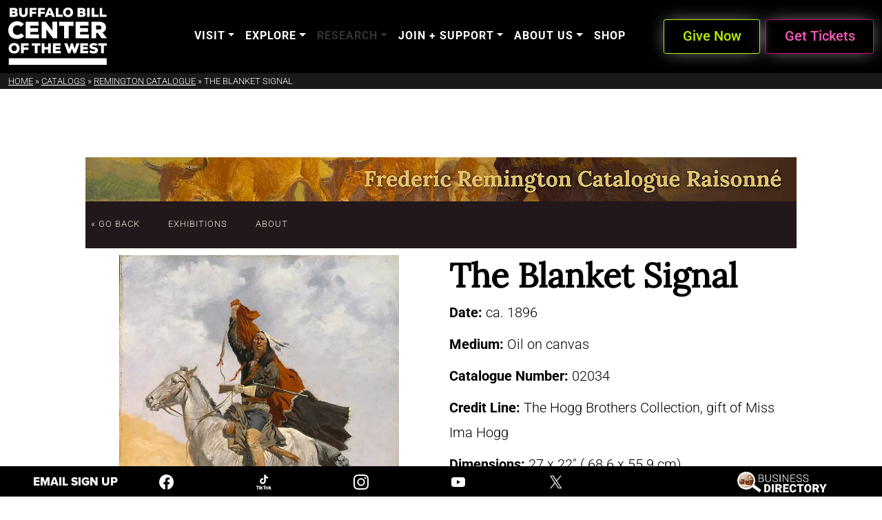

--- FILE ---
content_type: text/html; charset=UTF-8
request_url: https://centerofthewest.org/catalogs/remington/?view_id=3182
body_size: 45489
content:
<!doctype html>
<html lang="en-US">

<head>

	<meta charset="UTF-8">
	<meta name="viewport" content="width=device-width, initial-scale=1">

	<!-- wp_head -->
	<meta name='robots' content='index, follow, max-image-preview:large, max-snippet:-1, max-video-preview:-1' />
	<style>img:is([sizes="auto" i], [sizes^="auto," i]) { contain-intrinsic-size: 3000px 1500px }</style>
	
	<!-- This site is optimized with the Yoast SEO Premium plugin v25.3.1 (Yoast SEO v26.7) - https://yoast.com/wordpress/plugins/seo/ -->
	<title>The Blanket Signal - Frederic Remington online Catalogue - Buffalo Bill Center of the West</title>
	<meta name="description" content="1896|Oil on canvas|ll: Frederic Remington" />
	<link rel="canonical" href="https://centerofthewest.org/catalogs/remington/?view_id=3182" />
	<meta property="og:locale" content="en_US" />
	<meta property="og:type" content="article" />
	<meta property="og:title" content="The Blanket Signal - Remington Catalogue" />
	<meta property="og:description" content="The Frederic Remington catalogue raisonné includes signed oils, watercolors, and drawings by the artist known to us at this time. It also comprises any signed and unsigned oils, watercolors, and drawings that were published during his lifetime, but their whereabouts are unknown today." />
	<meta property="og:url" content="https://centerofthewest.org/catalogs/remington/?view_id=3182" />
	<meta property="og:site_name" content="Buffalo Bill Center of the West" />
	<meta property="article:publisher" content="https://www.facebook.com/centerofthewest" />
	<meta property="article:modified_time" content="2025-09-10T16:57:33+00:00" />
	<meta property="og:image" content="https://centerofthewest.org/wp-content/uploads/2024/04/Remington-Web-Banner-1.jpg" />
	<meta property="og:image:width" content="1600" />
	<meta property="og:image:height" content="728" />
	<meta property="og:image:type" content="image/jpeg" />
	<meta name="twitter:card" content="summary_large_image" />
	<meta name="twitter:site" content="@centerofthewest" />
	<meta name="twitter:label1" content="Est. reading time" />
	<meta name="twitter:data1" content="24 minutes" />
	<script type="application/ld+json" class="yoast-schema-graph">{"@context":"https://schema.org","@graph":[{"@type":"WebPage","@id":"https://centerofthewest.org/catalogs/remington/?view_id=3182","url":"https://centerofthewest.org/catalogs/remington/?view_id=3182","name":"The Blanket Signal - Frederic Remington online Catalogue - Buffalo Bill Center of the West","isPartOf":{"@id":"https://centerofthewest.org/#website"},"primaryImageOfPage":{"@id":"https://centerofthewest.org/catalogs/remington/#primaryimage"},"image":{"@id":"https://centerofthewest.org/catalogs/remington/#primaryimage"},"thumbnailUrl":"https://centerofthewest.org/wp-content/uploads/2024/04/Remington-Web-Banner-1.jpg","datePublished":"2024-04-26T04:33:53+00:00","dateModified":"2025-09-10T16:57:33+00:00","description":"The Frederic Remington catalogue raisonné includes signed oils, watercolors, and drawings by the artist known to us at this time. It also comprises any signed and unsigned oils, watercolors, and drawings that were published during his lifetime, but their whereabouts are unknown today.","breadcrumb":{"@id":"https://centerofthewest.org/catalogs/remington/#breadcrumb"},"inLanguage":"en-US","potentialAction":[{"@type":"ReadAction","target":["https://centerofthewest.org/catalogs/remington/"]}]},{"@type":"ImageObject","inLanguage":"en-US","@id":"https://centerofthewest.org/catalogs/remington/#primaryimage","url":"https://centerofthewest.org/wp-content/uploads/2024/04/Remington-Web-Banner-1.jpg","contentUrl":"https://centerofthewest.org/wp-content/uploads/2024/04/Remington-Web-Banner-1.jpg","width":1600,"height":728,"caption":"Frederic Remington Online Catalog"},{"@type":"BreadcrumbList","@id":"https://centerofthewest.org/catalogs/remington/#breadcrumb","itemListElement":[{"@type":"ListItem","position":1,"name":"Home","item":"https://centerofthewest.org/"},{"@type":"ListItem","position":2,"name":"Catalogs","item":"https://centerofthewest.org/catalogs/"},{"@type":"ListItem","position":3,"name":"Remington Catalogue","item":"https://centerofthewest.org/catalogs/remington/"},{"@type":"ListItem","position":4,"name":"The Blanket Signal"}]},{"@type":"WebSite","@id":"https://centerofthewest.org/#website","url":"https://centerofthewest.org/","name":"Buffalo Bill Center of the West","description":"","publisher":{"@id":"https://centerofthewest.org/#organization"},"alternateName":"Center of the West","potentialAction":[{"@type":"SearchAction","target":{"@type":"EntryPoint","urlTemplate":"https://centerofthewest.org/?s={search_term_string}"},"query-input":{"@type":"PropertyValueSpecification","valueRequired":true,"valueName":"search_term_string"}}],"inLanguage":"en-US"},{"@type":"Organization","@id":"https://centerofthewest.org/#organization","name":"Buffalo Bill Center of the West","alternateName":"Center of the West","url":"https://centerofthewest.org/","logo":{"@type":"ImageObject","inLanguage":"en-US","@id":"https://centerofthewest.org/#/schema/logo/image/","url":"https://centerofthewest.org/wp-content/uploads/2019/05/BB_Center_Logo.png","contentUrl":"https://centerofthewest.org/wp-content/uploads/2019/05/BB_Center_Logo.png","width":200,"height":118,"caption":"Buffalo Bill Center of the West"},"image":{"@id":"https://centerofthewest.org/#/schema/logo/image/"},"sameAs":["https://www.facebook.com/centerofthewest","https://x.com/centerofthewest","https://www.youtube.com/@BuffaloBillCenteroftheWest","https://www.instagram.com/centerofthewest/","https://www.tiktok.com/@centerofthewest"],"description":"The Buffalo Bill Center of the West, located in Cody, Wyoming, is a world-renowned Smithsonian Affiliate dedicated to preserving the rich heritage of the American West. The Center houses five unique museums under one roof celebrating history, culture, art, natural science, and more, and offers a range of immersive experiences including chuckwagon dinners, live raptors, special events, and customized exclusive tours. With its diverse collections, the Center serves as a focal point for exploration, discovery, and hands-on education.","email":"info@centerofthewest.org","telephone":"307-587-4771"},{"creator":{"@type":"Person","name":"Frederic Remington","sameAs":"https://centerofthewest.org/explore/western-art/research/frederic-remington/","birthDate":1861,"deathDate":1909},"image":"https://centerofthewest.org/wp-content/uploads/bbcw-remington/medium/02034.jpg","thumbnailUrl":"https://centerofthewest.org/wp-content/uploads/bbcw-remington/100xthumbnails/02034.jpg","@type":"VisualArtwork","name":"The Blanket Signal","identifier":"02034","text":"ll: Frederic Remington","artMedium":"Oil on canvas","dateCreated":"1896","url":"https://centerofthewest.org/catalogs/remington/?view_id=3182","copyrightNotice":"Copyright 2026 Buffalo Bill Center of the West.","copyrightYear":2014,"copyrightHolder":{"@id":"https://centerofthewest.org/#organization"},"maintainer":{"@id":"https://centerofthewest.org/#organization"}}]}</script>
	<!-- / Yoast SEO Premium plugin. -->


<link rel='dns-prefetch' href='//cdn.jsdelivr.net' />
<link rel="alternate" type="text/calendar" title="Buffalo Bill Center of the West &raquo; iCal Feed" href="https://centerofthewest.org/events-calendar/?ical=1" />
<link rel='stylesheet' id='tribe-events-pro-mini-calendar-block-styles-css' href='https://centerofthewest.org/wp-content/plugins/events-calendar-pro/build/css/tribe-events-pro-mini-calendar-block.css?ver=7.6.0.1' media='all' />
<link rel='stylesheet' id='elementor-icons-css' href='https://centerofthewest.org/wp-content/plugins/elementor/assets/lib/eicons/css/elementor-icons.min.css?ver=5.40.0' media='all' />
<link rel='stylesheet' id='elementor-common-css' href='https://centerofthewest.org/wp-content/plugins/elementor/assets/css/common.min.css?ver=3.29.2' media='all' />
<link rel='stylesheet' id='e-theme-ui-light-css' href='https://centerofthewest.org/wp-content/plugins/elementor/assets/css/theme-light.min.css?ver=3.29.2' media='all' />
<link rel='stylesheet' id='wp-block-library-css' href='https://centerofthewest.org/wp-includes/css/dist/block-library/style.min.css?ver=6.8.3' media='all' />
<style id='classic-theme-styles-inline-css'>
/*! This file is auto-generated */
.wp-block-button__link{color:#fff;background-color:#32373c;border-radius:9999px;box-shadow:none;text-decoration:none;padding:calc(.667em + 2px) calc(1.333em + 2px);font-size:1.125em}.wp-block-file__button{background:#32373c;color:#fff;text-decoration:none}
</style>
<style id='qsm-quiz-style-inline-css'>


</style>
<style id='global-styles-inline-css'>
:root{--wp--preset--aspect-ratio--square: 1;--wp--preset--aspect-ratio--4-3: 4/3;--wp--preset--aspect-ratio--3-4: 3/4;--wp--preset--aspect-ratio--3-2: 3/2;--wp--preset--aspect-ratio--2-3: 2/3;--wp--preset--aspect-ratio--16-9: 16/9;--wp--preset--aspect-ratio--9-16: 9/16;--wp--preset--color--black: #000000;--wp--preset--color--cyan-bluish-gray: #abb8c3;--wp--preset--color--white: #ffffff;--wp--preset--color--pale-pink: #f78da7;--wp--preset--color--vivid-red: #cf2e2e;--wp--preset--color--luminous-vivid-orange: #ff6900;--wp--preset--color--luminous-vivid-amber: #fcb900;--wp--preset--color--light-green-cyan: #7bdcb5;--wp--preset--color--vivid-green-cyan: #00d084;--wp--preset--color--pale-cyan-blue: #8ed1fc;--wp--preset--color--vivid-cyan-blue: #0693e3;--wp--preset--color--vivid-purple: #9b51e0;--wp--preset--gradient--vivid-cyan-blue-to-vivid-purple: linear-gradient(135deg,rgba(6,147,227,1) 0%,rgb(155,81,224) 100%);--wp--preset--gradient--light-green-cyan-to-vivid-green-cyan: linear-gradient(135deg,rgb(122,220,180) 0%,rgb(0,208,130) 100%);--wp--preset--gradient--luminous-vivid-amber-to-luminous-vivid-orange: linear-gradient(135deg,rgba(252,185,0,1) 0%,rgba(255,105,0,1) 100%);--wp--preset--gradient--luminous-vivid-orange-to-vivid-red: linear-gradient(135deg,rgba(255,105,0,1) 0%,rgb(207,46,46) 100%);--wp--preset--gradient--very-light-gray-to-cyan-bluish-gray: linear-gradient(135deg,rgb(238,238,238) 0%,rgb(169,184,195) 100%);--wp--preset--gradient--cool-to-warm-spectrum: linear-gradient(135deg,rgb(74,234,220) 0%,rgb(151,120,209) 20%,rgb(207,42,186) 40%,rgb(238,44,130) 60%,rgb(251,105,98) 80%,rgb(254,248,76) 100%);--wp--preset--gradient--blush-light-purple: linear-gradient(135deg,rgb(255,206,236) 0%,rgb(152,150,240) 100%);--wp--preset--gradient--blush-bordeaux: linear-gradient(135deg,rgb(254,205,165) 0%,rgb(254,45,45) 50%,rgb(107,0,62) 100%);--wp--preset--gradient--luminous-dusk: linear-gradient(135deg,rgb(255,203,112) 0%,rgb(199,81,192) 50%,rgb(65,88,208) 100%);--wp--preset--gradient--pale-ocean: linear-gradient(135deg,rgb(255,245,203) 0%,rgb(182,227,212) 50%,rgb(51,167,181) 100%);--wp--preset--gradient--electric-grass: linear-gradient(135deg,rgb(202,248,128) 0%,rgb(113,206,126) 100%);--wp--preset--gradient--midnight: linear-gradient(135deg,rgb(2,3,129) 0%,rgb(40,116,252) 100%);--wp--preset--font-size--small: 13px;--wp--preset--font-size--medium: 20px;--wp--preset--font-size--large: 36px;--wp--preset--font-size--x-large: 42px;--wp--preset--spacing--20: 0.44rem;--wp--preset--spacing--30: 0.67rem;--wp--preset--spacing--40: 1rem;--wp--preset--spacing--50: 1.5rem;--wp--preset--spacing--60: 2.25rem;--wp--preset--spacing--70: 3.38rem;--wp--preset--spacing--80: 5.06rem;--wp--preset--shadow--natural: 6px 6px 9px rgba(0, 0, 0, 0.2);--wp--preset--shadow--deep: 12px 12px 50px rgba(0, 0, 0, 0.4);--wp--preset--shadow--sharp: 6px 6px 0px rgba(0, 0, 0, 0.2);--wp--preset--shadow--outlined: 6px 6px 0px -3px rgba(255, 255, 255, 1), 6px 6px rgba(0, 0, 0, 1);--wp--preset--shadow--crisp: 6px 6px 0px rgba(0, 0, 0, 1);}:where(.is-layout-flex){gap: 0.5em;}:where(.is-layout-grid){gap: 0.5em;}body .is-layout-flex{display: flex;}.is-layout-flex{flex-wrap: wrap;align-items: center;}.is-layout-flex > :is(*, div){margin: 0;}body .is-layout-grid{display: grid;}.is-layout-grid > :is(*, div){margin: 0;}:where(.wp-block-columns.is-layout-flex){gap: 2em;}:where(.wp-block-columns.is-layout-grid){gap: 2em;}:where(.wp-block-post-template.is-layout-flex){gap: 1.25em;}:where(.wp-block-post-template.is-layout-grid){gap: 1.25em;}.has-black-color{color: var(--wp--preset--color--black) !important;}.has-cyan-bluish-gray-color{color: var(--wp--preset--color--cyan-bluish-gray) !important;}.has-white-color{color: var(--wp--preset--color--white) !important;}.has-pale-pink-color{color: var(--wp--preset--color--pale-pink) !important;}.has-vivid-red-color{color: var(--wp--preset--color--vivid-red) !important;}.has-luminous-vivid-orange-color{color: var(--wp--preset--color--luminous-vivid-orange) !important;}.has-luminous-vivid-amber-color{color: var(--wp--preset--color--luminous-vivid-amber) !important;}.has-light-green-cyan-color{color: var(--wp--preset--color--light-green-cyan) !important;}.has-vivid-green-cyan-color{color: var(--wp--preset--color--vivid-green-cyan) !important;}.has-pale-cyan-blue-color{color: var(--wp--preset--color--pale-cyan-blue) !important;}.has-vivid-cyan-blue-color{color: var(--wp--preset--color--vivid-cyan-blue) !important;}.has-vivid-purple-color{color: var(--wp--preset--color--vivid-purple) !important;}.has-black-background-color{background-color: var(--wp--preset--color--black) !important;}.has-cyan-bluish-gray-background-color{background-color: var(--wp--preset--color--cyan-bluish-gray) !important;}.has-white-background-color{background-color: var(--wp--preset--color--white) !important;}.has-pale-pink-background-color{background-color: var(--wp--preset--color--pale-pink) !important;}.has-vivid-red-background-color{background-color: var(--wp--preset--color--vivid-red) !important;}.has-luminous-vivid-orange-background-color{background-color: var(--wp--preset--color--luminous-vivid-orange) !important;}.has-luminous-vivid-amber-background-color{background-color: var(--wp--preset--color--luminous-vivid-amber) !important;}.has-light-green-cyan-background-color{background-color: var(--wp--preset--color--light-green-cyan) !important;}.has-vivid-green-cyan-background-color{background-color: var(--wp--preset--color--vivid-green-cyan) !important;}.has-pale-cyan-blue-background-color{background-color: var(--wp--preset--color--pale-cyan-blue) !important;}.has-vivid-cyan-blue-background-color{background-color: var(--wp--preset--color--vivid-cyan-blue) !important;}.has-vivid-purple-background-color{background-color: var(--wp--preset--color--vivid-purple) !important;}.has-black-border-color{border-color: var(--wp--preset--color--black) !important;}.has-cyan-bluish-gray-border-color{border-color: var(--wp--preset--color--cyan-bluish-gray) !important;}.has-white-border-color{border-color: var(--wp--preset--color--white) !important;}.has-pale-pink-border-color{border-color: var(--wp--preset--color--pale-pink) !important;}.has-vivid-red-border-color{border-color: var(--wp--preset--color--vivid-red) !important;}.has-luminous-vivid-orange-border-color{border-color: var(--wp--preset--color--luminous-vivid-orange) !important;}.has-luminous-vivid-amber-border-color{border-color: var(--wp--preset--color--luminous-vivid-amber) !important;}.has-light-green-cyan-border-color{border-color: var(--wp--preset--color--light-green-cyan) !important;}.has-vivid-green-cyan-border-color{border-color: var(--wp--preset--color--vivid-green-cyan) !important;}.has-pale-cyan-blue-border-color{border-color: var(--wp--preset--color--pale-cyan-blue) !important;}.has-vivid-cyan-blue-border-color{border-color: var(--wp--preset--color--vivid-cyan-blue) !important;}.has-vivid-purple-border-color{border-color: var(--wp--preset--color--vivid-purple) !important;}.has-vivid-cyan-blue-to-vivid-purple-gradient-background{background: var(--wp--preset--gradient--vivid-cyan-blue-to-vivid-purple) !important;}.has-light-green-cyan-to-vivid-green-cyan-gradient-background{background: var(--wp--preset--gradient--light-green-cyan-to-vivid-green-cyan) !important;}.has-luminous-vivid-amber-to-luminous-vivid-orange-gradient-background{background: var(--wp--preset--gradient--luminous-vivid-amber-to-luminous-vivid-orange) !important;}.has-luminous-vivid-orange-to-vivid-red-gradient-background{background: var(--wp--preset--gradient--luminous-vivid-orange-to-vivid-red) !important;}.has-very-light-gray-to-cyan-bluish-gray-gradient-background{background: var(--wp--preset--gradient--very-light-gray-to-cyan-bluish-gray) !important;}.has-cool-to-warm-spectrum-gradient-background{background: var(--wp--preset--gradient--cool-to-warm-spectrum) !important;}.has-blush-light-purple-gradient-background{background: var(--wp--preset--gradient--blush-light-purple) !important;}.has-blush-bordeaux-gradient-background{background: var(--wp--preset--gradient--blush-bordeaux) !important;}.has-luminous-dusk-gradient-background{background: var(--wp--preset--gradient--luminous-dusk) !important;}.has-pale-ocean-gradient-background{background: var(--wp--preset--gradient--pale-ocean) !important;}.has-electric-grass-gradient-background{background: var(--wp--preset--gradient--electric-grass) !important;}.has-midnight-gradient-background{background: var(--wp--preset--gradient--midnight) !important;}.has-small-font-size{font-size: var(--wp--preset--font-size--small) !important;}.has-medium-font-size{font-size: var(--wp--preset--font-size--medium) !important;}.has-large-font-size{font-size: var(--wp--preset--font-size--large) !important;}.has-x-large-font-size{font-size: var(--wp--preset--font-size--x-large) !important;}
:where(.wp-block-post-template.is-layout-flex){gap: 1.25em;}:where(.wp-block-post-template.is-layout-grid){gap: 1.25em;}
:where(.wp-block-columns.is-layout-flex){gap: 2em;}:where(.wp-block-columns.is-layout-grid){gap: 2em;}
:root :where(.wp-block-pullquote){font-size: 1.5em;line-height: 1.6;}
</style>
<link rel='stylesheet' id='survey-maker-css' href='https://centerofthewest.org/wp-content/plugins/survey-maker/public/css/survey-maker-public.css?ver=20.1.3' media='all' />
<link rel='stylesheet' id='tribe-events-v2-single-skeleton-css' href='https://centerofthewest.org/wp-content/plugins/the-events-calendar/build/css/tribe-events-single-skeleton.css?ver=6.13.2.1' media='all' />
<link rel='stylesheet' id='tribe-events-v2-single-skeleton-full-css' href='https://centerofthewest.org/wp-content/plugins/the-events-calendar/build/css/tribe-events-single-full.css?ver=6.13.2.1' media='all' />
<link rel='stylesheet' id='tec-events-elementor-widgets-base-styles-css' href='https://centerofthewest.org/wp-content/plugins/the-events-calendar/build/css/integrations/plugins/elementor/widgets/widget-base.css?ver=6.13.2.1' media='all' />
<link rel='stylesheet' id='picostrap-styles-css' href='https://centerofthewest.org/wp-content/themes/centerofthewest25/css-output/bundle.css?ver=102' media='all' />
<link rel='stylesheet' id='dflip-style-css' href='https://centerofthewest.org/wp-content/plugins/3d-flipbook-dflip-lite/assets/css/dflip.min.css?ver=2.3.65' media='all' />
<link rel='stylesheet' id='elementor-frontend-css' href='https://centerofthewest.org/wp-content/plugins/elementor/assets/css/frontend.min.css?ver=3.29.2' media='all' />
<link rel='stylesheet' id='elementor-post-58527-css' href='https://centerofthewest.org/wp-content/uploads/elementor/css/post-58527.css?ver=1766075033' media='all' />
<link rel='stylesheet' id='uael-frontend-css' href='https://centerofthewest.org/wp-content/plugins/ultimate-elementor/assets/min-css/uael-frontend.min.css?ver=1.39.8' media='all' />
<link rel='stylesheet' id='uael-teammember-social-icons-css' href='https://centerofthewest.org/wp-content/plugins/elementor/assets/css/widget-social-icons.min.css?ver=3.24.0' media='all' />
<link rel='stylesheet' id='uael-social-share-icons-brands-css' href='https://centerofthewest.org/wp-content/plugins/elementor/assets/lib/font-awesome/css/brands.css?ver=5.15.3' media='all' />
<link rel='stylesheet' id='uael-social-share-icons-fontawesome-css' href='https://centerofthewest.org/wp-content/plugins/elementor/assets/lib/font-awesome/css/fontawesome.css?ver=5.15.3' media='all' />
<link rel='stylesheet' id='uael-nav-menu-icons-css' href='https://centerofthewest.org/wp-content/plugins/elementor/assets/lib/font-awesome/css/solid.css?ver=5.15.3' media='all' />
<link rel='stylesheet' id='widget-spacer-css' href='https://centerofthewest.org/wp-content/plugins/elementor/assets/css/widget-spacer.min.css?ver=3.29.2' media='all' />
<link rel='stylesheet' id='widget-divider-css' href='https://centerofthewest.org/wp-content/plugins/elementor/assets/css/widget-divider.min.css?ver=3.29.2' media='all' />
<link rel='stylesheet' id='elementor-post-99693-css' href='https://centerofthewest.org/wp-content/uploads/elementor/css/post-99693.css?ver=1766075039' media='all' />
<link rel='stylesheet' id='elementor-gf-local-roboto-css' href='https://centerofthewest.org/wp-content/uploads/elementor/google-fonts/css/roboto.css?ver=1746210817' media='all' />
<link rel='stylesheet' id='elementor-gf-local-robotoslab-css' href='https://centerofthewest.org/wp-content/uploads/elementor/google-fonts/css/robotoslab.css?ver=1746210823' media='all' />
<script src="https://centerofthewest.org/wp-includes/js/jquery/jquery.min.js?ver=3.7.1" id="jquery-core-js"></script>
<script src="https://centerofthewest.org/wp-includes/js/jquery/jquery-migrate.min.js?ver=3.4.1" id="jquery-migrate-js"></script>
<script id="elementor-pro-app-js-before">
var elementorAppProConfig = {"baseUrl":"https:\/\/centerofthewest.org\/wp-content\/plugins\/elementor-pro\/","site-editor":{"urls":{"legacy_view":"https:\/\/centerofthewest.org\/wp-admin\/edit.php?post_type=elementor_library&tabs_group=theme"},"utms":{"utm_source":"theme-builder","utm_medium":"wp-dash"}},"kit-library":[],"onboarding":[],"import-export":[]};
</script>
<meta name="tec-api-version" content="v1"><meta name="tec-api-origin" content="https://centerofthewest.org"><link rel="alternate" href="https://centerofthewest.org/wp-json/tribe/events/v1/" /><style>
    .gsc-search-button-v2, .gsc-search-button-v2:hover, .gsc-search-button-v2:focus{
        filter: saturate(0) contrast(3.1) !important;
    }
</style>
<script data-cfasync="false" async>
var bbcwGscCallback = function(divName) {
  if (document.readyState == 'complete') {
      setTimeout(function(){
        google.search.cse.element.render({
          div: divName,
          tag: 'search'
        });
        //console.log(jQuery('.gcs-collapser'));
        document.getElementById("bbcw-cse-link").classList.add("loaded");
        setTimeout(function(){ jQuery( "input.gsc-input" ).focus(function() {jQuery("input.gsc-input").removeAttr('placeholder');}); }, 0);
      },3000);
  }
  else{
      setTimeout(function(){
        google.setOnLoadCallback(function() {
            google.search.cse.element.render({
              div: divName,
              tag: 'search'
            });
        }, true); 
        //this works
        setTimeout(function(){ jQuery( "input.gsc-input" ).focus(function() {jQuery("input.gsc-input").removeAttr('placeholder')}); }, 0);
        document.getElementById("bbcw-cse-link").classList.add("loaded");
      },3000);
  }
}

//no longer need two divs
//google.charts.load('current', {packages: ['corechart']});
window.__gcse = {
  parsetags: 'explicit',
  callback: bbcwGscCallback("utility-nav-cse")
};

(function() {
    //this is *.centerofthewest.org
    var cx = '001278154217518672357:zovkwunrjis';
    //centerofthewest.org only, NOT IN USE no idea if it works
    //var cx='001278154217518672357:a_rkv4eo23y';
    var gcse = document.createElement('script'); gcse.type = 'text/javascript';
    gcse.async = true;
    gcse.src = 'https://cse.google.com/cse.js?cx=' + cx;
    var s = document.getElementsByTagName('script')[0]; s.parentNode.insertBefore(gcse, s);
})();
</script>

 <meta name="generator" content="Elementor 3.29.2; features: additional_custom_breakpoints, e_local_google_fonts; settings: css_print_method-external, google_font-enabled, font_display-auto">
			<style>
				.e-con.e-parent:nth-of-type(n+4):not(.e-lazyloaded):not(.e-no-lazyload),
				.e-con.e-parent:nth-of-type(n+4):not(.e-lazyloaded):not(.e-no-lazyload) * {
					background-image: none !important;
				}
				@media screen and (max-height: 1024px) {
					.e-con.e-parent:nth-of-type(n+3):not(.e-lazyloaded):not(.e-no-lazyload),
					.e-con.e-parent:nth-of-type(n+3):not(.e-lazyloaded):not(.e-no-lazyload) * {
						background-image: none !important;
					}
				}
				@media screen and (max-height: 640px) {
					.e-con.e-parent:nth-of-type(n+2):not(.e-lazyloaded):not(.e-no-lazyload),
					.e-con.e-parent:nth-of-type(n+2):not(.e-lazyloaded):not(.e-no-lazyload) * {
						background-image: none !important;
					}
				}
			</style>
			<link rel="icon" href="https://centerofthewest.org/cdn-cgi/image/width=32,height=32,fit=crop,quality=60,scq=45,gravity=auto,sharpen=1,metadata=none,format=auto,onerror=redirect/wp-content/uploads/2025/06/Buffalo-Bill-icon512x512.png" sizes="32x32" />
<link rel="icon" href="https://centerofthewest.org/cdn-cgi/image/width=192,height=192,fit=crop,quality=60,scq=45,gravity=auto,sharpen=1,metadata=none,format=auto,onerror=redirect/wp-content/uploads/2025/06/Buffalo-Bill-icon512x512.png" sizes="192x192" />
<link rel="apple-touch-icon" href="https://centerofthewest.org/cdn-cgi/image/quality=60,scq=45,gravity=auto,sharpen=1,metadata=none,format=auto,onerror=redirect/wp-content/uploads/2025/06/Buffalo-Bill-icon512x512.png" />
<meta name="msapplication-TileImage" content="https://centerofthewest.org/wp-content/uploads/2025/06/Buffalo-Bill-icon512x512.png" />
		<style id="wp-custom-css">
			.gfield_list_icons img {
width: 17px;
}

.tribe-events .tribe-events-calendar-list__event-date-tag-weekday {
color: white !important;
}		</style>
			<!-- /wp_head -->
<script data-cfasync="false" nonce="9e6e6baf-9569-441a-b058-089560110a64">try{(function(w,d){!function(j,k,l,m){if(j.zaraz)console.error("zaraz is loaded twice");else{j[l]=j[l]||{};j[l].executed=[];j.zaraz={deferred:[],listeners:[]};j.zaraz._v="5874";j.zaraz._n="9e6e6baf-9569-441a-b058-089560110a64";j.zaraz.q=[];j.zaraz._f=function(n){return async function(){var o=Array.prototype.slice.call(arguments);j.zaraz.q.push({m:n,a:o})}};for(const p of["track","set","debug"])j.zaraz[p]=j.zaraz._f(p);j.zaraz.init=()=>{var q=k.getElementsByTagName(m)[0],r=k.createElement(m),s=k.getElementsByTagName("title")[0];s&&(j[l].t=k.getElementsByTagName("title")[0].text);j[l].x=Math.random();j[l].w=j.screen.width;j[l].h=j.screen.height;j[l].j=j.innerHeight;j[l].e=j.innerWidth;j[l].l=j.location.href;j[l].r=k.referrer;j[l].k=j.screen.colorDepth;j[l].n=k.characterSet;j[l].o=(new Date).getTimezoneOffset();if(j.dataLayer)for(const t of Object.entries(Object.entries(dataLayer).reduce((u,v)=>({...u[1],...v[1]}),{})))zaraz.set(t[0],t[1],{scope:"page"});j[l].q=[];for(;j.zaraz.q.length;){const w=j.zaraz.q.shift();j[l].q.push(w)}r.defer=!0;for(const x of[localStorage,sessionStorage])Object.keys(x||{}).filter(z=>z.startsWith("_zaraz_")).forEach(y=>{try{j[l]["z_"+y.slice(7)]=JSON.parse(x.getItem(y))}catch{j[l]["z_"+y.slice(7)]=x.getItem(y)}});r.referrerPolicy="origin";r.src="/cdn-cgi/zaraz/s.js?z="+btoa(encodeURIComponent(JSON.stringify(j[l])));q.parentNode.insertBefore(r,q)};["complete","interactive"].includes(k.readyState)?zaraz.init():j.addEventListener("DOMContentLoaded",zaraz.init)}}(w,d,"zarazData","script");window.zaraz._p=async d$=>new Promise(ea=>{if(d$){d$.e&&d$.e.forEach(eb=>{try{const ec=d.querySelector("script[nonce]"),ed=ec?.nonce||ec?.getAttribute("nonce"),ee=d.createElement("script");ed&&(ee.nonce=ed);ee.innerHTML=eb;ee.onload=()=>{d.head.removeChild(ee)};d.head.appendChild(ee)}catch(ef){console.error(`Error executing script: ${eb}\n`,ef)}});Promise.allSettled((d$.f||[]).map(eg=>fetch(eg[0],eg[1])))}ea()});zaraz._p({"e":["(function(w,d){})(window,document)"]});})(window,document)}catch(e){throw fetch("/cdn-cgi/zaraz/t"),e;};</script></head>

<body class="wp-singular page-template-default page page-id-99693 page-child parent-pageid-99691 wp-custom-logo wp-embed-responsive wp-theme-picostrap5 wp-child-theme-centerofthewest25 lc-custom-header lc-custom-footer tribe-no-js elementor-default elementor-kit-58527 elementor-page elementor-page-99693">
	
	


<header id='lc-header'><div class="bbcw-primary-nav-container bbcw-top-elements position-sticky top-0 w-100 z-3 bbcw-topmost-menu" style="">
	<style>
	/* uncomment these lines to color any way you want!
		body{
			--bbcw-light-menu: #6fff00;
			--bbcw-light-menu-rgb:11,255,0;
			--bbcw-dark-menu: #6B0504;
			--bbcw-dark-menu-rgb: 95,12,6;
			
		}*/
	</style>
	<nav class="navbar navbar-expand-xl  top-0">
		<div class="container-fluid ">
			<div class="navbar-brand d-block flex-xl-grow-1">
				<a class="" href="https://centerofthewest.org/" style="" aria-label="Back to the homepage">
					<svg class="bbcwLogoHeaderSVG" xmlns="http://www.w3.org/2000/svg" version="1.1" viewBox="0 0 362.55 210.62">
						<g id="bbcw-logo-svg">
							<style>
                  .st000-bbcw-logo-header {
                    fill: currentColor;
                  }
                </style>
							<rect class="st000-bbcw-logo-header" x="1.82" y="186.5" width="360.43" height="24.13"></rect>
							<polygon class="st000-bbcw-logo-header" points="330.78 139.9 341.38 139.9 341.38 167.8 351.62 167.8 351.62 139.9 362.27 139.9 362.27 131.43 330.78 131.43 330.78 139.9"></polygon>
							<path class="st000-bbcw-logo-header" d="M314.85,138.59c3.17,0,6.03.68,8.52,2.55l5.09-6.41c-3.9-3.07-8.44-4.31-13.9-4.31-7.69,0-15.5,3.61-15.5,11.3,0,9.04,7.03,10.84,14.81,11.79,4.15.51,6.08,1.79,6.08,3.61,0,2.03-2.34,3.5-5.72,3.5-3.07,0-7.07-.91-10.65-4.39l-5.66,6.58c4.44,4.6,10,6.36,16.54,6.31,8.16-.05,15.67-3.87,15.67-12.13s-7.41-11.01-14.75-12.05c-3.57-.51-6.03-1.01-6.03-3.5,0-2.07,3.01-2.84,5.5-2.84Z"></path>
							<polygon class="st000-bbcw-logo-header" points="293.45 140.05 293.45 131.43 265.08 131.43 265.08 167.8 294.17 167.8 294.17 159.12 275.21 159.12 275.21 153.62 292.41 153.62 292.41 145.25 275.21 145.25 275.21 140.05 293.45 140.05"></polygon>
							<path class="st000-bbcw-logo-header" d="M230.5,131.43l-6.7,21.2c-.52-2.7-1.04-5.66-1.92-8.42l-4.68-12.78h-11.22l13.56,36.37h8.31l6.23-17.46,6.44,17.46h8.36l13.25-36.37h-11.22l-4.36,12.52c-.83,3.01-1.51,5.92-2.03,8.68l-6.91-21.2h-7.12Z"></path>
							<polygon class="st000-bbcw-logo-header" points="193.2 159.12 174.23 159.12 174.23 153.62 191.43 153.62 191.43 145.25 174.23 145.25 174.23 140.05 192.47 140.05 192.47 131.43 164.1 131.43 164.1 167.8 193.2 167.8 193.2 159.12"></polygon>
							<polygon class="st000-bbcw-logo-header" points="156.45 167.8 156.45 131.43 146.26 131.43 146.26 145.25 133.17 145.25 133.17 131.43 122.88 131.43 122.88 167.8 133.17 167.8 133.17 154.03 146.26 154.03 146.26 167.8 156.45 167.8"></polygon>
							<polygon class="st000-bbcw-logo-header" points="107.77 167.8 107.77 139.9 118.42 139.9 118.42 131.43 86.93 131.43 86.93 139.9 97.53 139.9 97.53 167.8 107.77 167.8"></polygon>
							<polygon class="st000-bbcw-logo-header" points="75.04 140.05 75.04 131.43 47.14 131.43 47.14 167.8 57.32 167.8 57.32 155.28 73.95 155.28 73.95 146.86 57.32 146.86 57.32 140.05 75.04 140.05"></polygon>
							<path class="st000-bbcw-logo-header" d="M21.58,168.96c11.95,0,20.21-7.19,20.21-19.35s-8.26-19.35-20.21-19.35-20.21,7.4-20.21,19.35,8.31,19.35,20.21,19.35ZM21.58,139.04c6.03,0,9.92,4.33,9.92,10.57s-3.9,10.57-9.92,10.57-9.92-4.49-9.92-10.57,4.05-10.57,9.92-10.57Z"></path>
							<path class="st000-bbcw-logo-header" d="M346.71,91.6c10.27-4.52,12.88-10.88,12.88-18.36,0-10.97-8.09-20.98-23.67-20.98h-29.77v60.93h17.23v-19.76h6l14.19,19.76h18.97v-1.05l-15.84-20.54ZM336.09,80.63h-12.71v-14.62h12.53c4.53,0,6.7,3.74,6.7,7.57s-2,7.05-6.53,7.05Z"></path>
							<polygon class="st000-bbcw-logo-header" points="296.4 98.65 264.63 98.65 264.63 89.42 293.44 89.42 293.44 75.41 264.63 75.41 264.63 66.71 295.18 66.71 295.18 52.26 247.66 52.26 247.66 113.19 296.4 113.19 296.4 98.65"></polygon>
							<polygon class="st000-bbcw-logo-header" points="187.29 67.3 205.05 67.3 205.05 113.19 222.48 113.19 222.48 67.3 240.32 67.3 240.32 52.26 187.29 52.26 187.29 67.3"></polygon>
							<path class="st000-bbcw-logo-header" d="M179.86,113.19v-60.93h-17.32v20.89c.09,2.35.09,5.14.52,12.45l-25.76-33.33h-14.62v60.93h17.41v-19.5l-.26-13.31,25.41,32.81h14.62Z"></path>
							<polygon class="st000-bbcw-logo-header" points="112.9 98.65 81.13 98.65 81.13 89.42 109.94 89.42 109.94 75.41 81.13 75.41 81.13 66.71 111.68 66.71 111.68 52.26 64.16 52.26 64.16 113.19 112.9 113.19 112.9 98.65"></polygon>
							<path class="st000-bbcw-logo-header" d="M33.34,115.32c8.76,0,18.15-3.55,25.02-10.34l-10.1-10.75c-4.35,4.44-10.24,6.46-14.93,6.46-12.01,0-16.28-8.78-16.28-17.45s4.53-18.06,16.28-18.06c4.09,0,9.18,1.42,13.54,5.59l10.62-10.16c-6.88-6.7-15.36-10.31-24.15-10.31C10.45,50.3,0,67.49,0,83.16c0,16.86,9.4,32.16,33.34,32.16Z"></path>
							<polygon class="st000-bbcw-logo-header" points="361.58 26.25 345.73 26.25 345.73 1.09 336.37 1.09 336.37 34.2 361.58 34.2 361.58 26.25"></polygon>
							<polygon class="st000-bbcw-logo-header" points="332.02 26.25 316.18 26.25 316.18 1.09 306.81 1.09 306.81 34.2 332.02 34.2 332.02 26.25"></polygon>
							<rect class="st000-bbcw-logo-header" x="290.02" y="1.09" width="9.32" height="33.11"></rect>
							<path class="st000-bbcw-logo-header" d="M284.63,24.5c0-2.98-1.51-6.05-4.59-7.71,2.89-1.32,3.64-3.93,3.64-6.43,0-6.34-5.39-9.27-12.02-9.27h-16.93v33.11h17.08c6.06-.05,12.82-2.27,12.82-9.7ZM263.96,8.66h7.57c1.84,0,2.88,1.28,2.88,2.74s-1.04,2.6-2.98,2.6h-7.47v-5.34ZM263.96,20.91h7.9c2.32,0,3.5,1.23,3.5,3.03s-1.13,2.98-3.5,2.98h-7.9v-6.01Z"></path>
							<path class="st000-bbcw-logo-header" d="M219.98,35.29c10.88,0,18.4-6.57,18.4-17.64S230.86,0,219.98,0s-18.4,6.76-18.4,17.64,7.57,17.64,18.4,17.64ZM219.98,7.99c5.49,0,9.03,3.97,9.03,9.65s-3.55,9.65-9.03,9.65-9.04-4.12-9.04-9.65,3.69-9.65,9.04-9.65Z"></path>
							<polygon class="st000-bbcw-logo-header" points="200.21 26.25 184.36 26.25 184.36 1.09 175 1.09 175 34.2 200.21 34.2 200.21 26.25"></polygon>
							<path class="st000-bbcw-logo-header" d="M143.92,34.2l2.15-6.01h13.2l2.15,6.01h9.93L157.69,1.09h-10.05l-13.66,33.11h9.93ZM152.67,9.79l3.98,11.11h-7.97l3.99-11.11Z"></path>
							<polygon class="st000-bbcw-logo-header" points="118.99 22.8 134.13 22.8 134.13 15.14 118.99 15.14 118.99 8.94 135.12 8.94 135.12 1.09 109.72 1.09 109.72 34.2 118.99 34.2 118.99 22.8"></polygon>
							<polygon class="st000-bbcw-logo-header" points="87.68 22.8 102.82 22.8 102.82 15.14 87.68 15.14 87.68 8.94 103.81 8.94 103.81 1.09 78.41 1.09 78.41 34.2 87.68 34.2 87.68 22.8"></polygon>
							<path class="st000-bbcw-logo-header" d="M55.71,34.86c9.7,0,15.66-5.49,15.61-15.28V1.09h-9.32v18.5c0,5.01-2.51,7.29-6.29,7.29s-6.29-2.18-6.29-7.38V1.09h-9.32v18.4c0,10.12,5.91,15.37,15.61,15.37Z"></path>
							<path class="st000-bbcw-logo-header" d="M34.95,24.5c0-2.98-1.51-6.05-4.59-7.71,2.89-1.32,3.64-3.93,3.64-6.43,0-6.34-5.39-9.27-12.01-9.27H5.05v33.11h17.08c6.05-.05,12.82-2.27,12.82-9.7ZM14.28,8.66h7.57c1.84,0,2.88,1.28,2.88,2.74s-1.04,2.6-2.98,2.6h-7.47v-5.34ZM14.28,20.91h7.9c2.32,0,3.5,1.23,3.5,3.03s-1.14,2.98-3.5,2.98h-7.9v-6.01Z"></path>
						</g>
					</svg>
				</a>
			</div>


			<button class="navbar-toggler" type="button" data-bs-toggle="offcanvas" data-bs-target="#offcanvasNavbarBBCW" aria-controls="offcanvasNavbarBBCW" aria-label="Toggle mobile menu">
				<svg id="offcanvasTogglerSVG" height="2em" width="2em" xmlns="http://www.w3.org/2000/svg" version="1.1" viewBox="0 0 36 36">
					<defs>
						<style>
					      .st0-menu-icon {
					        fill-opacity: 0;
					      }

					      .st0-menu-icon, .st1-menu-icon {
					        fill: currentColor;
					      }
					    </style>
					</defs>
					<rect class="st0-menu-icon" x="0" y="0" width="36" height="36" transform="translate(36 36) rotate(-180)"></rect>
					<path class="st1-menu-icon" d="M4.5,18v.08c.04.77.65,1.39,1.43,1.42h21.21s-1.95,1.93-1.95,1.93c0,0,0,0,0,0-.58.59-.58,1.54,0,2.12,0,0,0,0,0,0,.59.58,1.54.58,2.12,0l4.5-4.5s0,0,0,0c.58-.59.58-1.54,0-2.12l-4.5-4.5c-.59-.59-1.54-.59-2.13,0s-.59,1.54,0,2.13l1.95,1.93H5.93c-.8.04-1.43.7-1.43,1.5Z"></path>
					<rect class="st1-menu-icon" x="4.5" y="25.5" width="27" height="3" rx="1.43" ry="1.43" transform="translate(36 54) rotate(180)"></rect>
					<rect class="st1-menu-icon" x="4.5" y="7.5" width="27" height="3" rx="1.42" ry="1.42" transform="translate(36 18) rotate(180)"></rect>
				</svg>
			</button>


			<div class="offcanvas offcanvas-start bbcw-nav-offcanvas" tabindex="-1" id="offcanvasNavbarBBCW" aria-labelledby="offcanvasNavbarLabel">

				<div class="offcanvas-header">

					<button type="button" class="btn-close btn-close-white" data-bs-dismiss="offcanvas" aria-label="Close"></button>

				</div>

				<div class="offcanvas-body align-items-center justify-content-center">
					 <!--  lc_nav_menu --> <ul id="menu-2025-topnav" class="navbar-nav mx-auto align-items-xl-center gap-3 bbcw-primary-nav"><li class="menu-item menu-item-type-custom menu-item-object-custom menu-item-has-children dropdown nav-item nav-item-109297"><a href="http://*" class="nav-link  dropdown-toggle" data-bs-toggle="dropdown" data-bs-auto-close="outside" aria-haspopup="true" aria-expanded="false" role="button">Visit</a>
<ul class="dropdown-menu  depth_0">
	<li class="menu-item menu-item-type-post_type menu-item-object-page nav-item nav-item-109304"><a href="https://centerofthewest.org/plan-your-visit/" class="dropdown-item ">Plan Your Trip</a></li>
	<li class="menu-item menu-item-type-post_type menu-item-object-page nav-item nav-item-109305"><a href="https://centerofthewest.org/calendar/" class="dropdown-item ">Event Calendar</a></li>
	<li class="menu-item menu-item-type-post_type menu-item-object-page nav-item nav-item-109307"><a href="https://centerofthewest.org/experiences/exclusive-tours/" class="dropdown-item ">Exclusive Tours</a></li>
	<li class="menu-item menu-item-type-post_type menu-item-object-page nav-item nav-item-109308"><a href="https://centerofthewest.org/raptor-experience/" class="dropdown-item ">Raptor Experience</a></li>
	<li class="menu-item menu-item-type-post_type menu-item-object-page nav-item nav-item-109311"><a href="https://centerofthewest.org/chuckwagon/" class="dropdown-item ">Chuckwagon Dinners</a></li>
	<li class="menu-item menu-item-type-post_type menu-item-object-page nav-item nav-item-115917"><a href="https://centerofthewest.org/visit/group-sales/" class="dropdown-item ">Group Tours</a></li>
	<li class="menu-item menu-item-type-post_type menu-item-object-page nav-item nav-item-109310"><a href="https://centerofthewest.org/visit/facility-rentals/" class="dropdown-item ">Catering &#038; Facility Rentals</a></li>
</ul>
</li>
<li class="menu-item menu-item-type-custom menu-item-object-custom menu-item-has-children dropdown nav-item nav-item-109298"><a href="#" class="nav-link  dropdown-toggle" data-bs-toggle="dropdown" data-bs-auto-close="outside" aria-haspopup="true" aria-expanded="false" role="button">Explore</a>
<ul class="dropdown-menu  depth_0">
	<li class="menu-item menu-item-type-post_type menu-item-object-page nav-item nav-item-109312"><a href="https://centerofthewest.org/our-museums/" class="dropdown-item ">Museums</a></li>
	<li class="menu-item menu-item-type-post_type menu-item-object-page nav-item nav-item-112701"><a href="https://centerofthewest.org/explore/exhibitions/current-exhibitions/" class="dropdown-item ">Current Exhibitions</a></li>
	<li class="menu-item menu-item-type-post_type menu-item-object-page nav-item nav-item-109314"><a href="https://centerofthewest.org/blog/" class="dropdown-item ">Stories of the West</a></li>
	<li class="menu-item menu-item-type-post_type menu-item-object-page nav-item nav-item-109315"><a href="https://centerofthewest.org/museum-minute/" class="dropdown-item ">Museum Minute</a></li>
	<li class="menu-item menu-item-type-post_type menu-item-object-page nav-item nav-item-109316"><a href="https://centerofthewest.org/experiences/" class="dropdown-item ">Experiences</a></li>
	<li class="menu-item menu-item-type-post_type menu-item-object-page nav-item nav-item-109317"><a href="https://centerofthewest.org/school-programs/" class="dropdown-item ">Education Programs</a></li>
</ul>
</li>
<li class="menu-item menu-item-type-custom menu-item-object-custom current-menu-ancestor current-menu-parent menu-item-has-children dropdown nav-item nav-item-109299"><a href="http://*" class="nav-link active dropdown-toggle" data-bs-toggle="dropdown" data-bs-auto-close="outside" aria-haspopup="true" aria-expanded="false" role="button" aria-current="page">Research</a>
<ul class="dropdown-menu  depth_0">
	<li class="menu-item menu-item-type-post_type menu-item-object-page nav-item nav-item-109318"><a href="https://centerofthewest.org/explore/firearms/firearms-records/" class="dropdown-item ">Firearms Records</a></li>
	<li class="menu-item menu-item-type-custom menu-item-object-custom nav-item nav-item-109319"><a target="_blank" href="https://collections.centerofthewest.org/argus/bbhc/Portal/bbhc.aspx" class="dropdown-item ">Collection Objects</a></li>
	<li class="menu-item menu-item-type-post_type menu-item-object-page nav-item nav-item-109320"><a href="https://centerofthewest.org/research/rights-reproductions/" class="dropdown-item ">Rights and Reproductions</a></li>
	<li class="menu-item menu-item-type-post_type menu-item-object-page nav-item nav-item-109321"><a href="https://centerofthewest.org/research/mccracken-research-library/" class="dropdown-item ">McCracken Research Library</a></li>
	<li class="menu-item menu-item-type-post_type menu-item-object-page nav-item nav-item-110477"><a href="https://centerofthewest.org/research/" class="dropdown-item ">>> Library Archives + Resources</a></li>
	<li class="menu-item menu-item-type-post_type menu-item-object-page nav-item nav-item-109322"><a href="https://centerofthewest.org/research/fellowship-program/" class="dropdown-item ">Fellowship Program</a></li>
	<li class="menu-item menu-item-type-post_type menu-item-object-page nav-item nav-item-109323"><a href="https://centerofthewest.org/research/papers-of-william-f-cody/" class="dropdown-item ">The Papers of William F. Cody</a></li>
	<li class="menu-item menu-item-type-post_type menu-item-object-page current-menu-item page_item page-item-99693 current_page_item nav-item nav-item-109324"><a href="https://centerofthewest.org/catalogs/remington/" class="dropdown-item active" aria-current="page">Remington Catalogue</a></li>
	<li class="menu-item menu-item-type-post_type menu-item-object-page nav-item nav-item-109325"><a href="https://centerofthewest.org/catalogs/sharp/" class="dropdown-item ">Sharp Catalogue</a></li>
	<li class="menu-item menu-item-type-custom menu-item-object-custom nav-item nav-item-109326"><a href="https://alexanderproctorsculptor.org/" class="dropdown-item ">Proctor Catalogue</a></li>
</ul>
</li>
<li class="menu-item menu-item-type-custom menu-item-object-custom menu-item-has-children dropdown nav-item nav-item-109300"><a href="http://*" class="nav-link  dropdown-toggle" data-bs-toggle="dropdown" data-bs-auto-close="outside" aria-haspopup="true" aria-expanded="false" role="button">Join + Support</a>
<ul class="dropdown-menu  depth_0">
	<li class="menu-item menu-item-type-post_type menu-item-object-page nav-item nav-item-109327"><a href="https://centerofthewest.org/get-involved/membership-support/" class="dropdown-item ">Membership</a></li>
	<li class="menu-item menu-item-type-post_type menu-item-object-page nav-item nav-item-109328"><a href="https://centerofthewest.org/get-involved/make-a-gift/" class="dropdown-item ">Donate</a></li>
	<li class="menu-item menu-item-type-post_type menu-item-object-page nav-item nav-item-116929"><a href="https://centerofthewest.org/buffalo-nation-sponsorships/" class="dropdown-item ">Buffalo Nation Sponsorships</a></li>
	<li class="menu-item menu-item-type-post_type menu-item-object-page nav-item nav-item-109809"><a href="https://centerofthewest.org/guitar-raffle/" class="dropdown-item ">Guitar Raffle</a></li>
	<li class="menu-item menu-item-type-custom menu-item-object-custom nav-item nav-item-110468"><a href="https://centerofthewest.org/car-raffle/" class="dropdown-item ">Car Raffle</a></li>
	<li class="menu-item menu-item-type-post_type menu-item-object-page nav-item nav-item-109330"><a href="https://centerofthewest.org/buy-kids-raptor-adoption-kit/" class="dropdown-item ">Raptor Adoption</a></li>
	<li class="menu-item menu-item-type-custom menu-item-object-custom nav-item nav-item-109331"><a href="https://plannedgiving.centerofthewest.org" class="dropdown-item ">Planned Giving</a></li>
	<li class="menu-item menu-item-type-custom menu-item-object-custom nav-item nav-item-109332"><a href="https://centerofthewest.org/event/patrons-ball/" class="dropdown-item ">Patrons Ball</a></li>
	<li class="menu-item menu-item-type-post_type menu-item-object-page nav-item nav-item-109333"><a href="https://centerofthewest.org/get-involved/volunteering/" class="dropdown-item ">Volunteer</a></li>
	<li class="menu-item menu-item-type-post_type menu-item-object-page nav-item nav-item-109334"><a href="https://centerofthewest.org/newsletter/" class="dropdown-item ">Email Sign-up</a></li>
</ul>
</li>
<li class="menu-item menu-item-type-custom menu-item-object-custom menu-item-has-children dropdown nav-item nav-item-109301"><a href="http://*" class="nav-link  dropdown-toggle" data-bs-toggle="dropdown" data-bs-auto-close="outside" aria-haspopup="true" aria-expanded="false" role="button">About Us</a>
<ul class="dropdown-menu  depth_0">
	<li class="menu-item menu-item-type-post_type menu-item-object-page nav-item nav-item-109335"><a href="https://centerofthewest.org/about-us/" class="dropdown-item ">Overview</a></li>
	<li class="menu-item menu-item-type-post_type menu-item-object-page nav-item nav-item-112041"><a href="https://centerofthewest.org/center-of-the-west-media-hub/" class="dropdown-item ">Media Hub</a></li>
	<li class="menu-item menu-item-type-post_type menu-item-object-page nav-item nav-item-109336"><a href="https://centerofthewest.org/about-us/employment/" class="dropdown-item ">Careers</a></li>
	<li class="menu-item menu-item-type-post_type menu-item-object-page nav-item nav-item-109337"><a href="https://centerofthewest.org/learn/internships/" class="dropdown-item ">Internships</a></li>
	<li class="menu-item menu-item-type-post_type menu-item-object-page nav-item nav-item-109338"><a href="https://centerofthewest.org/visit/facility-rentals/" class="dropdown-item ">Events and Catering</a></li>
	<li class="menu-item menu-item-type-post_type menu-item-object-page nav-item nav-item-109339"><a href="https://centerofthewest.org/faqs/" class="dropdown-item ">Frequently Asked Questions</a></li>
	<li class="menu-item menu-item-type-post_type menu-item-object-page nav-item nav-item-109340"><a href="https://centerofthewest.org/contact/" class="dropdown-item ">Contact Us</a></li>
	<li class="menu-item menu-item-type-post_type menu-item-object-page nav-item nav-item-109342"><a href="https://centerofthewest.org/about-us/terms-and-policies/" class="dropdown-item ">Terms and Policies</a></li>
	<li class="menu-item menu-item-type-post_type menu-item-object-page nav-item nav-item-109343"><a href="https://centerofthewest.org/about-us/annual-reports/" class="dropdown-item ">Annual Reports</a></li>
</ul>
</li>
<li class="menu-item menu-item-type-custom menu-item-object-custom nav-item nav-item-109302"><a target="_blank" href="https://store.centerofthewest.org" class="nav-link ">Shop</a></li>
</ul> <!-- /lc_nav_menu --> 
					
<script>
    jQuery(document).ready(function(){
        var html='<li class="menu-item nav-item nav-search" ><a class="nav-link" id="bbcw-cse-link" data-bs-toggle="collapse" data-bs-target="#collapse-google-search" role="button" aria-expanded="false" aria-label="Search with Google" aria-controls="collapse-google-search"><svg id="Layer_1_searchGlassSVG" xmlns="http://www.w3.org/2000/svg" version="1.1" viewBox="0 0 169.6 147.24"><defs><style>.search-icon-header {fill: currentColor;}</style></defs><path class="search-icon-header" d="M12.09,70.81C7.99,42.53,27.66,16.19,55.94,12.09c28.28-4.1,54.62,15.57,58.72,43.85,4.1,28.28-15.57,54.62-43.85,58.72-28.28,4.1-54.62-15.57-58.72-43.85M169.59,129.58l-49.46-37.58c-.07-.05-.14-.08-.21-.12,5.68-11.23,8.1-24.23,6.16-37.6C121.07,19.7,88.86-4.35,54.28.66,19.7,5.68-4.35,37.89.66,72.47c5.01,34.58,37.23,58.63,71.81,53.62,13.37-1.94,25.15-7.95,34.3-16.59.06.05.11.11.18.16l49.46,37.58,13.19-17.67h-.01Z"/></svg></a><div class="lc-block collapse position-absolute" id="collapse-google-search"><div id="utility-nav-cse" class="bbcw-google-cse"></div><div class="header-gcs-container"></div></div></li>';
        var lastChi = jQuery('.bbcw-primary-nav').append(html);
        //console.log(lastChi);
    });
</script>



					<div class="mt-3 mt-xl-0 d-flex align-items-center">
						<a class="btn mx-2 btn-outline-info" style="" onclick="" href="https://centerofthewest.org/donate">Give Now</a>
						<a href="https://tickets.centerofthewest.org" target="_blank" class="btn btn-outline-light" style="color:#F859BB;border-color:#cd0881;">Get Tickets</a>
					</div>
				</div>
			</div>
		</div><!-- /container-fluid navbar -->
	</nav>
</div>
<div class="bbcw-breadcrumbs">
	<div class="container-fluid">
		<div class="row">
			<div class="col-12">
				<span><span><a href="https://centerofthewest.org/">Home</a></span> » <span><a href="https://centerofthewest.org/catalogs/">Catalogs</a></span> » <span><a href="https://centerofthewest.org/catalogs/remington/">Remington Catalogue</a></span> » <span class="breadcrumb_last" aria-current="page">The Blanket Signal</span></span>
			</div>
		</div>
	</div>
</div>

<div id="sticky-footer" class="position-fixed w-100 bottom-0 z-2" style="">

	<style>.sticky-footer-business-directory-icon .desktop-version{max-height:30px}.sticky-footer-icon a{color:white;}.sticky-footer-icon svg{width:1.35rem;height:1.35rem;}.sticky-footer-icons h3{font-size:17px;}</style>

	<div class="sticky-footer-icons d-flex flex-md-row justify-content-around align-content-center align-items-center py-1 mx-2 mx-lg-5">

		<div class="d-flex flex-md-row flex-column align-items-center  flex-md-grow-1 me-3 me-lg-10">
			<h3 class="mb-0"><a href="https://centerofthewest.org/newsletter/" class="align-self-center proxima text-white text-decoration-none">Email Sign up</a></h3>
			<div class="d-flex justify-content-around flex-grow-1 gap-2 gap-lg-0">
				<div class="sticky-footer-icon">
					<a href="https://www.facebook.com/centerofthewest" aria-label="Follow us on Facebook"><svg id="Layer_1_facebook_social" class="bi" height="3em" width="3em" data-name="Layer 1" xmlns="http://www.w3.org/2000/svg" viewBox="0 0 1024 1017.78">
							<defs><style>.cls-1-facebook{fill:currentColor;}</style>
							</defs>
							<path class="cls-1-facebook" d="M1024,512C1024,229.23,794.77,0,512,0S0,229.23,0,512c0,255.55,187.23,467.37,432,505.78V660H302V512H432V399.2C432,270.88,508.44,200,625.39,200c56,0,114.61,10,114.61,10V336H675.44c-63.6,0-83.44,39.47-83.44,80v96H734L711.3,660H592v357.78C836.77,979.37,1024,767.55,1024,512Z"></path>
						</svg></a>
				</div>
				<div class="sticky-footer-icon">
					<a href="https://www.tiktok.com/@centerofthewest" aria-label="Follow us on TikTok"><svg id="Layer_1_TikTok_Social" class="bi" height="1em" width="1em" data-name="Layer 1" xmlns="http://www.w3.org/2000/svg" viewBox="0 0 967.79 938.09">
							<defs><style>.cls-1-tiktok-social{fill:currentColor;}</style>
							</defs>
							<path class="cls-1-tiktok-social" d="M781.57,250.8a143.38,143.38,0,0,1-65.24-120.06h-103l-.17,412.66a86.5,86.5,0,1,1-86.39-89.81,85.25,85.25,0,0,1,25.54,4V352.47a188.61,188.61,0,0,0-25.54-1.85c-104.5,0-189.52,85-189.52,189.53A189.82,189.82,0,0,0,526.8,729.67c104.51,0,189.53-85,189.53-189.52V330.89A244.85,244.85,0,0,0,859.58,377V274A142.41,142.41,0,0,1,781.57,250.8Z" transform="translate(-116.26 -130.74)"></path>
							<path class="cls-1-tiktok-social" d="M116.26,845.9h165.9l-15.23,47.46-43,0v175.49H170.26V893.34l-54,.1Z" transform="translate(-116.26 -130.74)"></path>
							<path class="cls-1-tiktok-social" d="M553.94,845.9H723.68l-15.24,47.46-46.79,0v175.49H607.94V893.34l-54,.1Z" transform="translate(-116.26 -130.74)"></path>
							<polygon class="cls-1-tiktok-social" points="176.02 786.06 229.22 786.06 229.16 938.09 176.34 938.09 176.02 786.06"></polygon>
							<path class="cls-1-tiktok-social" d="M366.56,845.27H419.7V949.09l52.65-51.67h63.43l-66.61,64.64,74.61,106.77H485.24l-49.79-74L419.7,1010.1v58.73H366.56Z" transform="translate(-116.26 -130.74)"></path>
							<path class="cls-1-tiktok-social" d="M906.83,845.27H960V949.09l52.66-51.67h63.43l-66.61,64.64,74.6,106.77H1025.5l-49.79-74L960,1010.1v58.73H906.83Z" transform="translate(-116.26 -130.74)"></path>
							<circle class="cls-1-tiktok-social" cx="202.6" cy="741.92" r="26.77"></circle>
							<path class="cls-1-tiktok-social" d="M794.23,886.82a91,91,0,1,0,91,91A91,91,0,0,0,794.23,886.82Zm0,135.25a44.24,44.24,0,1,1,44.24-44.24A44.24,44.24,0,0,1,794.23,1022.07Z" transform="translate(-116.26 -130.74)"></path>
						</svg></a>
				</div>
				<div class="sticky-footer-icon">
					<a href="https://www.instagram.com/centerofthewest/" aria-label="Follow us on Instagram"><svg id="InstagramSocialSVG" class="bi" height="1em" width="1em" xmlns="http://www.w3.org/2000/svg" viewBox="0 0 503.84 503.84">
							<defs><style>.cls-1-instagram-social{fill:currentColor;}</style>
							</defs>
							<path class="cls-1-instagram-social" d="M256,49.47c67.27,0,75.23.26,101.8,1.47,24.56,1.12,37.9,5.22,46.78,8.67a78,78,0,0,1,29,18.85,78,78,0,0,1,18.85,29c3.45,8.88,7.55,22.22,8.67,46.78,1.21,26.57,1.47,34.53,1.47,101.8s-.26,75.23-1.47,101.8c-1.12,24.56-5.22,37.9-8.67,46.78a83.51,83.51,0,0,1-47.81,47.81c-8.88,3.45-22.22,7.55-46.78,8.67-26.56,1.21-34.53,1.47-101.8,1.47s-75.24-.26-101.8-1.47c-24.56-1.12-37.9-5.22-46.78-8.67a78,78,0,0,1-29-18.85,78,78,0,0,1-18.85-29c-3.45-8.88-7.55-22.22-8.67-46.78-1.21-26.57-1.47-34.53-1.47-101.8s.26-75.23,1.47-101.8c1.12-24.56,5.22-37.9,8.67-46.78a78,78,0,0,1,18.85-29,78,78,0,0,1,29-18.85c8.88-3.45,22.22-7.55,46.78-8.67,26.57-1.21,34.53-1.47,101.8-1.47m0-45.39c-68.42,0-77,.29-103.87,1.52S107,11.08,91,17.3A123.68,123.68,0,0,0,46.36,46.36,123.68,123.68,0,0,0,17.3,91c-6.22,16-10.48,34.34-11.7,61.15S4.08,187.58,4.08,256s.29,77,1.52,103.87S11.08,405,17.3,421a123.68,123.68,0,0,0,29.06,44.62A123.52,123.52,0,0,0,91,494.69c16,6.23,34.34,10.49,61.15,11.71s35.45,1.52,103.87,1.52,77-.29,103.87-1.52S405,500.92,421,494.69A128.74,128.74,0,0,0,494.69,421c6.23-16,10.49-34.34,11.71-61.15s1.52-35.45,1.52-103.87-.29-77-1.52-103.87S500.92,107,494.69,91a123.52,123.52,0,0,0-29.05-44.62A123.68,123.68,0,0,0,421,17.3c-16-6.22-34.34-10.48-61.15-11.7S324.42,4.08,256,4.08Z" transform="translate(-4.08 -4.08)"></path>
							<path class="cls-1-instagram-social" d="M256,126.64A129.36,129.36,0,1,0,385.36,256,129.35,129.35,0,0,0,256,126.64ZM256,340a84,84,0,1,1,84-84A84,84,0,0,1,256,340Z" transform="translate(-4.08 -4.08)"></path>
							<circle class="cls-1-instagram-social" cx="386.4" cy="117.44" r="30.23"></circle>
						</svg></a>
				</div>
				<div class="sticky-footer-icon">
					<a href="https://www.youtube.com/c/BuffaloBillCenteroftheWest" aria-label="Follow us on YouTube"><svg version="1.1" id="Layer_1_youTube_social" class="bi" height="1em" width="1em" xmlns="http://www.w3.org/2000/svg" xmlns:xlink="http://www.w3.org/1999/xlink" x="0px" y="0px" viewBox="0 0 192 192" style="enable-background:new 0 0 192 192;" xml:space="preserve">
							<style type="text/css">
								.st0-youtube-social{fill:currentColor;}
							</style>
							<path class="st0-youtube-social" d="M180.32,53.36c-2.02-7.62-7.99-13.62-15.56-15.66C151.04,34,96,34,96,34s-55.04,0-68.76,3.7
			c-7.57,2.04-13.54,8.04-15.56,15.66C8,67.18,8,96,8,96s0,28.82,3.68,42.64c2.02,7.62,7.99,13.62,15.56,15.66
			C40.96,158,96,158,96,158s55.04,0,68.76-3.7c7.57-2.04,13.54-8.04,15.56-15.66C184,124.82,184,96,184,96S184,67.18,180.32,53.36z
			 M78,122.17V69.83L124,96L78,122.17z"></path>
						</svg>
					</a>
				</div>
				<div class="sticky-footer-icon">
					<a href="https://twitter.com/centerofthewest" aria-label="Follow us X"><svg version="1.1" class="bi" height="1em" width="1em" id="Layer_1_xlogo" xmlns="http://www.w3.org/2000/svg" xmlns:xlink="http://www.w3.org/1999/xlink" x="0px" y="0px" viewBox="0 0 192 192" style="enable-background:new 0 0 192 192;" xml:space="preserve">
							<style type="text/css">
			.st0-twitter-icon{fill:currentColor;}
		</style>
							<path class="st0-twitter-icon" d="M113.4,83.3l59.4-69h-14.1l-51.6,59.9L66,14.3H18.5l62.3,90.6l-62.3,72.4h14.1L87,114l43.5,63.3H178L113.4,83.3
			L113.4,83.3z M94.2,105.7l-6.3-9L37.6,24.9h21.6l40.5,58l6.3,9l52.7,75.3h-21.6L94.2,105.7L94.2,105.7z"></path>
						</svg></a>
				</div>
			</div>
		</div>
		<div class="sticky-footer-business-directory-icon text-white">
			<a href="https://centerofthewest.org/business-directory/" aria-label="Center of the West Business Directory" class="text-white"><img src="https://centerofthewest.org/cdn-cgi/image/width=195,height=45,fit=crop,quality=60,scq=45,gravity=auto,sharpen=1,metadata=none,format=auto,onerror=redirect/wp-content/uploads/2025/06/BusinessDirectoryDesktop2-resized-copy.webp" height="45" width="195" alt="Buffalo Bill Center of the West Business Membership directory" class="desktop-version img-fluid flex-grow-0 object-fit-contain" loading="eager"></a>
		</div>

	</div>

</div>
</header>



	<main id='theme-main'>
        
        <div class="container-fluid d-flex p-0 bg-body position-relative above-post-hero" style="height:36vh;">
                            <div class="position-absolute h-100 w-100" style="background: linear-gradient(180deg, #00000000 -56%, #00000085 123%);">
                    <div class="row h-100">
                        <div class="col-12 d-flex align-items-center">
                            <h1 class="display-4 fw-bold p-lg-3 py-xl-6 py-2 p-3 text-white text-center flex-fill ">Remington Catalogue</h1>
                        </div>
                    </div>
                </div>
                        <img fetchpriority="high" width="640" height="291" src="https://centerofthewest.org/cdn-cgi/image/width=640,height=291,fit=crop,quality=60,scq=45,gravity=auto,sharpen=1,metadata=none,format=auto,onerror=redirect/wp-content/uploads/2024/04/Remington-Web-Banner-1.jpg" class="img-fluid w-100 h-100 object-fit-cover wp-post-image" alt="Frederic Remington Online Catalog" style="" fetchpriority="high" srcset="https://centerofthewest.org/cdn-cgi/image/width=420,quality=60,scq=45,gravity=auto,sharpen=1,metadata=none,format=auto,onerror=redirect/wp-content/uploads/2024/04/Remington-Web-Banner-1.jpg 420w, https://centerofthewest.org/cdn-cgi/image/width=721,quality=60,scq=45,gravity=auto,sharpen=1,metadata=none,format=auto,onerror=redirect/wp-content/uploads/2024/04/Remington-Web-Banner-1.jpg 721w" sizes="auto, (max-width: 420px) 420px, (max-width: 721px) 721px" loading="lazy" />        </div>
        <div class="container position-relative p-lg-5 p-3 bg-body text-body-emphasis">
            <div class="row pb-xxl-6 px-xxl-10 ">
                        <div class="col text-center pb-0 p-2 bg-white d-flex flex-column justify-content-center">
                                    <div class="bbcw-after-title">
                                            </div>
                    <div class="d-flex justify-content-center align-items-center gap-lg-4">
                        
                                    
                    </div>
                </div>
            </div>
      

            <div class="row">
                <div class="col-12 px-2">
                    		<div data-elementor-type="wp-page" data-elementor-id="99693" class="elementor elementor-99693" data-elementor-post-type="page">
						<section class="elementor-section elementor-top-section elementor-element elementor-element-3fec8770 elementor-section-boxed elementor-section-height-default elementor-section-height-default" data-id="3fec8770" data-element_type="section">
						<div class="elementor-container elementor-column-gap-default">
					<div class="elementor-column elementor-col-100 elementor-top-column elementor-element elementor-element-49aaac3f" data-id="49aaac3f" data-element_type="column">
			<div class="elementor-widget-wrap elementor-element-populated">
						<div class="elementor-element elementor-element-498838 elementor-widget elementor-widget-text-editor" data-id="498838" data-element_type="widget" data-widget_type="text-editor.default">
				<div class="elementor-widget-container">
									<div class="remington-single">
<div class="remington-banner thin-banner">
        <img decoding="async" src="https://centerofthewest.org/cdn-cgi/image/quality=60,scq=45,gravity=auto,sharpen=1,metadata=none,format=auto,onerror=redirect/wp-content/plugins/bbcw-remington/assets/Remington_Web_Banner_Thin-4.jpg" alt="Remington Catalogue banner image" class="img-fluid" loading="lazy" />
    </div>
<nav class="navbar navbar-expand navbar-dark bg-dark">
        <!--a class="navbar-brand" href="#"><img decoding="async" src="https://centerofthewest.org/wp-content/plugins/bbcw-remington/assets/remington-catalog-icon.png" alt="Frederic Remington Catalog home" title="Frederic Remington Catalog home" >Frederic Remington Catalog</a --></p>
<div class="navbar-nav mr-auto">
<div class="nav-item"><a class="nav-link nav-remington " href="https://centerofthewest.org/catalogs/remington/?">&laquo; Go back</a></div>
<p>            <!-- div class="nav-item"><a class="nav-link nav-remington  search-expand" href="#SearchBox">Search</a></div -->
<div class="nav-item"><a class="nav-link nav-remington " href="https://centerofthewest.org/catalogs/remington/?view_id=exhibits">Exhibitions</a></div>
<div class="nav-item"><a class="nav-link nav-remington " href="https://centerofthewest.org/catalogs/remington/?view_id=about">About</a></div>
</p></div>
<p>            <!-- maybe someday --><br />
            <!-- div class="navbar-nav ml-auto">
                

<div class="nav-item"><a class="nav-link nav-remington my-favs" title="Just an example of what saving favorites could be like!">My Favs <span class="badge badge-pill badge-light remington-tag">7</span></a></div>


            </div -->
</nav>
<div class="row align-items-start">
<div class="col-12 col-lg-6 remington-single-image">
                <a href="https://centerofthewest.org/cdn-cgi/image/quality=60,scq=45,gravity=auto,sharpen=1,metadata=none,format=auto,onerror=redirect/wp-content/uploads/bbcw-remington/medium/02034.jpg"><img src="https://centerofthewest.org/cdn-cgi/image/quality=60,scq=45,gravity=auto,sharpen=1,metadata=none,format=auto,onerror=redirect/wp-content/uploads/bbcw-remington/medium/02034.jpg" alt='The Blanket Signal' title='The Blanket Signal' class='bbcw-remington-img nolightbox' loading="lazy" />   </a>
                            </div>
<div class="col-12 col-lg-6 remington-info">
<h1>The Blanket Signal</h1>
<p><span class='remington-label'>Date: </span>ca. 1896</p>
<p><span class='remington-label'>Medium: </span>Oil on canvas</p>
<p><span class='remington-label'>Catalogue Number: </span>02034</p>
<p><span class='remington-label'>Credit Line: </span>The Hogg Brothers Collection, gift of Miss Ima Hogg</p>
<p><span class='remington-label'>Dimensions: </span>27 x 22&#8243; ( 68.6 x 55.9 cm)</p>
<p><span class='remington-label'>Inscription: </span>ll: Frederic Remington</p>
<hr />
<p>                <span class='remington-label'>Provenance:</span> No information available
            </div>
<div class="col-12">
<h2>Bibliographies</h2>
<p>Neff, Emily Ballew <em>Frederic Remington: The Hogg Brothers Collection of the Museum of Fine Arts, Houston </em>Princeton University Press, Princeton NJ 2000<em></p>
<p></em><br /><a style='font-size:75%;' href='https://centerofthewest.org/catalogs/remington/?bibs=1633' >View All >></a></p>
</p></div>
</p></div>
<div class="row remington-disclaimer">
<div class="col-12">
<p>The information presented here is based on the Catalogue Raisonné edited by Peter Hassrick in 2016 and was accurate to the best of our knowledge at that time.</p>
</p></div>
</p></div>
</p></div>
<p><!-- /remington-single --></p>



<style>
.above-post-hero, .remington-catalog-button{display:none !important;}
</style>
								</div>
				</div>
					</div>
		</div>
					</div>
		</section>
				<section class="elementor-section elementor-top-section elementor-element elementor-element-216446f elementor-section-boxed elementor-section-height-default elementor-section-height-default" data-id="216446f" data-element_type="section">
						<div class="elementor-container elementor-column-gap-default">
					<div class="elementor-column elementor-col-100 elementor-top-column elementor-element elementor-element-c2f491c" data-id="c2f491c" data-element_type="column">
			<div class="elementor-widget-wrap elementor-element-populated">
						<div class="elementor-element elementor-element-b97153b elementor-widget elementor-widget-spacer" data-id="b97153b" data-element_type="widget" data-widget_type="spacer.default">
				<div class="elementor-widget-container">
							<div class="elementor-spacer">
			<div class="elementor-spacer-inner"></div>
		</div>
						</div>
				</div>
					</div>
		</div>
					</div>
		</section>
				<section class="elementor-section elementor-top-section elementor-element elementor-element-ed8b705 elementor-section-boxed elementor-section-height-default elementor-section-height-default" data-id="ed8b705" data-element_type="section">
						<div class="elementor-container elementor-column-gap-default">
					<div class="elementor-column elementor-col-100 elementor-top-column elementor-element elementor-element-337d749" data-id="337d749" data-element_type="column">
			<div class="elementor-widget-wrap elementor-element-populated">
						<div class="elementor-element elementor-element-4fd7a3b elementor-widget-divider--view-line elementor-widget elementor-widget-divider" data-id="4fd7a3b" data-element_type="widget" data-widget_type="divider.default">
				<div class="elementor-widget-container">
							<div class="elementor-divider">
			<span class="elementor-divider-separator">
						</span>
		</div>
						</div>
				</div>
					</div>
		</div>
					</div>
		</section>
				<section class="elementor-section elementor-top-section elementor-element elementor-element-892fb50 elementor-section-boxed elementor-section-height-default elementor-section-height-default" data-id="892fb50" data-element_type="section">
						<div class="elementor-container elementor-column-gap-default">
					<div class="elementor-column elementor-col-100 elementor-top-column elementor-element elementor-element-26352f1" data-id="26352f1" data-element_type="column">
			<div class="elementor-widget-wrap elementor-element-populated">
						<div class="elementor-element elementor-element-9dda884 elementor-widget elementor-widget-spacer" data-id="9dda884" data-element_type="widget" data-widget_type="spacer.default">
				<div class="elementor-widget-container">
							<div class="elementor-spacer">
			<div class="elementor-spacer-inner"></div>
		</div>
						</div>
				</div>
					</div>
		</div>
					</div>
		</section>
				</div>
		                </div>
            </div>
            <div class="row">
                <div class="col-12">                </div>
            </div>
        </div> 
        <div id="readingProgress"></div>
        <style>
            /* The keyframes */
            @keyframes grow-progress {
                from {
                    transform: scaleX(0);
                }

                to {
                    transform: scaleX(1);
                }
            }

            /* Style and position the progress bar */
            #readingProgress {
                position: fixed;
                z-index: 10;
                left: 0;
                top: 56px;
                width: 100%;
                height: 1em;
                transform-origin: 0 50%;
                height: 0.2em;
                transform-origin: 0 50%;
                background: rgba(0, 0, 0, 0.45);
            }

            /* Create scroll-timeline on the root */
            html {
                scroll-timeline: --page-scroll block;
            }

            #readingProgress {
                animation: grow-progress auto linear;
                animation-timeline: --page-scroll;
            }
        </style>
        

 

</main>
	


<footer id='lc-footer'><div id="hours-and-rates">

<div class="text-dark overflow-hidden">


	<style>
    .rates-table tr{
        transform:scale(1);
        td,th{
            border-style:none;
        }
        
    }
    .rates-table tr.current{
        transform:scale(1);
    }
    .rates-table tr.current .days-attn{
        transform:scale(1.2);
        border-bottom:1px solid #5DE23C;
        font-weight:bolder;
    }
    </style>
	<script>


    </script>
	<div class="container-xxl" id="drawCurrent2">
		<div class="row">
			<div class="col-xl-4 col-12 py-3 justify-content-around align-content-between d-flex flex-column ">
				<h2 class="display-4 fw-bold text-center pb-3 ">Hours</h2>
				<table class="table-striped table rates-table" style="line-height:3;">
					<tbody>
						<tr class="lc-block" data-start="0501" data-end="0915">
							<th scope="row" class=""><span class="bracket-left">May 1 — Sept. 15</span></th>
							<td><span class="bracket-right">8 a.m. – 6 p.m.</span></td>
						</tr>
						<tr class="lc-block" data-start="0916" data-end="1031">
							<th scope="row" class=""><span class="bracket-left">Sept. 16 — Oct. 31</span></th>
							<td class=""><span class="bracket-right">8 a.m. – 5 p.m.</span></td>
						</tr>
						<tr class="lc-block" data-start="1101" data-end="1130">
							<th scope="row" class=""><span class="bracket-left">Nov. 1 — Nov. 30</span></th>
							<td class=""><span class="bracket-right">10 a.m. – 5 p.m.</span></td>
						</tr>
						<tr class="lc-block crossover-years" data-start="1201" data-end="0229">
							<th scope="row" class="pt-3"><span class="bracket-left">Dec. 1 — Feb. 28</span></th>
							<td class=""><span class="bracket-right">10 a.m. – 5 p.m.</span><span class="rfs-7 lh-sm d-block days-attn" style="width:fit-content !important;">Thursday – Sunday</span></td>
						</tr>
						<tr class="lc-block align-content-center" data-start="0301" data-end="0430">
							<th scope="row" class="align-self-center self"><span class="bracket-left">Mar. 1 — Apr. 30</span></th>
							<td class=""><span class="bracket-right">10 a.m. – 5 p.m.</span></td>
						</tr>
					</tbody>
				</table>
				<div class="row flex-grow-1 justify-content-between flex-column align-items-center">
					<div class="col-12 col-lg-10 pt-xl-5 pt-3">
						<h3 class=" proxima rfs-8 text-center pb-2">Buffalo Bill Center of the West</h3>
						<p class="lh-sm text-uppercase rfs-7 fw-bold text-center text-gray-600">720 Sheridan ave <br> Cody, Wyoming 82414</p>
					</div>
					<div class="col-8 pb-1">
						<div class="lc-block">
							<a class="btn btn-dark text-center mx-auto d-block text-uppercase fw-light" href="https://www.google.com/maps/place/Buffalo+Bill+Center+of+the+West/@44.5249986,-109.0731945,15z/data=!4m2!3m1!1s0x0:0xa14ffea0fde35455?sa=X&amp;ved=2ahUKEwjvkt_QhcrwAhUHQ80KHdDjBlwQ_BIwH3oECGEQBQ" role="button" target="_blank">Get Directions</a>
						</div>
					</div>
				</div>

			</div>
			<div class="col-xl-7 offset-xl-1 col-12 bg-light justify-content-center align-content-around py-3 flew-grow-1">
				<h2 class="display-4 fw-bold text-center pb-0">Rates</h2>
				<div class="row g-sm-4 g-xxl-5 g-2 h-100 py-3">
					<div class="col-sm-6 col-md-4 text-center">
						<div class="lc-block card h-100 pt-1 px-1 px-sm-3 px-md-0 py-sm-0 py-2" style="" data-aos="fade" data-aos-easing="ease-in" data-aos-delay="0">
							<div class="d-flex flex-column justify-content-around h-100">
								<div class="d-flex flex-sm-column justify-content-around">
									<div class="lc-block col-6 col-sm mx-auto">
										<div>
											<h2 class="fw-normal font-body rfs-9 py-2 mb-0 text-start ms-5 ms-sm-0">Adults</h2>
										</div>
									</div>
									<div class="lc-block border-bottom border-4 mb-4 px-3 mx-5 d-none d-sm-block">

									</div>
									<div class="lc-block align-content-center flex-grow-1">
										<div class="position-relative w-100">
											<h3 class="rfs-12 fw-normal mb-0"><span class="rfs-8 align-top">$</span>23</h3>

											<p class="font-body rfs-6 text-uppercase text-center position-relative mb-0 d-none" style="transform:translateY(0px);height:8px"></p>

										</div>
									</div>
								</div>
							</div>
						</div>
					</div>
					<div class="col-sm-6 col-md-4 text-center">
						<div class="lc-block card h-100 pt-1 px-1 px-sm-3 px-md-0 py-2" style="" data-aos="fade" data-aos-easing="ease-in" data-aos-delay="100" data-aos-anchor="">
							<div class="d-flex flex-column justify-content-around h-100">
								<div class="d-flex flex-sm-column justify-content-center align-content-between">
									<div class="lc-block col-6 col-sm mx-auto">
										<div>
											<h2 class="fw-bolder font-body rfs-9 py-2 mb-0 mb-sm-auto">Seniors</h2>
										</div>
									</div>
									<div class="lc-block border-bottom border-4 mb-4 px-3 mx-5 d-none d-sm-block">

									</div>
									<div class="lc-block align-content-center flex-grow-1">
										<div class="position-relative w-100">
											<h3 class="fw-bolder rfs-12 mb-0"><span class="rfs-8 align-top">$</span>22</h3>

											<p class="font-body rfs-6 text-uppercase text-center position-relative mb-0 d-none d-sm-block"></p>

										</div>
									</div>
								</div>
							</div>
						</div>
					</div>
					<div class="col-sm-6 col-md-4 text-center">
						<div class="lc-block card h-100 pt-1 px-1 px-sm-3 px-md-0 py-2" style="" data-aos="fade" data-aos-easing="ease-in" data-aos-delay="200">
							<div class="d-flex flex-column justify-content-around h-100">
								<div class="d-flex flex-sm-column justify-content-around">
									<div class="lc-block col-6 col-sm mx-auto">
										<div>
											<h2 class="fw-bolder font-body rfs-9 py-2 mb-0">Student</h2>
											<p class="font-body rfs-6 text-uppercase text-center position-relative mb-0 w-100 my-0 py-0 lh-sm d-sm-none" style="">With Valid ID</p>
										</div>
									</div>
									<div class="lc-block border-bottom border-4 mb-4 px-3 mx-5 d-none d-sm-block">

									</div>
									<div class="lc-block align-content-center justify-content-around  flex-grow-1 ">
										<div class="position-relative w-100 ms-auto">
											<h3 class="fw-bolder rfs-12 mb-0"><span class="rfs-8 align-top">$</span>21</h3>

											<p class="font-body rfs-6 text-uppercase text-center position-sm-relative position-absolute mb-0 w-100 d-none d-sm-block" style="transform:translateY(-5px);height:10px;width:1px;overflow:show;white-space:nowrap;left:0;">With Valid ID</p>

										</div>
									</div>
								</div>
							</div>
						</div>
					</div>
					<div class="col-sm-6 col-md-4 text-center">
						<div class="lc-block card h-100 pt-1 px-1 px-sm-3 px-md-0 py-2" style="" data-aos="fade" data-aos-easing="ease-in" data-aos-delay="300">
							<div class="d-flex flex-column justify-content-around h-100">
								<div class="d-flex flex-sm-column justify-content-around">
									<div class="lc-block col-6 col-sm mx-auto">
										<div>
											<h2 class="fw-bolder font-body rfs-9 py-2 mb-0">Kids 6 - 17</h2>
										</div>
									</div>
									<div class="lc-block border-bottom border-4 mb-4 px-3 mx-5 d-none d-sm-block">

									</div>
									<div class="lc-block align-content-center flex-grow-1">
										<div>
											<h3 class="fw-bolder rfs-12 mb-0"><span class="rfs-8 align-top">$</span>16</h3>
											<p class="font-body rfs-6 text-uppercase text-center position-relative mb-0 d-none d-sm-block" style="height:8px;"></p>
										</div>
									</div>
								</div>
							</div>
						</div>
					</div>
					<div class="col-sm-6 col-md-4 text-center">
						<div class="lc-block card h-100 pt-1 px-1 px-sm-3 px-md-0 py-sm-0 py-2" style="" data-aos="fade" data-aos-easing="ease-in" data-aos-delay="400">
							<div class="d-flex flex-column justify-content-around h-100">
								<div class="d-flex flex-sm-column justify-content-around">
									<div class="lc-block col-6 col-sm mx-auto">
										<div>
											<h2 class="fw-bolder font-body rfs-9 py-2 mb-0">Kids &lt; 5</h2>
										</div>
									</div>
									<div class="lc-block border-bottom border-4 mb-4 px-3 mx-5 d-none d-sm-block">

									</div>
									<div class="lc-block align-content-center flex-grow-1">
										<div>
											<h3 class="fw-bolder rfs-12 mb-0 text-center">Free</h3>
											<p class="font-body rfs-6 text-uppercase text-center position-relative mb-0" style="transform:translateY(0px);height:8px"></p>
										</div>
									</div>
								</div>
							</div>
						</div>
					</div>
					<div class="col-sm-6 col-md-4 text-center">
						<div class="lc-block card h-100 pt-1 px-1 px-sm-3 px-md-0" style="" data-aos="fade" data-aos-easing="ease-in" data-aos-delay="400">
							<div class="d-flex flex-column justify-content-around h-100">
								<div class="d-flex flex-sm-column justify-content-around">
									<div class="lc-block col-6 col-sm-12">
										<div>
											<h2 class="fw-bolder font-body rfs-9 py-2 mb-0">Active US Military</h2>
										</div>
									</div>
									<div class="lc-block border-bottom border-4 mb-4 px-3 mx-5 d-none d-sm-block">

									</div>
									<div class="lc-block align-content-center flex-grow-1">
										<div>
											<h3 class="fw-bolder rfs-12 mb-0">Free</h3>
											<p class="font-body rfs-6 text-uppercase text-center position-relative mb-0" style="transform:translateY(0px);height:8px;"></p>
										</div>
									</div>
								</div>
							</div>
						</div>
					</div>
					<div class="col-12 col-md-8 offset-md-2 text-center">
						<div class="lc-block card h-100 pt-1 px-1 px-sm-3 px-md-0" style="" data-aos="fade" data-aos-easing="ease-in" data-aos-delay="400">
							<div class="d-flex flex-column justify-content-around h-100">
								<div class="d-flex flex-sm-column justify-content-around gap-2">
									<div class="lc-block col-6 col-sm-12">
										<div>
											<h2 class="fw-bolder font-body rfs-9 py-2 mb-0">Park County Wyoming Youth</h2>
											<p class="font-body rfs-6 text-center mb-0 fst-italic d-sm-none d-block" style="transform:translateY(0px);">Generous support from the Frère family makes this program possible.</p>
										</div>
									</div>
									<div class="lc-block align-content-center flex-grow-1">
										<div>
											<h3 class="fw-bolder rfs-12 mb-sm-0 mb-3">Free</h3>
											<p class="font-body rfs-5 text-uppercase text-center position-relative mb-0" style="transform:translateY(0px);">17 years and under plus one accompanying adult<br><a href="https://centerofthewest.org/wp-content/uploads/2025/06/Park-County-Kids-Program-Flyer-2.pdf" target="_blank">Program Details »</a></p>
											<p class="font-body rfs-6 text-center position-relative mb-0 fst-italic d-none d-sm-block" style="transform:translateY(0px);">Generous support from the Frère family makes this program possible.</p>
										</div>
									</div>
								</div>
							</div>
						</div>
					</div>
					<div class="col-8 offset-2 align-content-center mb-3">
						<div class="lc-block">
							<a class="btn btn-dark text-center mx-auto d-block text-uppercase fw-light" href="https://tickets.centerofthewest.org/" role="button" target="_blank" style="transform:translateY(4px)">Buy Tickets</a>
						</div>
					</div>

				</div>
			</div>
		</div>
	</div>
</div>

</div>
<div id="membership-banner-footer">
	<div>

    <!--
    If this is a button, it should take people here: https://centerofthewest.org/get-involved/membership-support/

Hard to know which words will look best but here are some options: 

Members: always free. Join now! 

Join now for free admission and so much more! 

BECOME A MEMBER - free admission and so much more!
-->
</div>
<div class="my-3">
    <div class="container-fluid gx-0 overflow-visible">
    <style>

        body{
            --member-banner-height:16vh;
            --member-sticker-width:75px;
            --member-sticker-height:72px;
        }

        .btn-mem-cta{
            --bs-btn-padding-y:0rem;
        }

        .members-text{
            font-family:'proxima-nova' !important;
            font-size:1.6rem;
        }
        @media (min-width:676px){
            body{
                --member-banner-height:14vh;
                --member-sticker-width:100px;
                --member-sticker-height:90px;
            }
            .membership-sticker-wrapper {
                top:-2px;
            }
            .members-text{
                font-size:3.1rem;
            }
            .btn-mem-cta{
                --bs-btn-padding-y:.5rem;
            }      
        }
        @media (min-width:992px){
            body{
                --member-banner-height:14vh;
                --member-sticker-width:125px;
                --member-sticker-height:115px;
            }
            .membership-sticker-wrapper {
                top:-2px;
            }
            .members-text{
                font-size:3.1rem;
            }
            .btn-mem-cta{
                --bs-btn-padding-y:.5rem;
            }      
        }
        @media (min-width:1200px){
            body{
                --member-banner-height:14vh;
                --member-sticker-width:150px;
                --member-sticker-height:140px;
            }
            .membership-sticker-wrapper {
                top:-2px;
            }
            .members-text{
                font-size:4rem;
            }
            .btn-mem-cta{
                --bs-btn-padding-y:.5rem;
            }      
        }
        .membership-sticker-wrapper {
            /* width: 300px;
            height: 400px;*/
            background: #eee;
            box-shadow: 0 0 10px -5px #000;
            border-radius: 5px;
            margin: auto;
            position: absolute;
            left:1%;
            top:13px;
            &.slapped .sticker {
                transform: translate3d(0, 0, 0) scale(1) rotate(-9deg);
                transition-delay: 0s;
                opacity: 1;
                box-shadow: 0px 4px 10px 5px rgba(0,0,0,.8);
                .sticker-front {
                  height: var(--member-sticker-height);
                }

                .sticker-back {
                  top: 0;
                  &:before {
                    top: var(--member-sticker-height);
                  }
                }
            }
        }
        .membership-sticker{
            max-width:var(--member-sticker-width);
            position:relative;
            /*position:absolute;*/
            background-color: white;
            padding: 15px;
            left: 20px;

        }


        .sticker {
          display: block;
          position: absolute;
          top: 0;
          /*right: 0;
          bottom: 0;*/
          left: 0;
          margin: auto;
          z-index: 1;
          width: var(--member-sticker-width);
          height: var(--member-sticker-height);
          transition: 0.2s 0.2s;
          border-radius: 0.2rem;
          
          transform: translate3d(10px, 20px, 0) scale(1.5) rotate(-9deg);
          opacity: 0;
          
          .sticker-back,
          .sticker-front {
            position: absolute;
            bottom: 0;
            left: 0;
            width: 100%;
            height: 100%;
            overflow: hidden;
            transition: 0.35s;
            &:before {
              content: " ";
              position: absolute;
              bottom: 0;
              left: 0;
              width: var(--member-sticker-width);
              height: var(--member-sticker-height);
              border-radius: 0.2rem;
              transition: 0.35s;
            }
          }
          
          .sticker-front {
            height: 0;
            background-color:white;
            border-radius: 0.2rem;

          }
          
          .sticker-back {
            top: var(--member-sticker-width);
            overflow: hidden;
            
            &:before {
              background-color: #ffffff;
              box-shadow: 0 1px 1px 0 rgba(0, 0, 0, 0.4);
              top: 0;
            }
            img{

            }
          }
        }


    </style>
    <script>



    </script>
    <div class="d-flex text-lg-center text-end wp-image-670 position-relative" style="min-height: var(--member-banner-height);background: linear-gradient(185deg, #00000000 -17%, black 123%);">
        <img class="d-block vw-100 object-fit-cover" src="https://centerofthewest.org/cdn-cgi/image/width=auto,height=787,fit=crop,quality=60,scq=45,gravity=auto,sharpen=1,metadata=none,format=auto,onerror=redirect/wp-content/uploads/2025/06/LS.95.29.webp" width="auto" height="787" srcset="https://centerofthewest.org/cdn-cgi/image/width=325,quality=60,scq=45,gravity=auto,sharpen=1,metadata=none,format=auto,onerror=redirect/wp-content/uploads/2025/06/LS.95.29.webp 325w, https://centerofthewest.org/cdn-cgi/image/width=712,quality=60,scq=45,gravity=auto,sharpen=1,metadata=none,format=auto,onerror=redirect/wp-content/uploads/2025/06/LS.95.29.webp 712w" sizes="auto,(max-width: 350px) 100vw,(max-width: 721px) 100vw,(max-width: 992px) 100vw,(max-width: 1400px) 100vw" loading="lazy" style="height:var(--member-banner-height);object-position:56% 67%;mix-blend-mode: multiply;" alt="Photo of bison relaxing in a grassy field" />

        <div class="position-absolute top-0 start-0 p-lg-3 p-0 h-100 w-100" style="">

            <div class="d-flex flex-lg-row flex-column h-100 align-items-lg-center align-items-end justify-content-center">
                        <div class="membership-sticker-wrapper">
          <span class="sticker">
            <span class="sticker-front">
                <img class="p-1" src="https://centerofthewest.org/cdn-cgi/image/width=150,height=150,fit=auto,quality=85,scq=60,gravity=auto,sharpen=1,metadata=none,format=auto,onerror=redirect/wp-content/uploads/2025/06/Members-Admission-Sticker-raster.webp" alt="Membership sticker" loading="lazy" height="150" width="150" />
            </span>
            <span class="sticker-back">                
            </span>
          </span>
        </div>
                <div class="">
                    <h2 class="text-light pe-3 members-text" data-aos="fade" data-aos-delay="0" data-aos-easing="ease-in">Members: <span data-aos="fade" data-aos-delay="2020" data-aos-easing="ease-in" class="d-inline-block">always free.</span></h2>
                </div>
                <div class="d-flex justify-content-lg-center align-items-center justify-content-center">
                    <a href="https://centerofthewest.org/get-involved/membership-support/" class="btn btn-lg btn-hero mt-0 m-1 btn-mem-cta me-3">Join Now!</a>
                </div>
            </div>

        </div>
    </div>
    </div>
</div>
</div>
<div class="bbcw-related-posts recent-posts">
	
<style>

		figure.alignright, figure.alignleft{
			max-width:50%;
			img, a>img{
				width:100% !important;
			}
		}
		figure.aligncenter{
			width:fit-content;
			margin:2rem auto;
			img, a{
				display:block;
				margin:0 auto;
			}
		}
		figure.featured-image{
			img,a{
				width:100% !important;
			}
		}

		figcaption{
			font-size:.9rem;
		}
		body{
			--swiper-navigation-color:black;
			--swiper-navigation-size:20px;
		}
		.the-excerpt{
			transition:.5s transform, .75s opacity;
			transform-origin: bottom;
			transform:scale3d(1,0,1);
			height:0;
			opacity:0;
		}
		.swiper-button-prev:hover,.swiper-button-next:hover{
			background-color:var(--bs-info);
		}
		.swiper-slide .recirc-img{
			max-width:350px;
			transition:.5s transform;
			transform:scale3d(1,1,1);
		}
		.swiper-slide:has(a:hover){
			.the-excerpt{
				height:auto;
				transform:scale3d(1,1,1);
				opacity:1;
			}
			.recirc-img{
				transform:scale3d(1.25,1.25,1.25);
			}
		}
		.swiper-button-prev,.swiper-button-next{
			background-color: rgba(255,255,255,.9);
		    padding:1.7rem 1rem;
		    border-radius: 0.7rem;
		    border: 1px solid rgba(0, 0, 0, .8);
		    box-shadow: 0 0 2px 0 rgba(0, 0, 0, .8);
		    mix-blend-mode: hard-light;
		}
		.swiper-button-next{
			right:1px;
		}
		.swiper-button-prev{
			left:1px;
		}
		.swiper-button-next.swiper-button-disabled, .swiper-button-prev.swiper-button-disabled {
			opacity:0;
		}
	</style>
<div class="container-fluid">
	<div class="row border-top border-bottom mb-1">
		<div class="col-12 py-2">
			<div class="lc-block">
				<div editable="rich">
					<h2 class="h3">Stories of the West</h2>
				</div>
			</div>
		</div>

		<div class="col-12">
			<div class="swiper prevent-select mySwiper-related-posts">
				<!-- Additional required wrapper -->
				<div class="swiper-wrapper"><!-- Slides -->
					<div class="swiper-slide h-100 prevent-select">
	<div class="position-relative overflow-hidden">
		<img width="333" height="333" src="https://centerofthewest.org/cdn-cgi/image/width=333,height=333,fit=crop,quality=60,scq=45,gravity=auto,sharpen=1,metadata=none,format=auto,onerror=redirect/wp-content/uploads/2024/04/Remington-Web-Banner-1.jpg" sizes="auto" srcset="https://centerofthewest.org/cdn-cgi/image/width=300,quality=60,scq=45,gravity=auto,sharpen=1,metadata=none,format=auto,onerror=redirect/wp-content/uploads/2026/01/last-drop-1-scaled.jpg 300w" alt="The Cowboy Painter from Hoboken" class="img-fluid aspect-ratio-12 object-fit-cover mb-5 recirc-img" loading="lazy" />
		
						<div class="position-absolute bottom-0 text-light pt-5 w-100" style="background:linear-gradient(0deg,#000000 44%,rgba(0,0,0,0) 94%);">
					<div class="inner-sanctum p-3">
						<a class="text-white text-decoration-none stretched-link" href="https://centerofthewest.org/2026/01/09/the-cowboy-painter-from-hoboken/"><h3 class=" font-body rfs-9">
							The Cowboy Painter from Hoboken						</h3></a>
						<div class="d-flex justify-content-end align-items-center">
							<p class="pub-date mb-0 rfs-6 justify-self-start me-auto">
								Jan 09, 2026							</p>
													<div class="author-img">
									<img width="35" height="35" src="https://secure.gravatar.com/avatar/e386dfb481cf85eb68dd8eedc69eab82a1ac8f7ae92237551bcd41c53d75b36c?s=35&d=mm&r=pg" class="rounded-circle shadow border border-2" alt="Jane Gilvary" loading="lazy">
								</div>
												<p class="author d-inline-block rfs-6 ms-1 fw-normal text-end mb-0">
								Jane Gilvary
							</p>
						</div>
						<div class="the-excerpt rfs-7">
							<p class="mb-0">A Western Artist Born Far from the West Few would...</p>
						</div>
					</div>
				</div>

			</div>
	</div>


<div class="swiper-slide h-100 prevent-select">
	<div class="position-relative overflow-hidden">
		<img width="333" height="333" src="https://centerofthewest.org/cdn-cgi/image/width=333,height=333,fit=crop,quality=60,scq=45,gravity=auto,sharpen=1,metadata=none,format=auto,onerror=redirect/wp-content/uploads/2024/04/Remington-Web-Banner-1.jpg" sizes="auto" srcset="https://centerofthewest.org/cdn-cgi/image/width=300,quality=60,scq=45,gravity=auto,sharpen=1,metadata=none,format=auto,onerror=redirect/wp-content/uploads/2021/12/PW324_Blackbird-P.426.05389.jpg 300w" alt="Buffalo Bill Center of the West Mourns the Death of Photographer and Storyteller Ken Blackbird" class="img-fluid aspect-ratio-12 object-fit-cover mb-5 recirc-img" loading="lazy" />
		
						<div class="position-absolute bottom-0 text-light pt-5 w-100" style="background:linear-gradient(0deg,#000000 44%,rgba(0,0,0,0) 94%);">
					<div class="inner-sanctum p-3">
						<a class="text-white text-decoration-none stretched-link" href="https://centerofthewest.org/2026/01/07/buffalo-bill-center-of-the-west-mourns-the-passing-of-photographer-and-storyteller-ken-blackbird/"><h3 class=" font-body rfs-9">
							Buffalo Bill Center of the West Mourns the Death of Photographer and Storyteller Ken Blackbird						</h3></a>
						<div class="d-flex justify-content-end align-items-center">
							<p class="pub-date mb-0 rfs-6 justify-self-start me-auto">
								Jan 07, 2026							</p>
													<div class="author-img">
									<img width="35" height="35" src="https://secure.gravatar.com/avatar/0931fcbad9f202fa8d946fcd2c0e7c315230185366b3047e1c86f84b3fc10c3c?s=35&d=mm&r=pg" class="rounded-circle shadow border border-2" alt="Center of the West" loading="lazy">
								</div>
												<p class="author d-inline-block rfs-6 ms-1 fw-normal text-end mb-0">
								Center of the West
							</p>
						</div>
						<div class="the-excerpt rfs-7">
							<p class="mb-0">He had a talent for narration, showering his audience with...</p>
						</div>
					</div>
				</div>

			</div>
	</div>


<div class="swiper-slide h-100 prevent-select">
	<div class="position-relative overflow-hidden">
		<img width="333" height="333" src="https://centerofthewest.org/cdn-cgi/image/width=333,height=333,fit=crop,quality=60,scq=45,gravity=auto,sharpen=1,metadata=none,format=auto,onerror=redirect/wp-content/uploads/2024/04/Remington-Web-Banner-1.jpg" sizes="auto" srcset="https://centerofthewest.org/cdn-cgi/image/width=300,quality=60,scq=45,gravity=auto,sharpen=1,metadata=none,format=auto,onerror=redirect/wp-content/uploads/2025/10/DSC_0634-1-scaled.jpg 300w" alt="Behind the Boxes: What an Archivist Really Does " class="img-fluid aspect-ratio-12 object-fit-cover mb-5 recirc-img" loading="lazy" />
		
						<div class="position-absolute bottom-0 text-light pt-5 w-100" style="background:linear-gradient(0deg,#000000 44%,rgba(0,0,0,0) 94%);">
					<div class="inner-sanctum p-3">
						<a class="text-white text-decoration-none stretched-link" href="https://centerofthewest.org/2026/01/05/behind-the-boxes-what-an-archivist-really-does/"><h3 class=" font-body rfs-9">
							Behind the Boxes: What an Archivist Really Does 						</h3></a>
						<div class="d-flex justify-content-end align-items-center">
							<p class="pub-date mb-0 rfs-6 justify-self-start me-auto">
								Jan 05, 2026							</p>
													<div class="author-img">
									<img width="35" height="35" src="https://secure.gravatar.com/avatar/ca3e97a763b14341d5c3975eb6a2d1e0c1c47d6f60357a3cece3781c79279e50?s=35&d=mm&r=pg" class="rounded-circle shadow border border-2" alt="Cassandra Day" loading="lazy">
								</div>
												<p class="author d-inline-block rfs-6 ms-1 fw-normal text-end mb-0">
								Cassandra Day
							</p>
						</div>
						<div class="the-excerpt rfs-7">
							<p class="mb-0">When I tell people I’m an archivist, there are usually...</p>
						</div>
					</div>
				</div>

			</div>
	</div>


<div class="swiper-slide h-100 prevent-select">
	<div class="position-relative overflow-hidden">
		<img width="333" height="333" src="https://centerofthewest.org/cdn-cgi/image/width=333,height=333,fit=crop,quality=60,scq=45,gravity=auto,sharpen=1,metadata=none,format=auto,onerror=redirect/wp-content/uploads/2024/04/Remington-Web-Banner-1.jpg" sizes="auto" srcset="https://centerofthewest.org/cdn-cgi/image/width=300,quality=60,scq=45,gravity=auto,sharpen=1,metadata=none,format=auto,onerror=redirect/wp-content/uploads/2025/12/geologic-map.jpg 300w" alt="How the Rocky Mountains Formed: A Journey Through Changing Scientific Ideas" class="img-fluid aspect-ratio-12 object-fit-cover mb-5 recirc-img" loading="lazy" />
		
						<div class="position-absolute bottom-0 text-light pt-5 w-100" style="background:linear-gradient(0deg,#000000 44%,rgba(0,0,0,0) 94%);">
					<div class="inner-sanctum p-3">
						<a class="text-white text-decoration-none stretched-link" href="https://centerofthewest.org/2025/12/11/how-the-rocky-mountains-formed-a-journey-through-changing-scientific-ideas/"><h3 class=" font-body rfs-9">
							How the Rocky Mountains Formed: A Journey Through Changing Scientific Ideas						</h3></a>
						<div class="d-flex justify-content-end align-items-center">
							<p class="pub-date mb-0 rfs-6 justify-self-start me-auto">
								Dec 11, 2025							</p>
													<div class="author-img">
									<img width="35" height="35" src="https://secure.gravatar.com/avatar/900370703d9ca473b15e3419504f28b5dadd29131f29167798ef081b1aa03b09?s=35&d=mm&r=pg" class="rounded-circle shadow border border-2" alt="George Miller" loading="lazy">
								</div>
												<p class="author d-inline-block rfs-6 ms-1 fw-normal text-end mb-0">
								George Miller
							</p>
						</div>
						<div class="the-excerpt rfs-7">
							<p class="mb-0">"Science is finding out where we're wrong." -J. Robert Oppenheimer...</p>
						</div>
					</div>
				</div>

			</div>
	</div>


<div class="swiper-slide h-100 prevent-select">
	<div class="position-relative overflow-hidden">
		<img width="333" height="333" src="https://centerofthewest.org/cdn-cgi/image/width=333,height=333,fit=crop,quality=60,scq=45,gravity=auto,sharpen=1,metadata=none,format=auto,onerror=redirect/wp-content/uploads/2024/04/Remington-Web-Banner-1.jpg" sizes="auto" srcset="https://centerofthewest.org/cdn-cgi/image/width=300,quality=60,scq=45,gravity=auto,sharpen=1,metadata=none,format=auto,onerror=redirect/wp-content/uploads/2012/09/BBMAdv-Ron.jpg 300w" alt="The Chuckwagon: An Enduring Legacy" class="img-fluid aspect-ratio-12 object-fit-cover mb-5 recirc-img" loading="lazy" />
		
						<div class="position-absolute bottom-0 text-light pt-5 w-100" style="background:linear-gradient(0deg,#000000 44%,rgba(0,0,0,0) 94%);">
					<div class="inner-sanctum p-3">
						<a class="text-white text-decoration-none stretched-link" href="https://centerofthewest.org/2025/12/09/the-chuckwagon-an-enduring-legacy/"><h3 class=" font-body rfs-9">
							The Chuckwagon: An Enduring Legacy						</h3></a>
						<div class="d-flex justify-content-end align-items-center">
							<p class="pub-date mb-0 rfs-6 justify-self-start me-auto">
								Dec 09, 2025							</p>
													<div class="author-img">
									<img width="35" height="35" src="https://secure.gravatar.com/avatar/e386dfb481cf85eb68dd8eedc69eab82a1ac8f7ae92237551bcd41c53d75b36c?s=35&d=mm&r=pg" class="rounded-circle shadow border border-2" alt="Jane Gilvary" loading="lazy">
								</div>
												<p class="author d-inline-block rfs-6 ms-1 fw-normal text-end mb-0">
								Jane Gilvary
							</p>
						</div>
						<div class="the-excerpt rfs-7">
							<p class="mb-0">Origins of the Chuckwagon The chuckwagon, invented in 1866 by...</p>
						</div>
					</div>
				</div>

			</div>
	</div>


<div class="swiper-slide h-100 prevent-select">
	<div class="position-relative overflow-hidden">
		<img width="333" height="333" src="https://centerofthewest.org/cdn-cgi/image/width=333,height=333,fit=crop,quality=60,scq=45,gravity=auto,sharpen=1,metadata=none,format=auto,onerror=redirect/wp-content/uploads/2024/04/Remington-Web-Banner-1.jpg" sizes="auto" srcset="https://centerofthewest.org/cdn-cgi/image/width=300,quality=60,scq=45,gravity=auto,sharpen=1,metadata=none,format=auto,onerror=redirect/wp-content/uploads/2025/11/Clint-Club-scaled.jpg 300w" alt="St. Labre Students Make Their Fall Visit to the Center" class="img-fluid aspect-ratio-12 object-fit-cover mb-5 recirc-img" loading="lazy" />
		
						<div class="position-absolute bottom-0 text-light pt-5 w-100" style="background:linear-gradient(0deg,#000000 44%,rgba(0,0,0,0) 94%);">
					<div class="inner-sanctum p-3">
						<a class="text-white text-decoration-none stretched-link" href="https://centerofthewest.org/2025/11/20/st-labre-students-make-their-fall-visit-to-the-center/"><h3 class=" font-body rfs-9">
							St. Labre Students Make Their Fall Visit to the Center						</h3></a>
						<div class="d-flex justify-content-end align-items-center">
							<p class="pub-date mb-0 rfs-6 justify-self-start me-auto">
								Nov 20, 2025							</p>
													<div class="author-img">
									<img width="35" height="35" src="https://secure.gravatar.com/avatar/4ecda3d8ea0f63b56878272587808d2e75b375e58f3cb9a84c1880f15d8d6451?s=35&d=mm&r=pg" class="rounded-circle shadow border border-2" alt="Danielle Carpenter-Chatman" loading="lazy">
								</div>
												<p class="author d-inline-block rfs-6 ms-1 fw-normal text-end mb-0">
								Danielle Carpenter-Chatman
							</p>
						</div>
						<div class="the-excerpt rfs-7">
							<p class="mb-0">Raptor Husbandry Specialist Brandon Lewis and volunteer Jeanne Meronek assist...</p>
						</div>
					</div>
				</div>

			</div>
	</div>


<div class="swiper-slide h-100 prevent-select">
	<div class="position-relative overflow-hidden">
		<img width="333" height="333" src="https://centerofthewest.org/cdn-cgi/image/width=333,height=333,fit=crop,quality=60,scq=45,gravity=auto,sharpen=1,metadata=none,format=auto,onerror=redirect/wp-content/uploads/2024/04/Remington-Web-Banner-1.jpg" sizes="auto" srcset="https://centerofthewest.org/wp-content/uploads/2025/11/bison-infographic.svg 300w" alt="The Bison Effect: How Bison Help Their Neighbors" class="img-fluid aspect-ratio-12 object-fit-cover mb-5 recirc-img" loading="lazy" />
		
						<div class="position-absolute bottom-0 text-light pt-5 w-100" style="background:linear-gradient(0deg,#000000 44%,rgba(0,0,0,0) 94%);">
					<div class="inner-sanctum p-3">
						<a class="text-white text-decoration-none stretched-link" href="https://centerofthewest.org/2025/11/17/the-bison-effect-how-bison-help-their-neighbors/"><h3 class=" font-body rfs-9">
							The Bison Effect: How Bison Help Their Neighbors						</h3></a>
						<div class="d-flex justify-content-end align-items-center">
							<p class="pub-date mb-0 rfs-6 justify-self-start me-auto">
								Nov 17, 2025							</p>
													<div class="author-img">
									<img width="35" height="35" src="https://secure.gravatar.com/avatar/e57d915852e38daabb8273a1c37c9f2d0d2d39e4bde540eff550f28ae22e83bc?s=35&d=mm&r=pg" class="rounded-circle shadow border border-2" alt="Amy Phillips" loading="lazy">
								</div>
												<p class="author d-inline-block rfs-6 ms-1 fw-normal text-end mb-0">
								Amy Phillips
							</p>
						</div>
						<div class="the-excerpt rfs-7">
							<p class="mb-0">Artist, Steve Leonardi, puts the finishing touches on his piece....</p>
						</div>
					</div>
				</div>

			</div>
	</div>


<div class="swiper-slide h-100 prevent-select">
	<div class="position-relative overflow-hidden">
		<img width="333" height="333" src="https://centerofthewest.org/cdn-cgi/image/width=333,height=333,fit=crop,quality=60,scq=45,gravity=auto,sharpen=1,metadata=none,format=auto,onerror=redirect/wp-content/uploads/2024/04/Remington-Web-Banner-1.jpg" sizes="auto" srcset="https://centerofthewest.org/cdn-cgi/image/width=300,quality=60,scq=45,gravity=auto,sharpen=1,metadata=none,format=auto,onerror=redirect/wp-content/uploads/2025/11/a-conversation-with-authors-dr-scaled.jpeg 300w" alt="Wyoming PBS and Buffalo Bill Center of the West Partner to Share the Authentic Stories of the American West" class="img-fluid aspect-ratio-12 object-fit-cover mb-5 recirc-img" loading="lazy" />
		
						<div class="position-absolute bottom-0 text-light pt-5 w-100" style="background:linear-gradient(0deg,#000000 44%,rgba(0,0,0,0) 94%);">
					<div class="inner-sanctum p-3">
						<a class="text-white text-decoration-none stretched-link" href="https://centerofthewest.org/2025/11/14/wyoming-pbs-and-buffalo-bill-center-of-the-west-partner-to-share-the-authentic-stories-of-the-american-west/"><h3 class=" font-body rfs-9">
							Wyoming PBS and Buffalo Bill Center of the West Partner to Share the Authentic Stories of the American West						</h3></a>
						<div class="d-flex justify-content-end align-items-center">
							<p class="pub-date mb-0 rfs-6 justify-self-start me-auto">
								Nov 14, 2025							</p>
													<div class="author-img">
									<img width="35" height="35" src="https://secure.gravatar.com/avatar/0931fcbad9f202fa8d946fcd2c0e7c315230185366b3047e1c86f84b3fc10c3c?s=35&d=mm&r=pg" class="rounded-circle shadow border border-2" alt="Center of the West" loading="lazy">
								</div>
												<p class="author d-inline-block rfs-6 ms-1 fw-normal text-end mb-0">
								Center of the West
							</p>
						</div>
						<div class="the-excerpt rfs-7">
							<p class="mb-0">CODY, WY, UNITED STATES, November 7, 2025 /EINPresswire.com/ Wyoming PBS...</p>
						</div>
					</div>
				</div>

			</div>
	</div>


<div class="swiper-slide h-100 prevent-select">
	<div class="position-relative overflow-hidden">
		<img width="333" height="333" src="https://centerofthewest.org/cdn-cgi/image/width=333,height=333,fit=crop,quality=60,scq=45,gravity=auto,sharpen=1,metadata=none,format=auto,onerror=redirect/wp-content/uploads/2024/04/Remington-Web-Banner-1.jpg" sizes="auto" srcset="https://centerofthewest.org/cdn-cgi/image/width=300,quality=60,scq=45,gravity=auto,sharpen=1,metadata=none,format=auto,onerror=redirect/wp-content/uploads/2025/10/BBCOW6-scaled.jpg 300w" alt="Buffalo Bill Center of the West Remembers Former Vice President and Emeritus Trustee Dick Cheney" class="img-fluid aspect-ratio-12 object-fit-cover mb-5 recirc-img" loading="lazy" />
		
						<div class="position-absolute bottom-0 text-light pt-5 w-100" style="background:linear-gradient(0deg,#000000 44%,rgba(0,0,0,0) 94%);">
					<div class="inner-sanctum p-3">
						<a class="text-white text-decoration-none stretched-link" href="https://centerofthewest.org/2025/11/04/buffalo-bill-center-of-the-west-remembers-former-vice-president-and-emeritus-trustee-dick-cheney/"><h3 class=" font-body rfs-9">
							Buffalo Bill Center of the West Remembers Former Vice President and Emeritus Trustee Dick Cheney						</h3></a>
						<div class="d-flex justify-content-end align-items-center">
							<p class="pub-date mb-0 rfs-6 justify-self-start me-auto">
								Nov 04, 2025							</p>
													<div class="author-img">
									<img width="35" height="35" src="https://secure.gravatar.com/avatar/0931fcbad9f202fa8d946fcd2c0e7c315230185366b3047e1c86f84b3fc10c3c?s=35&d=mm&r=pg" class="rounded-circle shadow border border-2" alt="Center of the West" loading="lazy">
								</div>
												<p class="author d-inline-block rfs-6 ms-1 fw-normal text-end mb-0">
								Center of the West
							</p>
						</div>
						<div class="the-excerpt rfs-7">
							<p class="mb-0">The Buffalo Bill Center of the West joins the nation...</p>
						</div>
					</div>
				</div>

			</div>
	</div>


<div class="swiper-slide h-100 prevent-select">
	<div class="position-relative overflow-hidden">
		<img width="333" height="333" src="https://centerofthewest.org/cdn-cgi/image/width=333,height=333,fit=crop,quality=60,scq=45,gravity=auto,sharpen=1,metadata=none,format=auto,onerror=redirect/wp-content/uploads/2024/04/Remington-Web-Banner-1.jpg" sizes="auto" srcset="https://centerofthewest.org/wp-content/uploads/2025/10/Harlans-hawk-pat-Gaines.avif 300w" alt="Why are Red-Tailed Hawks So Common?" class="img-fluid aspect-ratio-12 object-fit-cover mb-5 recirc-img" loading="lazy" />
		
						<div class="position-absolute bottom-0 text-light pt-5 w-100" style="background:linear-gradient(0deg,#000000 44%,rgba(0,0,0,0) 94%);">
					<div class="inner-sanctum p-3">
						<a class="text-white text-decoration-none stretched-link" href="https://centerofthewest.org/2025/10/30/red-tailed-hawk-why-they-are-common/"><h3 class=" font-body rfs-9">
							Why are Red-Tailed Hawks So Common?						</h3></a>
						<div class="d-flex justify-content-end align-items-center">
							<p class="pub-date mb-0 rfs-6 justify-self-start me-auto">
								Oct 30, 2025							</p>
													<div class="author-img">
									<img width="35" height="35" src="https://secure.gravatar.com/avatar/b75fd2d6baf0b12349b3a63f554e812aa927ffc4c2d861b250e3fc895300613b?s=35&d=mm&r=pg" class="rounded-circle shadow border border-2" alt="Anne Hay" loading="lazy">
								</div>
												<p class="author d-inline-block rfs-6 ms-1 fw-normal text-end mb-0">
								Anne Hay
							</p>
						</div>
						<div class="the-excerpt rfs-7">
							<p class="mb-0">Red-tailed Hawks are the most common soaring hawk in North...</p>
						</div>
					</div>
				</div>

			</div>
	</div>


<div class="swiper-slide h-100 prevent-select">
	<div class="position-relative overflow-hidden">
		<img width="333" height="333" src="https://centerofthewest.org/cdn-cgi/image/width=333,height=333,fit=crop,quality=60,scq=45,gravity=auto,sharpen=1,metadata=none,format=auto,onerror=redirect/wp-content/uploads/2024/04/Remington-Web-Banner-1.jpg" sizes="auto" srcset="https://centerofthewest.org/cdn-cgi/image/width=300,quality=60,scq=45,gravity=auto,sharpen=1,metadata=none,format=auto,onerror=redirect/wp-content/uploads/2025/10/P.67.1669.1-scaled.jpg 300w" alt="The Fabric of the West: How Fashion Tells a Western Story" class="img-fluid aspect-ratio-12 object-fit-cover mb-5 recirc-img" loading="lazy" />
		
						<div class="position-absolute bottom-0 text-light pt-5 w-100" style="background:linear-gradient(0deg,#000000 44%,rgba(0,0,0,0) 94%);">
					<div class="inner-sanctum p-3">
						<a class="text-white text-decoration-none stretched-link" href="https://centerofthewest.org/2025/10/27/the-fabric-of-the-west-how-fashion-tells-a-western-story/"><h3 class=" font-body rfs-9">
							The Fabric of the West: How Fashion Tells a Western Story						</h3></a>
						<div class="d-flex justify-content-end align-items-center">
							<p class="pub-date mb-0 rfs-6 justify-self-start me-auto">
								Oct 27, 2025							</p>
													<div class="author-img">
									<img width="35" height="35" src="https://secure.gravatar.com/avatar/014b6365a54a4bea5939b5b4478f55f111e9d9c60dd6b0b26e715a0041155640?s=35&d=mm&r=pg" class="rounded-circle shadow border border-2" alt="Susan Fletcher" loading="lazy">
								</div>
												<p class="author d-inline-block rfs-6 ms-1 fw-normal text-end mb-0">
								Susan Fletcher
							</p>
						</div>
						<div class="the-excerpt rfs-7">
							<p class="mb-0">I was born and raised in the West, but until...</p>
						</div>
					</div>
				</div>

			</div>
	</div>


<div class="swiper-slide h-100 prevent-select">
	<div class="position-relative overflow-hidden">
		<img width="333" height="333" src="https://centerofthewest.org/cdn-cgi/image/width=333,height=333,fit=crop,quality=60,scq=45,gravity=auto,sharpen=1,metadata=none,format=auto,onerror=redirect/wp-content/uploads/2024/04/Remington-Web-Banner-1.jpg" sizes="auto" srcset="https://centerofthewest.org/cdn-cgi/image/width=300,quality=60,scq=45,gravity=auto,sharpen=1,metadata=none,format=auto,onerror=redirect/wp-content/uploads/2025/10/P.243.00446-1.jpg 300w" alt="Buckle Up, Cowboy: How the Western Belt Buckle Became an Icon" class="img-fluid aspect-ratio-12 object-fit-cover mb-5 recirc-img" loading="lazy" />
		
						<div class="position-absolute bottom-0 text-light pt-5 w-100" style="background:linear-gradient(0deg,#000000 44%,rgba(0,0,0,0) 94%);">
					<div class="inner-sanctum p-3">
						<a class="text-white text-decoration-none stretched-link" href="https://centerofthewest.org/2025/10/22/buckle-up-cowboy-how-the-western-belt-buckle-became-an-icon/"><h3 class=" font-body rfs-9">
							Buckle Up, Cowboy: How the Western Belt Buckle Became an Icon						</h3></a>
						<div class="d-flex justify-content-end align-items-center">
							<p class="pub-date mb-0 rfs-6 justify-self-start me-auto">
								Oct 22, 2025							</p>
													<div class="author-img">
									<img width="35" height="35" src="https://secure.gravatar.com/avatar/ca3e97a763b14341d5c3975eb6a2d1e0c1c47d6f60357a3cece3781c79279e50?s=35&d=mm&r=pg" class="rounded-circle shadow border border-2" alt="Cassandra Day" loading="lazy">
								</div>
												<p class="author d-inline-block rfs-6 ms-1 fw-normal text-end mb-0">
								Cassandra Day
							</p>
						</div>
						<div class="the-excerpt rfs-7">
							<p class="mb-0">Buckle-Obsessed When we were thinking of thematic sections for our...</p>
						</div>
					</div>
				</div>

			</div>
	</div>


				</div>
				<div class="swiper-button-next"></div>
				<div class="swiper-button-prev"></div>
			</div>
		</div>
		<!-- If we need pagination -->
		<div class="swiper-pagination position-relative pt-5 bottom-0"></div>
	</div>
</div>
	
</div>
<div id="informationFooter" class="text-slate-200 position-relative bg-black"  style="min-height: 20vh;">
	<img src="https://centerofthewest.org/cdn-cgi/image/quality=60,scq=45,gravity=auto,sharpen=1,metadata=none,format=auto,onerror=redirect/wp-content/uploads/2025/03/PW256_P.69.0016-copy.webp" loading="lazy" class="h-100 object-fit-cover position-absolute" style="" alt="Historic Photo of Buffalo Bill's Wild West Performers" />
	<style>
		.backdrop-filtered{
			backdrop-filter:brightness(.3) contrast(1.1);
		}
	</style>
	<div class="container-fluid backdrop-filtered align-content-center align-items-center min-vh-25 p-5">
		<div class="row">
			<div class="col-12">
				<div class="lc-block" data-aos="fade">
					<div>
						<h2 class="display-4 text-center"><strong>Our Mission</strong></h2>
					</div>

				</div>
				<div class="lc-block align-self-center">
					<div>
						<p class="display-6 text-center my-5">Connecting People to the American West</p>
					</div>

				</div>
				<div class="d-flex backdrop-filtered lc-block">
					<a href="https://centerofthewest.org/get-involved/" class="btn btn-lg btn-outline-light d-block mx-auto">Get Involved</a>
				</div>
			</div>
		</div>
	</div>
</div>
<div class="bbcw-footer-logos py-5">
	<div class="container-md container-fluid">
		<div class="row row-cols-4 justify-content-center align-content-center gx-3 gx-md-6 px-1 px-md-3">
			<div class="">
				<img loading="lazy" decoding="async" width="128" height="150" src="https://centerofthewest.org/cdn-cgi/image/width=128,height=150,fit=crop,quality=60,scq=45,gravity=auto,sharpen=1,metadata=none,format=auto,onerror=redirect/wp-content/uploads/2023/12/TC_nodate-gray.png" class="img-fluid" alt="TripAdvisor Traveler's choice badge">
			</div>

			<div class="">
				<img loading="lazy" decoding="async" width="150" height="150" src="https://centerofthewest.org/cdn-cgi/image/width=150,height=150,fit=crop,quality=60,scq=45,gravity=auto,sharpen=1,metadata=none,format=auto,onerror=redirect/wp-content/uploads/2021/01/Untitled-design-41.png" class="img-fluid" alt="Smithsonian Affiliate">
			</div>
			<div>
				<img loading="lazy" decoding="async" width="150" height="150" src="https://centerofthewest.org/cdn-cgi/image/width=150,height=150,fit=crop,quality=60,scq=45,gravity=auto,sharpen=1,metadata=none,format=auto,onerror=redirect/wp-content/uploads/2021/01/Untitled-design-43.png" class="img-fluid" alt="True West: Best of the West 2019">
			</div>
			<div>
				<img loading="lazy" decoding="async" width="150" height="150" src="https://centerofthewest.org/cdn-cgi/image/width=150,height=150,fit=crop,quality=60,scq=45,gravity=auto,sharpen=1,metadata=none,format=auto,onerror=redirect/wp-content/uploads/2021/01/Untitled-design-44.png" class="img-fluid" alt="American Alliance of Museums">
			</div>
		</div>
	</div>
</div>



<div class="text-dark mt-0 mb-7 mb-md-6">
	<div class="container">
		<div class="row">
			<div class="col-md-12">
				<div class="lc-block text-center rfs-7"><span class="creds">©&nbsp;2026 Buffalo Bill Center of the West. All rights reserved.</span><br>
					<span class="smithsonian">Smithsonian Affiliations</span>
					<span class="aam"><abbr title="The American Alliance of Museums">AAM</abbr></span>
					<a href="https://centerofthewest.org/about-us/terms-and-policies/">Privacy Policy</a>
				</div>
			</div>
		</div>
	</div>
</div>

<div>
	<div class="svg-icons" style=" display:none;">

    <!-- BBCW logo -->
    <!-- see examples for how to ref THIS IS IN THE HEADER NOW >
    <svg class="" xmlns="http://www.w3.org/2000/svg" version="1.1" viewbox="0 0 362.55 210.62">
        <defs>
            <g id="bbcw-logo-svg">
                <style>
                  .st000-bbcw-logo-header {
                    fill: currentColor;
                  }
                </style>
                <rect class="st000-bbcw-logo-header" x="1.82" y="186.5" width="360.43" height="24.13"></rect>
                <polygon class="st000-bbcw-logo-header" points="330.78 139.9 341.38 139.9 341.38 167.8 351.62 167.8 351.62 139.9 362.27 139.9 362.27 131.43 330.78 131.43 330.78 139.9"></polygon>
                <path class="st000-bbcw-logo-header" d="M314.85,138.59c3.17,0,6.03.68,8.52,2.55l5.09-6.41c-3.9-3.07-8.44-4.31-13.9-4.31-7.69,0-15.5,3.61-15.5,11.3,0,9.04,7.03,10.84,14.81,11.79,4.15.51,6.08,1.79,6.08,3.61,0,2.03-2.34,3.5-5.72,3.5-3.07,0-7.07-.91-10.65-4.39l-5.66,6.58c4.44,4.6,10,6.36,16.54,6.31,8.16-.05,15.67-3.87,15.67-12.13s-7.41-11.01-14.75-12.05c-3.57-.51-6.03-1.01-6.03-3.5,0-2.07,3.01-2.84,5.5-2.84Z"></path>
                <polygon class="st000-bbcw-logo-header" points="293.45 140.05 293.45 131.43 265.08 131.43 265.08 167.8 294.17 167.8 294.17 159.12 275.21 159.12 275.21 153.62 292.41 153.62 292.41 145.25 275.21 145.25 275.21 140.05 293.45 140.05"></polygon>
                <path class="st000-bbcw-logo-header" d="M230.5,131.43l-6.7,21.2c-.52-2.7-1.04-5.66-1.92-8.42l-4.68-12.78h-11.22l13.56,36.37h8.31l6.23-17.46,6.44,17.46h8.36l13.25-36.37h-11.22l-4.36,12.52c-.83,3.01-1.51,5.92-2.03,8.68l-6.91-21.2h-7.12Z"></path>
                <polygon class="st000-bbcw-logo-header" points="193.2 159.12 174.23 159.12 174.23 153.62 191.43 153.62 191.43 145.25 174.23 145.25 174.23 140.05 192.47 140.05 192.47 131.43 164.1 131.43 164.1 167.8 193.2 167.8 193.2 159.12"></polygon>
                <polygon class="st000-bbcw-logo-header" points="156.45 167.8 156.45 131.43 146.26 131.43 146.26 145.25 133.17 145.25 133.17 131.43 122.88 131.43 122.88 167.8 133.17 167.8 133.17 154.03 146.26 154.03 146.26 167.8 156.45 167.8"></polygon>
                <polygon class="st000-bbcw-logo-header" points="107.77 167.8 107.77 139.9 118.42 139.9 118.42 131.43 86.93 131.43 86.93 139.9 97.53 139.9 97.53 167.8 107.77 167.8"></polygon>
                <polygon class="st000-bbcw-logo-header" points="75.04 140.05 75.04 131.43 47.14 131.43 47.14 167.8 57.32 167.8 57.32 155.28 73.95 155.28 73.95 146.86 57.32 146.86 57.32 140.05 75.04 140.05"></polygon>
                <path class="st000-bbcw-logo-header" d="M21.58,168.96c11.95,0,20.21-7.19,20.21-19.35s-8.26-19.35-20.21-19.35-20.21,7.4-20.21,19.35,8.31,19.35,20.21,19.35ZM21.58,139.04c6.03,0,9.92,4.33,9.92,10.57s-3.9,10.57-9.92,10.57-9.92-4.49-9.92-10.57,4.05-10.57,9.92-10.57Z"></path>
                <path class="st000-bbcw-logo-header" d="M346.71,91.6c10.27-4.52,12.88-10.88,12.88-18.36,0-10.97-8.09-20.98-23.67-20.98h-29.77v60.93h17.23v-19.76h6l14.19,19.76h18.97v-1.05l-15.84-20.54ZM336.09,80.63h-12.71v-14.62h12.53c4.53,0,6.7,3.74,6.7,7.57s-2,7.05-6.53,7.05Z"></path>
                <polygon class="st000-bbcw-logo-header" points="296.4 98.65 264.63 98.65 264.63 89.42 293.44 89.42 293.44 75.41 264.63 75.41 264.63 66.71 295.18 66.71 295.18 52.26 247.66 52.26 247.66 113.19 296.4 113.19 296.4 98.65"></polygon>
                <polygon class="st000-bbcw-logo-header" points="187.29 67.3 205.05 67.3 205.05 113.19 222.48 113.19 222.48 67.3 240.32 67.3 240.32 52.26 187.29 52.26 187.29 67.3"></polygon>
                <path class="st000-bbcw-logo-header" d="M179.86,113.19v-60.93h-17.32v20.89c.09,2.35.09,5.14.52,12.45l-25.76-33.33h-14.62v60.93h17.41v-19.5l-.26-13.31,25.41,32.81h14.62Z"></path>
                <polygon class="st000-bbcw-logo-header" points="112.9 98.65 81.13 98.65 81.13 89.42 109.94 89.42 109.94 75.41 81.13 75.41 81.13 66.71 111.68 66.71 111.68 52.26 64.16 52.26 64.16 113.19 112.9 113.19 112.9 98.65"></polygon>
                <path class="st000-bbcw-logo-header" d="M33.34,115.32c8.76,0,18.15-3.55,25.02-10.34l-10.1-10.75c-4.35,4.44-10.24,6.46-14.93,6.46-12.01,0-16.28-8.78-16.28-17.45s4.53-18.06,16.28-18.06c4.09,0,9.18,1.42,13.54,5.59l10.62-10.16c-6.88-6.7-15.36-10.31-24.15-10.31C10.45,50.3,0,67.49,0,83.16c0,16.86,9.4,32.16,33.34,32.16Z"></path>
                <polygon class="st000-bbcw-logo-header" points="361.58 26.25 345.73 26.25 345.73 1.09 336.37 1.09 336.37 34.2 361.58 34.2 361.58 26.25"></polygon>
                <polygon class="st000-bbcw-logo-header" points="332.02 26.25 316.18 26.25 316.18 1.09 306.81 1.09 306.81 34.2 332.02 34.2 332.02 26.25"></polygon>
                <rect class="st000-bbcw-logo-header" x="290.02" y="1.09" width="9.32" height="33.11"></rect>
                <path class="st000-bbcw-logo-header" d="M284.63,24.5c0-2.98-1.51-6.05-4.59-7.71,2.89-1.32,3.64-3.93,3.64-6.43,0-6.34-5.39-9.27-12.02-9.27h-16.93v33.11h17.08c6.06-.05,12.82-2.27,12.82-9.7ZM263.96,8.66h7.57c1.84,0,2.88,1.28,2.88,2.74s-1.04,2.6-2.98,2.6h-7.47v-5.34ZM263.96,20.91h7.9c2.32,0,3.5,1.23,3.5,3.03s-1.13,2.98-3.5,2.98h-7.9v-6.01Z"></path>
                <path class="st000-bbcw-logo-header" d="M219.98,35.29c10.88,0,18.4-6.57,18.4-17.64S230.86,0,219.98,0s-18.4,6.76-18.4,17.64,7.57,17.64,18.4,17.64ZM219.98,7.99c5.49,0,9.03,3.97,9.03,9.65s-3.55,9.65-9.03,9.65-9.04-4.12-9.04-9.65,3.69-9.65,9.04-9.65Z"></path>
                <polygon class="st000-bbcw-logo-header" points="200.21 26.25 184.36 26.25 184.36 1.09 175 1.09 175 34.2 200.21 34.2 200.21 26.25"></polygon>
                <path class="st000-bbcw-logo-header" d="M143.92,34.2l2.15-6.01h13.2l2.15,6.01h9.93L157.69,1.09h-10.05l-13.66,33.11h9.93ZM152.67,9.79l3.98,11.11h-7.97l3.99-11.11Z"></path>
                <polygon class="st000-bbcw-logo-header" points="118.99 22.8 134.13 22.8 134.13 15.14 118.99 15.14 118.99 8.94 135.12 8.94 135.12 1.09 109.72 1.09 109.72 34.2 118.99 34.2 118.99 22.8"></polygon>
                <polygon class="st000-bbcw-logo-header" points="87.68 22.8 102.82 22.8 102.82 15.14 87.68 15.14 87.68 8.94 103.81 8.94 103.81 1.09 78.41 1.09 78.41 34.2 87.68 34.2 87.68 22.8"></polygon>
                <path class="st000-bbcw-logo-header" d="M55.71,34.86c9.7,0,15.66-5.49,15.61-15.28V1.09h-9.32v18.5c0,5.01-2.51,7.29-6.29,7.29s-6.29-2.18-6.29-7.38V1.09h-9.32v18.4c0,10.12,5.91,15.37,15.61,15.37Z"></path>
                <path class="st000-bbcw-logo-header" d="M34.95,24.5c0-2.98-1.51-6.05-4.59-7.71,2.89-1.32,3.64-3.93,3.64-6.43,0-6.34-5.39-9.27-12.01-9.27H5.05v33.11h17.08c6.05-.05,12.82-2.27,12.82-9.7ZM14.28,8.66h7.57c1.84,0,2.88,1.28,2.88,2.74s-1.04,2.6-2.98,2.6h-7.47v-5.34ZM14.28,20.91h7.9c2.32,0,3.5,1.23,3.5,3.03s-1.14,2.98-3.5,2.98h-7.9v-6.01Z"></path>
            </g>
        </defs>
    </svg -->

    <!-- BBM -->
    <svg class="" viewbox="0 0 2657.7 1777.95">
        <defs>
        	<g id="bbm-text">
                        <style>
                      .bbm-text-st1 {
                        fill: currentColor;
                      }
                    </style>
                
                <polygon class="bbm-text-st1" points="1762.75 978.52 1762.75 691.81 1656.03 691.81 1656.03 1069.07 1943.29 1069.07 1943.29 978.52 1762.75 978.52 1762.75 978.52"></polygon>
                <polygon class="bbm-text-st1" points="1422.26 691.81 1315.47 691.81 1315.47 1069.07 1602.7 1069.07 1602.7 978.52 1422.26 978.52 1422.26 691.81 1422.26 691.81"></polygon>
                <polygon class="bbm-text-st1" points="1119.95 1069.07 1226.64 1069.07 1226.64 691.81 1119.95 691.81 1119.95 1069.07 1119.95 1069.07"></polygon>
                <path class="bbm-text-st1" d="M1002.73,870.74c32.9-15.08,41.5-44.72,41.5-73.28,0-72.22-61.45-105.65-136.88-105.65h-192.95v377.26h194.57c68.98-.52,146.02-25.85,146.02-110.48,0-33.96-17.24-68.97-52.26-87.85h0ZM819.48,778.05h86.24c21.02,0,32.87,14.56,32.87,31.26s-11.85,29.64-33.95,29.64h-85.16v-60.9h0ZM909.52,986.08h-90.04v-68.45h90.04c26.37,0,39.85,14.02,39.85,34.5s-12.92,33.95-39.85,33.95h0Z"></path>
                <path class="bbm-text-st1" d="M2450.47,0c-122.02,0-207.23,74.43-207.23,199.43s85.21,199.39,207.23,199.39,207.23-72.25,207.23-199.39S2572.98,0,2450.47,0h0ZM2450.47,307.02c-59.69,0-101.74-44.02-101.74-107.59s41.52-107.58,101.74-107.58,101.76,42.38,101.76,107.58-39.97,107.59-101.76,107.59h0Z"></path>
                <polygon class="bbm-text-st1" points="2223.82 297.5 2043.31 297.5 2043.31 10.79 1936.59 10.79 1936.59 388.05 2223.82 388.05 2223.82 297.5 2223.82 297.5"></polygon>
                <path class="bbm-text-st1" d="M1581.89,388.05l24.54-68.43h150.32l24.54,68.43h115.15L1743.38,10.79h-121.61l-153.05,377.26h113.17ZM1681.6,109.98l45.38,126.63h-90.79l45.41-126.63h0Z"></path>
                <polygon class="bbm-text-st1" points="1465.31 170.87 1292.83 170.87 1292.83 100.27 1476.62 100.27 1476.62 10.79 1187.18 10.79 1187.18 388.05 1292.83 388.05 1292.83 258.19 1465.31 258.19 1465.31 170.87 1465.31 170.87"></polygon>
                <polygon class="bbm-text-st1" points="939.61 258.19 1112.07 258.19 1112.07 170.87 939.61 170.87 939.61 100.27 1123.41 100.27 1123.41 10.79 833.97 10.79 833.97 388.05 939.61 388.05 939.61 258.19 939.61 258.19"></polygon>
                <path class="bbm-text-st1" d="M755.11,225.07V10.79h-106.22v213.63c0,57.11-28.6,82.99-71.68,82.99s-71.68-24.79-71.68-84.08V10.79h-106.17v213.22c0,115.3,67.36,175.14,177.85,175.14s178.36-62.51,177.9-174.08h0Z"></path>
                <path class="bbm-text-st1" d="M340.59,277.58c0-33.97-17.24-68.98-52.27-87.86,32.86-15.08,41.49-44.72,41.49-73.28,0-72.22-61.43-105.65-136.9-105.65H0v377.26h194.55c68.97-.52,146.04-25.85,146.04-110.47h0ZM105.07,97.03h86.24c21.02,0,32.87,14.56,32.87,31.26s-11.85,29.64-33.94,29.64h-85.17v-60.9h0ZM105.07,236.61h90.02c26.39,0,39.87,14.02,39.87,34.5s-12.94,33.95-39.87,33.95h-90.02v-68.45h0Z"></path>
                <polygon class="bbm-text-st1" points="2381.64 1517.31 2282.38 1389.59 2170.8 1389.59 2170.8 1766.86 2276.44 1766.86 2276.44 1542.66 2370.75 1656.37 2389.64 1656.37 2486.18 1542.1 2486.18 1766.86 2591.77 1766.86 2591.77 1389.59 2480.7 1389.59 2381.64 1517.31 2381.64 1517.31"></polygon>
                <path class="bbm-text-st1" d="M1985.67,1603.23c0,57.1-28.61,82.97-71.7,82.97s-71.67-24.79-71.67-84.05v-212.56h-106.19v213.19c0,115.34,67.37,175.16,177.86,175.16s178.36-62.51,177.9-174.06v-214.29h-106.2v213.64h0Z"></path>
                <polygon class="bbm-text-st1" points="1476.74 1619.75 1655.16 1619.75 1655.16 1532.95 1476.74 1532.95 1476.74 1479.09 1665.93 1479.09 1665.93 1389.59 1371.63 1389.59 1371.63 1766.86 1673.45 1766.86 1673.45 1676.87 1476.74 1676.87 1476.74 1619.75 1476.74 1619.75"></polygon>
                <path class="bbm-text-st1" d="M1156.51,1528.08c-36.6-5.27-61.78-7.91-61.78-33.94,0-21.62,30.82-29.7,56.38-29.7,32.52,0,61.8,7.11,87.37,26.65l52.2-66.95c-39.95-31.99-86.53-44.98-142.48-44.98-78.82,0-158.96,37.64-158.96,117.94,0,94.37,72.06,110.56,151.8,120.49,42.59,5.31,62.34,16.07,62.34,35.04,0,21.15-23.99,36.61-58.61,36.61-31.42,0-72.44-9.46-109.18-45.83l-58.07,68.7c45.5,48.02,102.5,66.37,169.65,65.83,83.62-.54,160.62-40.36,160.62-126.62s-75.96-112.36-151.28-123.24h0Z"></path>
                <path class="bbm-text-st1" d="M815.27,1603.23c0,57.1-28.61,82.97-71.69,82.97s-71.68-24.79-71.68-84.05v-212.56h-106.19v213.19c0,115.34,67.38,175.16,177.87,175.16s178.36-62.51,177.89-174.06v-214.29h-106.2v213.64h0Z"></path>
                <polygon class="bbm-text-st1" points="276.66 1517.31 177.44 1389.59 65.93 1389.59 65.93 1766.86 171.56 1766.86 171.56 1542.66 265.86 1656.37 284.71 1656.37 381.22 1542.1 381.22 1766.86 486.81 1766.86 486.81 1389.59 375.82 1389.59 276.66 1517.31 276.66 1517.31"></polygon>
            </g>
        </defs>
    </svg>

    <!-- BBM Panel -->
    <svg class="" viewBox="0 0 720 1579">
        <defs>
            <g id="bbm-text-panel">
                <style>
                  .bbm-text-panel-st0 {
                    fill: #fff;
                  }
                </style>
                <polygon class="bbm-text-panel-st0" points="432.77 1359.03 432.77 1310.96 414.87 1310.96 414.87 1374.23 463.05 1374.23 463.05 1359.03 432.77 1359.03 432.77 1359.03"></polygon>
                <polygon class="bbm-text-panel-st0" points="375.67 1310.96 357.76 1310.96 357.76 1374.23 405.93 1374.23 405.93 1359.03 375.67 1359.03 375.67 1310.96 375.67 1310.96"></polygon>
                <polygon class="bbm-text-panel-st0" points="324.96 1374.23 342.86 1374.23 342.86 1310.96 324.96 1310.96 324.96 1374.23 324.96 1374.23"></polygon>
                <path class="bbm-text-panel-st0" d="M305.3,1340.97c5.52-2.53,6.96-7.5,6.96-12.29,0-12.11-10.31-17.72-22.96-17.72h-32.36v63.27h32.63c11.57-.09,24.49-4.34,24.49-18.53,0-5.7-2.89-11.57-8.76-14.73h0ZM274.57,1325.41h14.46c3.53,0,5.51,2.44,5.51,5.24s-1.99,4.97-5.69,4.97h-14.28v-10.21h0ZM289.67,1360.3h-15.1v-11.48h15.1c4.42,0,6.68,2.35,6.68,5.79s-2.17,5.69-6.68,5.69h0Z"></path>
                <path class="bbm-text-panel-st0" d="M548.11,1194.92c-20.46,0-34.76,12.48-34.76,33.45s14.29,33.44,34.76,33.44,34.76-12.12,34.76-33.44-14.21-33.45-34.76-33.45h0ZM548.11,1246.41c-10.01,0-17.06-7.38-17.06-18.04s6.96-18.04,17.06-18.04,17.07,7.11,17.07,18.04-6.7,18.04-17.07,18.04h0Z"></path>
                <polygon class="bbm-text-panel-st0" points="510.1 1244.82 479.83 1244.82 479.83 1196.74 461.93 1196.74 461.93 1260 510.1 1260 510.1 1244.82 510.1 1244.82"></polygon>
                <path class="bbm-text-panel-st0" d="M402.44,1260l4.12-11.48h25.21l4.12,11.48h19.31l-25.67-63.27h-20.4l-25.67,63.27h18.98ZM419.16,1213.37l7.61,21.24h-15.23l7.62-21.24h0Z"></path>
                <polygon class="bbm-text-panel-st0" points="382.89 1223.59 353.96 1223.59 353.96 1211.75 384.78 1211.75 384.78 1196.74 336.24 1196.74 336.24 1260 353.96 1260 353.96 1238.23 382.89 1238.23 382.89 1223.59 382.89 1223.59"></polygon>
                <polygon class="bbm-text-panel-st0" points="294.72 1238.23 323.64 1238.23 323.64 1223.59 294.72 1223.59 294.72 1211.75 325.54 1211.75 325.54 1196.74 277 1196.74 277 1260 294.72 1260 294.72 1238.23 294.72 1238.23"></polygon>
                <path class="bbm-text-panel-st0" d="M263.78,1232.67v-35.94h-17.81v35.83c0,9.58-4.8,13.92-12.02,13.92s-12.02-4.16-12.02-14.1v-35.65h-17.81v35.76c0,19.34,11.3,29.37,29.83,29.37s29.91-10.48,29.84-29.2h-.01Z"></path>
                <path class="bbm-text-panel-st0" d="M194.25,1241.48c0-5.7-2.89-11.57-8.77-14.74,5.51-2.53,6.96-7.5,6.96-12.29,0-12.11-10.3-17.72-22.96-17.72h-32.35v63.27h32.63c11.57-.09,24.49-4.34,24.49-18.53h0ZM154.75,1211.2h14.46c3.53,0,5.51,2.44,5.51,5.24s-1.99,4.97-5.69,4.97h-14.28v-10.21h0ZM154.75,1234.61h15.1c4.43,0,6.69,2.35,6.69,5.79s-2.17,5.69-6.69,5.69h-15.1v-11.48h0Z"></path>
                <polygon class="bbm-text-panel-st0" points="536.57 1449.39 519.92 1427.98 501.21 1427.98 501.21 1491.25 518.92 1491.25 518.92 1453.65 534.74 1472.73 537.91 1472.73 554.1 1453.55 554.1 1491.25 571.81 1491.25 571.81 1427.98 553.18 1427.98 536.57 1449.39 536.57 1449.39"></polygon>
                <path class="bbm-text-panel-st0" d="M470.16,1463.82c0,9.58-4.8,13.92-12.03,13.92s-12.02-4.16-12.02-14.1v-35.65h-17.81v35.76c0,19.34,11.3,29.38,29.83,29.38s29.91-10.48,29.84-29.19v-35.94h-17.81v35.83h0Z"></path>
                <polygon class="bbm-text-panel-st0" points="384.8 1466.59 414.73 1466.59 414.73 1452.02 384.8 1452.02 384.8 1443 416.53 1443 416.53 1427.98 367.17 1427.98 367.17 1491.25 417.79 1491.25 417.79 1476.16 384.8 1476.16 384.8 1466.59 384.8 1466.59"></polygon>
                <path class="bbm-text-panel-st0" d="M331.1,1451.21c-6.14-.88-10.36-1.33-10.36-5.69,0-3.63,5.17-4.98,9.46-4.98,5.45,0,10.36,1.19,14.65,4.47l8.75-11.23c-6.7-5.37-14.51-7.54-23.9-7.54-13.22,0-26.66,6.31-26.66,19.78,0,15.83,12.09,18.54,25.46,20.21,7.14.89,10.46,2.7,10.46,5.88,0,3.55-4.02,6.14-9.83,6.14-5.27,0-12.15-1.59-18.31-7.69l-9.74,11.52c7.63,8.05,17.19,11.13,28.45,11.04,14.02-.09,26.94-6.77,26.94-21.24s-12.74-18.84-25.37-20.67h0Z"></path>
                <path class="bbm-text-panel-st0" d="M273.87,1463.82c0,9.58-4.8,13.92-12.02,13.92s-12.02-4.16-12.02-14.1v-35.65h-17.81v35.76c0,19.34,11.3,29.38,29.83,29.38s29.91-10.48,29.83-29.19v-35.94h-17.81v35.83h0Z"></path>
                <polygon class="bbm-text-panel-st0" points="183.53 1449.39 166.89 1427.98 148.19 1427.98 148.19 1491.25 165.91 1491.25 165.91 1453.65 181.72 1472.73 184.88 1472.73 201.07 1453.55 201.07 1491.25 218.78 1491.25 218.78 1427.98 200.16 1427.98 183.53 1449.39 183.53 1449.39"></polygon>
            </g>
        </defs>
    </svg>

    <!-- PIM -->
    <svg class="bi" xmlns="http://www.w3.org/2000/svg" version="1.1" viewBox="0 0 2525.84 1774.3">
        <defs>
            <g id="pim-text">
                <style>
                  .pim-text-st0 {
                    fill: currentColor;
                  }

                  .pim-text-st1 {
                    fill: none;
                  }
                </style>
              
                  <rect class="pim-text-st1" x="-883.58" y="-7128.19" width="4293" height="9414"/>
                  <path class="pim-text-st0" d="M2209.29,148.97c-36.6-5.28-61.8-7.92-61.8-33.97,0-21.61,30.85-29.69,56.41-29.69,32.5,0,61.78,7.11,87.36,26.62l52.21-66.89c-39.96-32.01-86.53-45.04-142.48-45.04-78.83,0-158.97,37.68-158.97,117.96,0,94.39,72.07,110.59,151.82,120.51,42.56,5.3,62.33,16.07,62.33,35.05,0,21.16-24,36.58-58.61,36.58-31.42,0-72.45-9.48-109.19-45.81l-58.06,68.68c45.5,48.02,102.5,66.39,169.64,65.85,83.62-.54,160.62-40.39,160.62-126.63s-75.95-112.33-151.28-123.22h0Z"/>
                  <path class="pim-text-st0" d="M1972.24,10.47h-107.17v129.34c.48,14.56.48,31.81,3.16,77.07L1708.75,10.47h-90.55v377.26h107.82v-120.71l-1.67-82.47,157.38,203.18h90.51V10.47h0Z"/>
                  <polygon class="pim-text-st0" points="1422.67 387.73 1529.38 387.73 1529.38 10.47 1422.67 10.47 1422.67 387.73 1422.67 387.73"/>
                  <path class="pim-text-st0" d="M1094.47,319.31h150.32l24.55,68.42h115.12L1231.43,10.47h-121.64l-153.04,377.26h113.17l24.55-68.42h0ZM1169.63,109.65l45.41,126.63h-90.81l45.4-126.63h0Z"/>
                  <polygon class="pim-text-st0" points="932.31 297.19 751.81 297.19 751.81 10.47 645.06 10.47 645.06 387.73 932.31 387.73 932.31 297.19 932.31 297.19"/>
                  <path class="pim-text-st0" d="M355.39,285.88h76.53c100.77-1.07,151.4-60.92,151.4-137.99S533.23,10.47,431.92,10.47h-183.22v377.26h106.69v-101.85h0ZM355.39,102.09h76.53c29.08,0,44.73,22.62,44.73,47.45s-15.04,46.33-44.73,46.33h-76.53v-93.78h0Z"/>
                  <path class="pim-text-st0" d="M2169.88,688.15v129.34c.56,14.56.56,31.81,3.21,77.07l-159.44-206.41h-90.59v377.25h107.78v-120.71l-1.61-82.47,157.38,203.18h90.53v-377.25h-107.26Z"/>
                  <path class="pim-text-st0" d="M1610.18,688.15l-153.04,377.25h113.17l24.54-68.41h150.33l24.57,68.41h115.11l-153.06-377.25h-121.62ZM1624.6,913.96l45.41-126.63,45.42,126.63h-90.83Z"/>
                  <polygon class="pim-text-st0" points="1312.23 1065.4 1418.96 1065.4 1418.96 688.15 1312.23 688.15 1312.23 1065.4 1312.23 1065.4"/>
                  <path class="pim-text-st0" d="M1048.79,688.15h-161.67v377.25h161.67c135.29,0,197.24-87.3,197.24-191.33s-64.11-185.92-197.24-185.92h0ZM1048.79,975.41h-56.04v-198.33h56.04c65.2,0,91.63,44.18,91.63,95.93s-23.72,102.4-91.63,102.4h0Z"/>
                  <path class="pim-text-st0" d="M691.04,817.49c.53,14.56.53,31.81,3.24,77.07l-159.53-206.41h-90.55v377.25h107.79v-120.71l-1.61-82.47,157.36,203.18h90.54v-377.25h-107.24v129.34h0Z"/>
                  <polygon class="pim-text-st0" points="355.39 688.15 248.7 688.15 248.7 1065.4 355.39 1065.4 355.39 688.15 355.39 688.15"/>
                  <polygon class="pim-text-st0" points="2315.71 1513.66 2216.46 1385.96 2104.88 1385.96 2104.88 1763.21 2210.51 1763.21 2210.51 1539.03 2304.82 1652.72 2323.71 1652.72 2420.25 1538.48 2420.25 1763.21 2525.84 1763.21 2525.84 1385.96 2414.78 1385.96 2315.71 1513.66 2315.71 1513.66"/>
                  <path class="pim-text-st0" d="M1919.75,1599.58c0,57.11-28.62,82.99-71.69,82.99s-71.69-24.8-71.69-84.06v-212.55h-106.19v213.19c0,115.32,67.37,175.14,177.88,175.14s178.36-62.51,177.89-174.06v-214.27h-106.2v213.62h0Z"/>
                  <polygon class="pim-text-st0" points="1410.83 1616.12 1589.24 1616.12 1589.24 1529.3 1410.83 1529.3 1410.83 1475.45 1600.01 1475.45 1600.01 1385.96 1305.71 1385.96 1305.71 1763.21 1607.52 1763.21 1607.52 1673.22 1410.83 1673.22 1410.83 1616.12 1410.83 1616.12"/>
                  <path class="pim-text-st0" d="M1090.58,1524.44c-36.59-5.28-61.78-7.92-61.78-33.95,0-21.61,30.82-29.69,56.39-29.69,32.52,0,61.8,7.11,87.38,26.62l52.18-66.91c-39.95-31.99-86.53-45.02-142.47-45.02-78.83,0-158.96,37.66-158.96,117.96,0,94.37,72.05,110.59,151.81,120.49,42.58,5.32,62.33,16.07,62.33,35.07,0,21.14-23.99,36.58-58.62,36.58-31.42,0-72.44-9.46-109.17-45.81l-58.08,68.68c45.5,48.02,102.52,66.37,169.66,65.83,83.61-.52,160.61-40.37,160.61-126.61s-75.96-112.36-151.28-123.24h0Z"/>
                  <path class="pim-text-st0" d="M749.34,1599.58c0,57.11-28.61,82.99-71.69,82.99s-71.68-24.8-71.68-84.06v-212.55h-106.18v213.19c0,115.32,67.37,175.14,177.86,175.14s178.36-62.51,177.91-174.06v-214.27h-106.22v213.62h0Z"/>
                  <polygon class="pim-text-st0" points="210.74 1513.66 111.52 1385.96 0 1385.96 0 1763.21 105.64 1763.21 105.64 1539.03 199.94 1652.72 218.79 1652.72 315.3 1538.48 315.3 1763.21 420.88 1763.21 420.88 1385.96 309.89 1385.96 210.74 1513.66 210.74 1513.66"/>
            </g>
        </defs>
    </svg>

    <!-- PIM panel -->

    <svg class="" xmlns="http://www.w3.org/2000/svg" version="1.1" viewBox="0 0 720 1579">
        <defs>
            <g id="pim-text-panel">
                <style>
                    .pim-text-panel-st0 {
                      fill: #fff;
                    }
                </style>
                <path class="pim-text-panel-st0" d="M518.72,1220.55c-6.14-.89-10.36-1.33-10.36-5.7,0-3.62,5.17-4.98,9.46-4.98,5.45,0,10.36,1.19,14.65,4.46l8.76-11.22c-6.7-5.37-14.51-7.55-23.9-7.55-13.22,0-26.66,6.32-26.66,19.78,0,15.83,12.09,18.55,25.46,20.21,7.14.89,10.45,2.7,10.45,5.88,0,3.55-4.03,6.13-9.83,6.13-5.27,0-12.15-1.59-18.31-7.68l-9.74,11.52c7.63,8.05,17.19,11.13,28.45,11.04,14.02-.09,26.94-6.77,26.94-21.24s-12.74-18.84-25.37-20.67h0v.02Z"></path>
                <path class="pim-text-panel-st0" d="M478.96,1197.33h-17.97v21.69c.08,2.44.08,5.34.53,12.93l-26.75-34.62h-15.19v63.27h18.08v-20.24l-.28-13.83,26.39,34.08h15.18v-63.27h.01Z"></path>
                <polygon class="pim-text-panel-st0" points="386.79 1260.6 404.69 1260.6 404.69 1197.33 386.79 1197.33 386.79 1260.6 386.79 1260.6"></polygon>
                <path class="pim-text-panel-st0" d="M331.75,1249.13h25.21l4.12,11.48h19.31l-25.67-63.27h-20.4l-25.67,63.27h18.98l4.12-11.48h0ZM344.35,1213.96l7.62,21.24h-15.23l7.61-21.24h0Z"></path>
                <polygon class="pim-text-panel-st0" points="304.55 1245.41 274.28 1245.41 274.28 1197.33 256.38 1197.33 256.38 1260.6 304.55 1260.6 304.55 1245.41 304.55 1245.41"></polygon>
                <path class="pim-text-panel-st0" d="M207.79,1243.51h12.84c16.9-.18,25.39-10.22,25.39-23.14s-8.4-23.05-25.39-23.05h-30.73v63.27h17.89v-17.08h0ZM207.79,1212.7h12.84c4.88,0,7.5,3.79,7.5,7.96s-2.52,7.77-7.5,7.77h-12.84v-15.73h0Z"></path>
                <path class="pim-text-panel-st0" d="M512.11,1310.99v21.69c.09,2.44.09,5.34.54,12.93l-26.74-34.62h-15.19v63.27h18.08v-20.24l-.27-13.83,26.39,34.08h15.18v-63.27h-17.99Z"></path>
                <path class="pim-text-panel-st0" d="M418.24,1310.99l-25.67,63.27h18.98l4.12-11.47h25.21l4.12,11.47h19.31l-25.67-63.27h-20.4,0ZM420.66,1348.86l7.62-21.24,7.62,21.24h-15.24Z"></path>
                <polygon class="pim-text-panel-st0" points="368.27 1374.25 386.17 1374.25 386.17 1310.99 368.27 1310.99 368.27 1374.25 368.27 1374.25"></polygon>
                <path class="pim-text-panel-st0" d="M324.09,1310.99h-27.11v63.27h27.11c22.69,0,33.08-14.64,33.08-32.09s-10.75-31.18-33.08-31.18h0ZM324.09,1359.15h-9.4v-33.26h9.4c10.94,0,15.37,7.41,15.37,16.09s-3.98,17.17-15.37,17.17h0Z"></path>
                <path class="pim-text-panel-st0" d="M264.09,1332.67c.09,2.44.09,5.34.54,12.93l-26.76-34.62h-15.19v63.27h18.08v-20.24l-.27-13.83,26.39,34.08h15.18v-63.27h-17.99v21.69h.02Z"></path>
                <polygon class="pim-text-panel-st0" points="207.79 1310.99 189.9 1310.99 189.9 1374.25 207.79 1374.25 207.79 1310.99 207.79 1310.99"></polygon>
                <polygon class="pim-text-panel-st0" points="536.57 1449.43 519.92 1428.01 501.21 1428.01 501.21 1491.28 518.92 1491.28 518.92 1453.68 534.74 1472.75 537.91 1472.75 554.1 1453.6 554.1 1491.28 571.81 1491.28 571.81 1428.01 553.18 1428.01 536.57 1449.43 536.57 1449.43"></polygon>
                <path class="pim-text-panel-st0" d="M470.16,1463.85c0,9.58-4.8,13.92-12.02,13.92s-12.02-4.16-12.02-14.1v-35.65h-17.81v35.76c0,19.34,11.3,29.37,29.83,29.37s29.91-10.48,29.83-29.19v-35.94h-17.81v35.83h0Z"></path>
                <polygon class="pim-text-panel-st0" points="384.81 1466.62 414.73 1466.62 414.73 1452.05 384.81 1452.05 384.81 1443.02 416.54 1443.02 416.54 1428.01 367.18 1428.01 367.18 1491.28 417.79 1491.28 417.79 1476.2 384.81 1476.2 384.81 1466.62 384.81 1466.62"></polygon>
                <path class="pim-text-panel-st0" d="M331.1,1451.24c-6.14-.89-10.36-1.33-10.36-5.69,0-3.62,5.17-4.98,9.46-4.98,5.45,0,10.36,1.19,14.65,4.46l8.75-11.22c-6.7-5.37-14.51-7.55-23.89-7.55-13.22,0-26.66,6.32-26.66,19.78,0,15.83,12.08,18.55,25.46,20.21,7.14.89,10.45,2.7,10.45,5.88,0,3.55-4.02,6.13-9.83,6.13-5.27,0-12.15-1.59-18.31-7.68l-9.74,11.52c7.63,8.05,17.19,11.13,28.45,11.04,14.02-.09,26.94-6.77,26.94-21.23s-12.74-18.84-25.37-20.67h0Z"></path>
                <path class="pim-text-panel-st0" d="M273.87,1463.85c0,9.58-4.8,13.92-12.02,13.92s-12.02-4.16-12.02-14.1v-35.65h-17.81v35.76c0,19.34,11.3,29.37,29.83,29.37s29.91-10.48,29.84-29.19v-35.94h-17.81v35.83h-.01Z"></path>
                <polygon class="pim-text-panel-st0" points="183.53 1449.43 166.89 1428.01 148.19 1428.01 148.19 1491.28 165.91 1491.28 165.91 1453.68 181.72 1472.75 184.88 1472.75 201.07 1453.6 201.07 1491.28 218.78 1491.28 218.78 1428.01 200.16 1428.01 183.53 1449.43 183.53 1449.43"></polygon>
            </g>
        </defs>
    </svg>

    <!-- CFM -->
    <svg class="bi" xmlns="http://www.w3.org/2000/svg" version="1.1" viewBox="0 0 2946.44 1773.41">
        <defs>
            <g id="cfm-text">
                <style>
                  .cfm-text-st0 {
                    fill: currentColor;
                  }
                </style>
                  
                  <path class="cfm-text-st0" d="M2795.13,833.29c-36.58-5.28-61.78-7.91-61.78-33.94,0-21.62,30.83-29.7,56.39-29.7,32.51,0,61.79,7.11,87.37,26.63l52.2-66.91c-39.95-31.99-86.53-45.02-142.47-45.02-78.83,0-158.97,37.66-158.97,117.96,0,94.37,72.07,110.58,151.81,120.49,42.57,5.31,62.33,16.08,62.33,35.04,0,21.17-24.01,36.61-58.6,36.61-31.42,0-72.44-9.46-109.2-45.84l-58.05,68.71c45.49,48.02,102.49,66.36,169.62,65.83,83.65-.51,160.66-40.38,160.66-126.62s-75.97-112.34-151.31-123.24h0Z"/>
                  <polygon class="cfm-text-st0" points="2347.9 822.52 2248.72 694.81 2137.15 694.81 2137.15 1072.07 2242.8 1072.07 2242.8 847.89 2337.1 961.58 2355.98 961.58 2452.46 847.33 2452.46 1072.07 2558.08 1072.07 2558.08 694.81 2447.05 694.81 2347.9 822.52 2347.9 822.52"/>
                  <path class="cfm-text-st0" d="M2068.98,817.67c0-67.91-50.12-122.86-146.58-122.86h-184.3v377.26h106.69v-127.6h38.95l82.58,127.6h124.8l-102.09-143.49c54.49-19.82,79.95-55.43,79.95-110.91h0ZM1921.72,865.25h-76.93v-87.03h77.61c28.02,0,41.49,19.67,41.49,43.37s-12.54,43.66-42.17,43.66h0Z"/>
                  <path class="cfm-text-st0" d="M1425.24,694.83l-153.06,377.24h113.17l24.54-68.45h150.32l24.56,68.45h115.12l-153.04-377.24h-121.61ZM1439.65,920.63l45.41-126.63,45.41,126.63h-90.82Z"/>
                  <polygon class="cfm-text-st0" points="951.02 1072.07 1239.76 1072.07 1239.76 982.08 1056.11 982.08 1056.11 924.97 1234.53 924.97 1234.53 838.16 1056.11 838.16 1056.11 784.3 1245.31 784.3 1245.31 694.81 951.02 694.81 951.02 1072.07 951.02 1072.07"/>
                  <path class="cfm-text-st0" d="M882.83,817.67c0-67.91-50.1-122.86-146.58-122.86h-184.3v377.26h106.7v-127.6h38.95l82.57,127.6h124.8l-102.09-143.49c54.49-19.82,79.95-55.43,79.95-110.91h0ZM735.59,865.25h-76.94v-87.03h77.6c28.04,0,41.51,19.67,41.51,43.37s-12.54,43.66-42.17,43.66h0Z"/>
                  <polygon class="cfm-text-st0" points="356.44 1072.07 463.15 1072.07 463.15 694.81 356.44 694.81 356.44 1072.07 356.44 1072.07"/>
                  <polygon class="cfm-text-st0" points="0 1072.07 105.66 1072.07 105.66 942.17 278.09 942.17 278.09 854.89 105.66 854.89 105.66 784.3 289.38 784.3 289.38 694.81 0 694.81 0 1072.07 0 1072.07"/>
                  <polygon class="cfm-text-st0" points="2020.25 388.05 2126.96 388.05 2126.96 237.66 2280.03 10.79 2156.6 10.79 2075.2 140.13 1997.03 10.79 1874.09 10.79 2020.25 237.66 2020.25 388.05 2020.25 388.05"/>
                  <path class="cfm-text-st0" d="M1884.32,196.71c0-104.01-64.1-185.92-197.23-185.92h-161.68v377.26h161.68c135.27,0,197.23-87.3,197.23-191.34h0ZM1631.05,99.7h56.04c65.2,0,91.6,44.2,91.6,95.96s-23.7,102.39-91.6,102.39h-56.04V99.7h0Z"/>
                  <path class="cfm-text-st0" d="M1252.02,398.82c122.5,0,207.22-72.26,207.22-199.39S1374.52,0,1252.02,0s-207.24,74.45-207.24,199.43,85.21,199.39,207.24,199.39h0ZM1252.02,91.84c61.79,0,101.74,42.4,101.74,107.59s-39.95,107.6-101.74,107.6-101.75-44.04-101.75-107.6,41.52-107.59,101.75-107.59h0Z"/>
                  <path class="cfm-text-st0" d="M872.39,307.89c-73.52,0-99.09-55.97-99.62-105.41-.51-49.44,27.69-109.24,99.62-109.24,25.07,0,59.21,9.05,85.83,35.13l58.54-67.16C974.66,19.37,926.2.34,872.39.34c-140.12,0-206.44,103.76-205.98,201.6.57,103.24,57.57,197.22,204.04,197.22,56.49,0,105.26-19.25,149.96-67.23l-55.32-70.66c-26.75,32.78-65.02,46.62-92.7,46.62h0Z"/>
                  <polygon class="cfm-text-st0" points="2625.11 1385.06 2526.03 1512.76 2426.76 1385.06 2315.2 1385.06 2315.2 1762.31 2420.85 1762.31 2420.85 1538.11 2515.17 1651.82 2534.02 1651.82 2630.55 1537.57 2630.55 1762.31 2736.14 1762.31 2736.14 1385.06 2625.11 1385.06 2625.11 1385.06"/>
                  <path class="cfm-text-st0" d="M2130.05,1598.68c0,57.11-28.58,82.99-71.68,82.99s-71.67-24.81-71.67-84.06v-212.55h-106.22v213.19c0,115.34,67.38,175.16,177.89,175.16s178.37-62.53,177.88-174.08v-214.27h-106.2v213.62h0Z"/>
                  <polygon class="cfm-text-st0" points="1621.12 1615.22 1799.58 1615.22 1799.58 1528.4 1621.12 1528.4 1621.12 1474.55 1810.33 1474.55 1810.33 1385.06 1516.04 1385.06 1516.04 1762.31 1817.83 1762.31 1817.83 1672.32 1621.12 1672.32 1621.12 1615.22 1621.12 1615.22"/>
                  <path class="cfm-text-st0" d="M1300.89,1523.54c-36.6-5.28-61.79-7.92-61.79-33.95,0-21.61,30.86-29.69,56.41-29.69,32.49,0,61.77,7.11,87.35,26.62l52.2-66.91c-39.94-31.99-86.52-45.02-142.44-45.02-78.85,0-158.98,37.66-158.98,117.96,0,94.37,72.05,110.58,151.8,120.49,42.56,5.32,62.32,16.09,62.32,35.05,0,21.16-23.98,36.6-58.59,36.6-31.43,0-72.42-9.46-109.2-45.83l-58.04,68.7c45.49,48.02,102.5,66.37,169.63,65.83,83.62-.5,160.63-40.37,160.63-126.61s-75.99-112.35-151.3-123.24h0Z"/>
                  <path class="cfm-text-st0" d="M959.65,1598.68c0,57.11-28.58,82.99-71.67,82.99s-71.66-24.81-71.66-84.06v-212.55h-106.22v213.19c0,115.34,67.41,175.16,177.88,175.16s178.37-62.53,177.87-174.08v-214.27h-106.2v213.62h0Z"/>
                  <polygon class="cfm-text-st0" points="421.06 1512.76 321.85 1385.06 210.3 1385.06 210.3 1762.31 315.95 1762.31 315.95 1538.11 410.25 1651.82 429.08 1651.82 525.59 1537.57 525.59 1762.31 631.18 1762.31 631.18 1385.06 520.22 1385.06 421.06 1512.76 421.06 1512.76"/>
            </g>
        </defs>
    </svg>

    <!-- CFM panel -->
    <svg class="" xmlns="http://www.w3.org/2000/svg" version="1.1" viewBox="0 0 720 1579">
        <defs>
            <g id="cfm-text-panel">
                <style>
                  .cfm-text-panel-st0 {
                    fill: #fff;
                  }
                </style>
                <path class="cfm-text-panel-st0" d="M581.7,1333.8c-6.13-.89-10.36-1.33-10.36-5.69,0-3.63,5.17-4.98,9.46-4.98,5.45,0,10.36,1.19,14.65,4.47l8.75-11.22c-6.7-5.37-14.51-7.55-23.89-7.55-13.22,0-26.66,6.32-26.66,19.78,0,15.83,12.09,18.55,25.46,20.21,7.14.89,10.45,2.7,10.45,5.88,0,3.55-4.03,6.14-9.83,6.14-5.27,0-12.15-1.59-18.31-7.69l-9.74,11.52c7.63,8.05,17.19,11.13,28.45,11.04,14.03-.09,26.95-6.77,26.95-21.24s-12.74-18.84-25.38-20.67h0Z"></path>
                <polygon class="cfm-text-panel-st0" points="506.7 1332 490.06 1310.58 471.35 1310.58 471.35 1373.86 489.07 1373.86 489.07 1336.25 504.89 1355.33 508.05 1355.33 524.23 1336.15 524.23 1373.86 541.95 1373.86 541.95 1310.58 523.33 1310.58 506.7 1332 506.7 1332"></polygon>
                <path class="cfm-text-panel-st0" d="M459.92,1331.18c0-11.39-8.41-20.61-24.58-20.61h-30.91v63.27h17.89v-21.4h6.53l13.85,21.4h20.93l-17.12-24.07c9.14-3.32,13.41-9.3,13.41-18.6h0ZM435.22,1339.16h-12.9v-14.6h13.02c4.7,0,6.96,3.3,6.96,7.27s-2.1,7.32-7.07,7.32h0Z"></path>
                <path class="cfm-text-panel-st0" d="M351.95,1310.59l-25.67,63.27h18.98l4.12-11.48h25.21l4.12,11.48h19.31l-25.67-63.27h-20.4,0ZM354.37,1348.46l7.62-21.24,7.62,21.24h-15.24Z"></path>
                <polygon class="cfm-text-panel-st0" points="272.42 1373.86 320.85 1373.86 320.85 1358.75 290.04 1358.75 290.04 1349.18 319.97 1349.18 319.97 1334.63 290.04 1334.63 290.04 1325.59 321.78 1325.59 321.78 1310.58 272.42 1310.58 272.42 1373.86 272.42 1373.86"></polygon>
                <path class="cfm-text-panel-st0" d="M260.98,1331.18c0-11.39-8.4-20.61-24.58-20.61h-30.91v63.27h17.9v-21.4h6.53l13.85,21.4h20.93l-17.12-24.07c9.14-3.32,13.41-9.3,13.41-18.6h-.01ZM236.29,1339.16h-12.9v-14.6h13.01c4.7,0,6.96,3.3,6.96,7.27s-2.1,7.32-7.07,7.32h0Z"></path>
                <polygon class="cfm-text-panel-st0" points="172.7 1373.86 190.6 1373.86 190.6 1310.58 172.7 1310.58 172.7 1373.86 172.7 1373.86"></polygon>
                <polygon class="cfm-text-panel-st0" points="112.92 1373.86 130.64 1373.86 130.64 1352.07 159.56 1352.07 159.56 1337.42 130.64 1337.42 130.64 1325.59 161.45 1325.59 161.45 1310.58 112.92 1310.58 112.92 1373.86 112.92 1373.86"></polygon>
                <polygon class="cfm-text-panel-st0" points="451.75 1259.13 469.64 1259.13 469.64 1233.9 495.31 1195.86 474.61 1195.86 460.96 1217.55 447.85 1195.86 427.23 1195.86 451.75 1233.9 451.75 1259.13 451.75 1259.13"></polygon>
                <path class="cfm-text-panel-st0" d="M428.95,1227.04c0-17.44-10.75-31.18-33.08-31.18h-27.12v63.27h27.12c22.69,0,33.08-14.64,33.08-32.09h0ZM386.47,1210.77h9.4c10.94,0,15.36,7.41,15.36,16.09s-3.97,17.17-15.36,17.17h-9.4v-33.27h0Z"></path>
                <path class="cfm-text-panel-st0" d="M322.9,1260.93c20.55,0,34.75-12.12,34.75-33.44s-14.21-33.45-34.75-33.45-34.76,12.49-34.76,33.45,14.29,33.44,34.76,33.44h0ZM322.9,1209.46c10.36,0,17.06,7.11,17.06,18.04s-6.7,18.05-17.06,18.05-17.06-7.39-17.06-18.05,6.96-18.04,17.06-18.04h0Z"></path>
                <path class="cfm-text-panel-st0" d="M259.23,1245.68c-12.33,0-16.62-9.39-16.71-17.68s4.64-18.32,16.71-18.32c4.2,0,9.93,1.52,14.39,5.89l9.82-11.26c-7.06-7.02-15.19-10.21-24.21-10.21-23.5,0-34.62,17.4-34.55,33.81.1,17.31,9.66,33.08,34.22,33.08,9.47,0,17.65-3.23,25.15-11.28l-9.28-11.85c-4.49,5.5-10.9,7.82-15.55,7.82h0Z"></path>
                <polygon class="cfm-text-panel-st0" points="553.19 1426.35 536.57 1447.76 519.92 1426.35 501.21 1426.35 501.21 1489.62 518.93 1489.62 518.93 1452.01 534.75 1471.09 537.91 1471.09 554.1 1451.92 554.1 1489.62 571.81 1489.62 571.81 1426.35 553.19 1426.35 553.19 1426.35"></polygon>
                <path class="cfm-text-panel-st0" d="M470.16,1462.17c0,9.58-4.79,13.92-12.02,13.92s-12.02-4.16-12.02-14.1v-35.65h-17.81v35.76c0,19.34,11.3,29.38,29.83,29.38s29.92-10.49,29.83-29.2v-35.94h-17.81v35.83h0Z"></path>
                <polygon class="cfm-text-panel-st0" points="384.81 1464.95 414.74 1464.95 414.74 1450.38 384.81 1450.38 384.81 1441.36 416.54 1441.36 416.54 1426.35 367.18 1426.35 367.18 1489.62 417.8 1489.62 417.8 1474.52 384.81 1474.52 384.81 1464.95 384.81 1464.95"></polygon>
                <path class="cfm-text-panel-st0" d="M331.1,1449.57c-6.14-.89-10.36-1.33-10.36-5.69,0-3.62,5.18-4.98,9.46-4.98,5.45,0,10.36,1.19,14.65,4.46l8.75-11.22c-6.7-5.37-14.51-7.55-23.89-7.55-13.22,0-26.66,6.32-26.66,19.78,0,15.83,12.08,18.55,25.46,20.21,7.14.89,10.45,2.7,10.45,5.88,0,3.55-4.02,6.14-9.83,6.14-5.27,0-12.15-1.59-18.31-7.69l-9.73,11.52c7.63,8.05,17.19,11.13,28.45,11.04,14.02-.08,26.94-6.77,26.94-21.23s-12.74-18.84-25.38-20.67h0Z"></path>
                <path class="cfm-text-panel-st0" d="M273.87,1462.17c0,9.58-4.79,13.92-12.02,13.92s-12.02-4.16-12.02-14.1v-35.65h-17.81v35.76c0,19.34,11.31,29.38,29.83,29.38s29.92-10.49,29.83-29.2v-35.94h-17.81v35.83h0Z"></path>
                <polygon class="cfm-text-panel-st0" points="183.54 1447.76 166.9 1426.35 148.19 1426.35 148.19 1489.62 165.91 1489.62 165.91 1452.01 181.72 1471.09 184.88 1471.09 201.07 1451.92 201.07 1489.62 218.78 1489.62 218.78 1426.35 200.17 1426.35 183.54 1447.76 183.54 1447.76"></polygon>
            </g>
        </defs>
    </svg>

    <!-- HMRL -->
    <svg class="bi" xmlns="http://www.w3.org/2000/svg" version="1.1" viewBox="0 0 595.46 302.27">
        <defs>
            <g id="hmrl-text">
                <style>
                  .hmrl-text-st1 {
                    fill: currentColor;
                  }
                </style>

                <polygon class="hmrl-text-st1" points="488.4 238.37 474.61 260.28 461.37 238.37 440.55 238.37 465.31 276.8 465.31 302.27 483.38 302.27 483.38 276.8 509.31 238.37 488.4 238.37 488.4 238.37"/>
                <path class="hmrl-text-st1" d="M439.93,259.18c0-11.5-8.49-20.81-24.83-20.81h-31.22v63.9h18.08v-21.61h6.59l13.99,21.61h21.14l-17.29-24.3c9.22-3.36,13.54-9.39,13.54-18.79h0ZM414.99,267.24h-13.03v-14.74h13.14c4.75,0,7.04,3.33,7.04,7.35s-2.13,7.39-7.15,7.39h0Z"/>
                <path class="hmrl-text-st1" d="M330.89,238.37l-25.93,63.9h19.17l4.15-11.59h25.47l4.16,11.59h19.5l-25.92-63.9h-20.6ZM333.34,276.62l7.69-21.45,7.69,21.45h-15.38Z"/>
                <path class="hmrl-text-st1" d="M301.11,259.18c0-11.5-8.49-20.81-24.83-20.81h-31.22v63.9h18.08v-21.61h6.59l13.99,21.61h21.13l-17.28-24.3c9.22-3.36,13.54-9.39,13.54-18.79h0ZM276.16,267.24h-13.03v-14.74h13.14c4.75,0,7.03,3.33,7.03,7.35s-2.12,7.39-7.14,7.39h0Z"/>
                <path class="hmrl-text-st1" d="M226.14,268.68c5.57-2.55,7.03-7.58,7.03-12.41,0-12.24-10.41-17.9-23.18-17.9h-32.68v63.9h32.95c11.68-.09,24.74-4.38,24.74-18.72,0-5.75-2.92-11.68-8.86-14.88h0ZM195.11,252.97h14.6c3.56,0,5.57,2.47,5.57,5.3s-2.01,5.02-5.75,5.02h-14.42v-10.31h0ZM210.36,288.21h-15.25v-11.59h15.25c4.47,0,6.75,2.37,6.75,5.84s-2.19,5.75-6.75,5.75h0Z"/>
                <polygon class="hmrl-text-st1" points="144.19 302.27 162.26 302.27 162.26 238.37 144.19 238.37 144.19 302.27 144.19 302.27"/>
                <polygon class="hmrl-text-st1" points="104.23 238.37 86.15 238.37 86.15 302.27 134.7 302.27 134.7 286.94 104.23 286.94 104.23 238.37 104.23 238.37"/>
                <path class="hmrl-text-st1" d="M305.59,121.78l-25.92,63.9h19.17l4.16-11.59h25.46l4.16,11.59h19.5l-25.92-63.9h-20.6ZM308.03,160.03l7.69-21.45,7.69,21.45h-15.38Z"/>
                <polygon class="hmrl-text-st1" points="532.84 146.06 509.84 146.06 509.84 121.78 491.76 121.78 491.76 185.68 509.84 185.68 509.84 161.49 532.84 161.49 532.84 185.68 550.92 185.68 550.92 121.78 532.84 121.78 532.84 146.06 532.84 146.06"/>
                <path class="hmrl-text-st1" d="M473.82,164.21h0c-4.53,5.54-11.01,7.89-15.7,7.89-12.45,0-16.78-9.48-16.87-17.85-.09-8.38,4.69-18.5,16.87-18.5,4.25,0,10.03,1.53,14.54,5.95l9.92-11.38c-7.13-7.09-15.34-10.31-24.46-10.31-23.73,0-34.97,17.58-34.89,34.15.09,17.49,9.75,33.4,34.56,33.4h0c9.57,0,17.83-3.26,25.4-11.39l-9.37-11.96h0Z"/>
                <path class="hmrl-text-st1" d="M414.62,142.59c0-11.5-8.49-20.81-24.83-20.81h-31.22v63.9h18.07v-21.61h6.59l13.99,21.61h21.14l-17.29-24.3c9.23-3.36,13.54-9.39,13.54-18.79h0ZM389.68,150.65h-13.03v-14.74h13.15c4.75,0,7.03,3.33,7.03,7.35s-2.12,7.39-7.14,7.39h0Z"/>
                <polygon class="hmrl-text-st1" points="225.6 185.68 274.5 185.68 274.5 170.44 243.39 170.44 243.39 160.76 273.61 160.76 273.61 146.06 243.39 146.06 243.39 136.94 275.44 136.94 275.44 121.78 225.6 121.78 225.6 185.68 225.6 185.68"/>
                <path class="hmrl-text-st1" d="M189.69,145.24c-6.2-.9-10.47-1.35-10.47-5.75,0-3.66,5.22-5.03,9.55-5.03,5.5,0,10.47,1.2,14.8,4.51l8.84-11.33c-6.77-5.42-14.66-7.63-24.13-7.63-13.35,0-26.93,6.38-26.93,19.98,0,15.98,12.21,18.73,25.71,20.41,7.21.9,10.56,2.72,10.56,5.94,0,3.58-4.06,6.2-9.93,6.2-5.32,0-12.27-1.6-18.49-7.76l-9.83,11.64c7.7,8.13,17.36,11.24,28.73,11.15,14.17-.09,27.21-6.84,27.21-21.45s-12.87-19.03-25.62-20.87h0Z"/>
                <polygon class="hmrl-text-st1" points="118.43 160.75 148.63 160.75 148.63 146.06 118.43 146.06 118.43 136.93 150.47 136.93 150.47 121.78 100.62 121.78 100.62 185.68 151.74 185.68 151.74 170.44 118.43 170.44 118.43 160.75 118.43 160.75"/>
                <path class="hmrl-text-st1" d="M89.08,142.59c0-11.5-8.49-20.81-24.83-20.81h-31.22v63.9h18.07v-21.61h6.93l13.99,21.61h20.81l-17.29-24.3c9.23-3.36,13.54-9.39,13.54-18.79h0ZM64.13,150.65h-13.03v-14.74h13.14c4.75,0,7.03,3.33,7.03,7.35s-2.13,7.39-7.14,7.39h0Z"/>
                <path class="hmrl-text-st1" d="M580.12,65.67h15.33V1.77h-18.17v21.91c.1,2.47.1,5.39.55,13.05l-27.02-34.96h-15.34v63.9h18.26v-20.45l-.28-13.97,26.66,34.42h0Z"/>
                <polygon class="hmrl-text-st1" points="489.95 40.75 520.16 40.75 520.16 26.06 489.95 26.06 489.95 16.92 521.99 16.92 521.99 1.77 472.15 1.77 472.15 65.67 523.27 65.67 523.27 50.42 489.95 50.42 489.95 40.75 489.95 40.75"/>
                <polygon class="hmrl-text-st1" points="423.39 42.3 442.32 65.67 465.39 65.67 437.45 32.48 464.53 1.77 441.96 1.77 423.39 23.87 423.39 1.77 405.31 1.77 405.31 65.67 423.39 65.67 423.39 42.3 423.39 42.3"/>
                <path class="hmrl-text-st1" d="M371.34,67.55c9.57,0,17.83-3.26,25.4-11.39l-9.37-11.96c-4.53,5.55-11.01,7.9-15.7,7.9-12.45,0-16.78-9.48-16.87-17.86-.09-8.37,4.69-18.5,16.87-18.5,4.24,0,10.03,1.53,14.54,5.95l9.92-11.38c-7.13-7.09-15.34-10.31-24.45-10.31-23.73,0-34.97,17.57-34.89,34.15.09,17.49,9.75,33.41,34.56,33.41h0Z"/>
                <path class="hmrl-text-st1" d="M286.17,54.08h25.46l4.16,11.59h19.5L309.36,1.77h-20.6l-25.92,63.9h19.17l4.16-11.59h0ZM298.9,18.57l7.69,21.45h-15.38l7.69-21.45h0Z"/>
                <path class="hmrl-text-st1" d="M220.98,44.06h6.59l13.99,21.61h21.14l-17.29-24.3c9.23-3.36,13.54-9.39,13.54-18.79,0-11.5-8.49-20.81-24.83-20.81h-31.22v63.9h18.07v-21.61h0ZM220.98,15.9h13.15c4.75,0,7.03,3.33,7.03,7.35s-2.13,7.4-7.14,7.4h-13.03v-14.74h0Z"/>
                <path class="hmrl-text-st1" d="M169.36,67.55c9.57,0,17.83-3.26,25.4-11.39l-9.37-11.96c-4.53,5.55-11.01,7.9-15.7,7.9-12.45,0-16.78-9.48-16.87-17.86-.09-8.37,4.69-18.5,16.87-18.5,4.25,0,10.03,1.53,14.54,5.95l9.92-11.38c-7.13-7.09-15.34-10.31-24.45-10.31-23.73,0-34.97,17.57-34.88,34.15.09,17.49,9.75,33.41,34.56,33.41h0Z"/>
                <polygon class="hmrl-text-st1" points="85.73 65.65 124.64 65.65 124.64 54.86 85.73 54.86 85.73 65.65 85.73 65.65"/>
                <path class="hmrl-text-st1" d="M109.07,12.59c3.82,0,7.11,1.92,9.3,4.19l7.96-8.71c-4.75-4.75-11.44-7.03-17.93-7.03-12.68,0-25.29,7.21-25.29,23.64s11.31,23.37,24.45,23.37c7.66,0,13.41-2.5,18.63-8.23l-8.25-8.09c-2.28,2.46-4.54,4.55-9.3,4.55-5.57,0-11.31-4.5-11.31-11.52,0-8.05,5.36-12.2,11.74-12.2h0Z"/>
                <polygon class="hmrl-text-st1" points="17.89 27.69 33.87 46.96 37.06 46.96 53.4 27.6 53.4 65.67 71.29 65.67 71.29 1.77 52.49 1.77 35.69 23.4 18.89 1.77 0 1.77 0 65.67 17.89 65.67 17.89 27.69 17.89 27.69"/>
            </g>
        </defs>
    </svg>

    <!-- HMRL panel -->
    <svg class="" xmlns="http://www.w3.org/2000/svg" version="1.1" viewBox="0 0 720 1579">
        <defs>
            <g id="hmrl-text-panel">
                <style>
                  .hmrl-text-panel-st0 {
                    fill: #fff;
                  }
                </style>
                <polygon class="hmrl-text-panel-st0" points="550.67 1420.34 536.88 1442.25 523.64 1420.34 502.82 1420.34 527.58 1458.76 527.58 1484.24 545.65 1484.24 545.65 1458.76 571.58 1420.34 550.67 1420.34 550.67 1420.34"></polygon>
                <path class="hmrl-text-panel-st0" d="M502.2,1441.14c0-11.5-8.49-20.81-24.83-20.81h-31.22v63.9h18.08v-21.61h6.59l13.99,21.61h21.14l-17.29-24.3c9.22-3.36,13.54-9.39,13.54-18.79h0ZM477.26,1449.21h-13.03v-14.74h13.14c4.75,0,7.04,3.33,7.04,7.35s-2.13,7.39-7.15,7.39h0Z"></path>
                <path class="hmrl-text-panel-st0" d="M393.16,1420.34l-25.93,63.9h19.17l4.15-11.59h25.47l4.16,11.59h19.5l-25.92-63.9h-20.6ZM395.61,1458.59l7.69-21.45,7.69,21.45h-15.38Z"></path>
                <path class="hmrl-text-panel-st0" d="M363.38,1441.14c0-11.5-8.49-20.81-24.83-20.81h-31.22v63.9h18.08v-21.61h6.59l13.99,21.61h21.13l-17.28-24.3c9.22-3.36,13.54-9.39,13.54-18.79h0ZM338.44,1449.21h-13.03v-14.74h13.14c4.75,0,7.03,3.33,7.03,7.35s-2.12,7.39-7.14,7.39h0Z"></path>
                <path class="hmrl-text-panel-st0" d="M288.41,1450.63c5.57-2.55,7.03-7.58,7.03-12.41,0-12.24-10.41-17.9-23.18-17.9h-32.68v63.9h32.95c11.68-.09,24.74-4.38,24.74-18.72,0-5.75-2.92-11.68-8.86-14.88h0ZM257.38,1434.93h14.6c3.56,0,5.57,2.47,5.57,5.3s-2.01,5.02-5.75,5.02h-14.42v-10.31h0ZM272.63,1470.17h-15.25v-11.59h15.25c4.47,0,6.75,2.37,6.75,5.84s-2.19,5.75-6.75,5.75h0Z"></path>
                <polygon class="hmrl-text-panel-st0" points="206.46 1484.24 224.53 1484.24 224.53 1420.34 206.46 1420.34 206.46 1484.24 206.46 1484.24"></polygon>
                <polygon class="hmrl-text-panel-st0" points="166.5 1420.34 148.42 1420.34 148.42 1484.24 196.97 1484.24 196.97 1468.89 166.5 1468.89 166.5 1420.34 166.5 1420.34"></polygon>
                <path class="hmrl-text-panel-st0" d="M367.86,1303.75l-25.92,63.9h19.17l4.16-11.59h25.46l4.16,11.59h19.5l-25.92-63.9h-20.61ZM370.3,1342l7.69-21.45,7.69,21.45h-15.38Z"></path>
                <polygon class="hmrl-text-panel-st0" points="595.11 1328.02 572.11 1328.02 572.11 1303.75 554.03 1303.75 554.03 1367.64 572.11 1367.64 572.11 1343.46 595.11 1343.46 595.11 1367.64 613.19 1367.64 613.19 1303.75 595.11 1303.75 595.11 1328.02 595.11 1328.02"></polygon>
                <path class="hmrl-text-panel-st0" d="M536.09,1346.17h0c-4.53,5.54-11.01,7.89-15.7,7.89-12.45,0-16.78-9.48-16.87-17.85-.09-8.38,4.69-18.5,16.87-18.5,4.25,0,10.03,1.53,14.54,5.95l9.92-11.38c-7.13-7.09-15.34-10.31-24.46-10.31-23.73,0-34.97,17.58-34.89,34.15.09,17.49,9.75,33.4,34.56,33.4h0c9.57,0,17.83-3.26,25.4-11.39l-9.37-11.96h0Z"></path>
                <path class="hmrl-text-panel-st0" d="M476.89,1324.55c0-11.5-8.49-20.81-24.83-20.81h-31.22v63.9h18.07v-21.61h6.59l13.99,21.61h21.14l-17.29-24.3c9.23-3.36,13.54-9.39,13.54-18.79h.01ZM451.95,1332.61h-13.03v-14.74h13.15c4.75,0,7.03,3.33,7.03,7.35s-2.12,7.39-7.14,7.39h0Z"></path>
                <polygon class="hmrl-text-panel-st0" points="287.87 1367.64 336.77 1367.64 336.77 1352.39 305.67 1352.39 305.67 1342.73 335.88 1342.73 335.88 1328.02 305.67 1328.02 305.67 1318.89 337.71 1318.89 337.71 1303.75 287.87 1303.75 287.87 1367.64 287.87 1367.64"></polygon>
                <path class="hmrl-text-panel-st0" d="M251.96,1327.21c-6.2-.9-10.47-1.35-10.47-5.75,0-3.66,5.22-5.03,9.55-5.03,5.5,0,10.47,1.2,14.8,4.51l8.84-11.33c-6.77-5.42-14.66-7.63-24.13-7.63-13.35,0-26.93,6.38-26.93,19.98,0,15.98,12.21,18.73,25.71,20.41,7.21.9,10.56,2.72,10.56,5.94,0,3.58-4.06,6.2-9.93,6.2-5.32,0-12.27-1.6-18.49-7.76l-9.83,11.64c7.7,8.13,17.36,11.24,28.73,11.15,14.17-.09,27.21-6.84,27.21-21.45s-12.87-19.03-25.62-20.87h0Z"></path>
                <polygon class="hmrl-text-panel-st0" points="180.7 1342.72 210.9 1342.72 210.9 1328.02 180.7 1328.02 180.7 1318.89 212.74 1318.89 212.74 1303.75 162.89 1303.75 162.89 1367.64 214.01 1367.64 214.01 1352.39 180.7 1352.39 180.7 1342.72 180.7 1342.72"></polygon>
                <path class="hmrl-text-panel-st0" d="M151.35,1324.55c0-11.5-8.49-20.81-24.83-20.81h-31.22v63.9h18.07v-21.61h6.93l13.99,21.61h20.81l-17.29-24.3c9.23-3.36,13.54-9.39,13.54-18.79h0ZM126.4,1332.61h-13.03v-14.74h13.14c4.75,0,7.03,3.33,7.03,7.35s-2.13,7.39-7.14,7.39h0Z"></path>
                <path class="hmrl-text-panel-st0" d="M642.4,1247.63h15.33v-63.9h-18.17v21.91c.1,2.47.1,5.39.55,13.05l-27.02-34.96h-15.34v63.9h18.26v-20.45l-.28-13.97,26.66,34.42h.01Z"></path>
                <polygon class="hmrl-text-panel-st0" points="552.22 1222.72 582.43 1222.72 582.43 1208.01 552.22 1208.01 552.22 1198.88 584.26 1198.88 584.26 1183.74 534.42 1183.74 534.42 1247.63 585.54 1247.63 585.54 1232.38 552.22 1232.38 552.22 1222.72 552.22 1222.72"></polygon>
                <polygon class="hmrl-text-panel-st0" points="485.66 1224.26 504.59 1247.63 527.66 1247.63 499.72 1214.45 526.8 1183.74 504.23 1183.74 485.66 1205.84 485.66 1183.74 467.58 1183.74 467.58 1247.63 485.66 1247.63 485.66 1224.26 485.66 1224.26"></polygon>
                <path class="hmrl-text-panel-st0" d="M433.61,1249.51c9.57,0,17.83-3.26,25.4-11.39l-9.37-11.96c-4.53,5.55-11.01,7.9-15.7,7.9-12.45,0-16.78-9.48-16.87-17.86-.09-8.37,4.69-18.5,16.87-18.5,4.24,0,10.03,1.53,14.54,5.95l9.92-11.38c-7.13-7.09-15.34-10.31-24.45-10.31-23.73,0-34.97,17.57-34.89,34.15.09,17.49,9.75,33.41,34.56,33.41h-.01Z"></path>
                <path class="hmrl-text-panel-st0" d="M348.44,1236.04h25.46l4.16,11.59h19.5l-25.93-63.9h-20.6l-25.92,63.9h19.17l4.16-11.59h0ZM361.17,1200.53l7.69,21.45h-15.38l7.69-21.45h0Z"></path>
                <path class="hmrl-text-panel-st0" d="M283.25,1226.02h6.59l13.99,21.61h21.14l-17.29-24.3c9.23-3.36,13.54-9.39,13.54-18.79,0-11.5-8.49-20.81-24.83-20.81h-31.22v63.9h18.07v-21.61h.01ZM283.25,1197.86h13.15c4.75,0,7.03,3.33,7.03,7.35s-2.13,7.4-7.14,7.4h-13.03v-14.74h0Z"></path>
                <path class="hmrl-text-panel-st0" d="M231.63,1249.51c9.57,0,17.83-3.26,25.4-11.39l-9.37-11.96c-4.53,5.55-11.01,7.9-15.7,7.9-12.45,0-16.78-9.48-16.87-17.86-.09-8.37,4.69-18.5,16.87-18.5,4.25,0,10.03,1.53,14.54,5.95l9.92-11.38c-7.13-7.09-15.34-10.31-24.45-10.31-23.73,0-34.97,17.57-34.88,34.15.09,17.49,9.75,33.41,34.56,33.41h-.02Z"></path>
                <polygon class="hmrl-text-panel-st0" points="148 1247.62 186.91 1247.62 186.91 1236.83 148 1236.83 148 1247.62 148 1247.62"></polygon>
                <path class="hmrl-text-panel-st0" d="M171.34,1194.54c3.82,0,7.11,1.92,9.3,4.19l7.96-8.71c-4.75-4.75-11.44-7.03-17.93-7.03-12.68,0-25.29,7.21-25.29,23.64s11.31,23.37,24.45,23.37c7.66,0,13.41-2.5,18.63-8.23l-8.25-8.09c-2.28,2.46-4.54,4.55-9.3,4.55-5.57,0-11.31-4.5-11.31-11.52,0-8.05,5.36-12.2,11.74-12.2h0v.03Z"></path>
                <polygon class="hmrl-text-panel-st0" points="80.16 1209.65 96.14 1228.92 99.33 1228.92 115.67 1209.57 115.67 1247.63 133.56 1247.63 133.56 1183.74 114.76 1183.74 97.96 1205.37 81.16 1183.74 62.27 1183.74 62.27 1247.63 80.16 1247.63 80.16 1209.65 80.16 1209.65"></polygon>
            </g>
        </defs>
    </svg>

    <!-- DMNH -->
    <svg xmlns="http://www.w3.org/2000/svg" version="1.1" viewBox="0 0 455.33 412.57">
      <defs>
        <g id="dmnh-text">
            <style>
              .dmnh-text-st0 {
                fill: currentColor;
              }
            </style>
          
                  <polygon class="dmnh-text-st0" points="425.03 113.38 407.13 113.38 407.13 176.66 455.33 176.66 455.33 161.47 425.03 161.47 425.03 113.38 425.03 113.38"/>
                  <path class="dmnh-text-st0" d="M354.33,113.39l-25.67,63.27h18.98l4.12-11.48h25.21l4.12,11.48h19.31l-25.67-63.27h-20.4ZM356.75,151.26l7.62-21.24,7.61,21.24h-15.23Z"/>
                  <path class="dmnh-text-st0" d="M324.16,133.99c0-11.39-8.4-20.61-24.59-20.61h-30.91v63.27h17.9v-21.4h6.53l13.85,21.4h20.93l-17.12-24.07c9.14-3.32,13.41-9.3,13.41-18.6h0ZM299.46,141.97h-12.9v-14.6h13.01c4.7,0,6.96,3.3,6.96,7.27s-2.1,7.32-7.07,7.32h0Z"/>
                  <path class="dmnh-text-st0" d="M237.63,149.21c0,9.58-4.8,13.92-12.02,13.92s-12.02-4.16-12.02-14.1v-35.65h-17.81v35.76c0,19.35,11.3,29.38,29.83,29.38s29.91-10.49,29.83-29.2v-35.94h-17.81v35.83h0Z"/>
                  <polygon class="dmnh-text-st0" points="131.18 128.12 149.62 128.12 149.62 176.66 167.43 176.66 167.43 128.12 185.96 128.12 185.96 113.38 131.18 113.38 131.18 128.12 131.18 128.12"/>
                  <path class="dmnh-text-st0" d="M91.46,113.39l-25.67,63.27h18.98l4.12-11.48h25.21l4.12,11.48h19.31l-25.67-63.27h-20.4ZM93.88,151.26l7.61-21.24,7.62,21.24h-15.23Z"/>
                  <path class="dmnh-text-st0" d="M41.4,135.08c.09,2.44.09,5.33.54,12.92l-26.74-34.62H0v63.27h18.09v-20.25l-.28-13.82,26.39,34.07h15.18v-63.27h-17.99v21.7h0Z"/>
                  <path class="dmnh-text-st0" d="M389.45,41.87h6.53l13.85,21.4h20.93l-17.12-24.06c9.14-3.32,13.41-9.3,13.41-18.6,0-11.39-8.4-20.61-24.59-20.61h-30.91v63.27h17.9v-21.4h0ZM389.45,13.99h13.01c4.7,0,6.96,3.3,6.96,7.27s-2.1,7.32-7.07,7.32h-12.9v-14.6h0Z"/>
                  <polygon class="dmnh-text-st0" points="358.91 48.18 325.92 48.18 325.92 38.6 355.84 38.6 355.84 24.05 325.92 24.05 325.92 15 357.65 15 357.65 0 308.29 0 308.29 63.27 358.91 63.27 358.91 48.18 358.91 48.18"/>
                  <path class="dmnh-text-st0" d="M272.88,0h-30.73v63.27h17.89v-17.08h12.85c16.89-.18,25.38-10.22,25.38-23.14S289.86,0,272.88,0h0ZM272.88,31.09h-12.85v-15.72h12.85c4.87,0,7.49,3.79,7.49,7.96s-2.53,7.77-7.49,7.77h0Z"/>
                  <path class="dmnh-text-st0" d="M186.78,51.8h25.21l4.12,11.48h19.31L209.75,0h-20.4l-25.67,63.27h18.98l4.12-11.48h0ZM199.38,16.64l7.62,21.24h-15.23l7.61-21.24h0Z"/>
                  <path class="dmnh-text-st0" d="M121.39,41.87h6.53l13.85,21.4h20.93l-17.12-24.06c9.14-3.32,13.41-9.3,13.41-18.6,0-11.39-8.41-20.61-24.59-20.61h-30.91v63.27h17.9v-21.4h0ZM121.39,13.99h13.01c4.7,0,6.96,3.3,6.96,7.27s-2.1,7.32-7.07,7.32h-12.9v-14.6h0Z"/>
                  <path class="dmnh-text-st0" d="M59.3,0h-27.11v63.27h27.11c22.69,0,33.09-14.64,33.09-32.09S81.63,0,59.3,0h0ZM59.3,48.18h-9.4V14.92h9.4c10.94,0,15.37,7.41,15.37,16.09s-3.98,17.17-15.37,17.17h0Z"/>
                  <polygon class="dmnh-text-st0" points="419.75 347.43 403.14 368.85 386.49 347.43 367.78 347.43 367.78 410.71 385.5 410.71 385.5 373.11 401.31 392.17 404.47 392.17 420.67 373.02 420.67 410.71 438.38 410.71 438.38 347.43 419.75 347.43 419.75 347.43"/>
                  <path class="dmnh-text-st0" d="M336.73,383.26c0,9.58-4.8,13.92-12.03,13.92s-12.03-4.16-12.03-14.1v-35.65h-17.81v35.76c0,19.34,11.3,29.38,29.83,29.38s29.91-10.49,29.84-29.2v-35.94h-17.81v35.83h0Z"/>
                  <polygon class="dmnh-text-st0" points="251.38 386.04 281.3 386.04 281.3 371.48 251.38 371.48 251.38 362.44 283.1 362.44 283.1 347.43 233.75 347.43 233.75 410.71 284.36 410.71 284.36 395.61 251.38 395.61 251.38 386.04 251.38 386.04"/>
                  <path class="dmnh-text-st0" d="M199.86,370.66c-6.14-.88-10.36-1.33-10.36-5.69,0-3.62,5.17-4.98,9.45-4.98,5.45,0,10.36,1.19,14.66,4.47l8.76-11.22c-6.7-5.37-14.52-7.55-23.9-7.55-13.22,0-26.66,6.32-26.66,19.78,0,15.83,12.09,18.55,25.46,20.21,7.14.89,10.45,2.7,10.45,5.88,0,3.55-4.02,6.14-9.83,6.14-5.27,0-12.15-1.59-18.32-7.69l-9.73,11.53c7.63,8.05,17.19,11.13,28.45,11.04,14.03-.09,26.94-6.77,26.94-21.23s-12.74-18.84-25.37-20.67h0Z"/>
                  <path class="dmnh-text-st0" d="M142.63,383.26c0,9.58-4.8,13.92-12.02,13.92s-12.02-4.16-12.02-14.1v-35.65h-17.81v35.76c0,19.34,11.29,29.38,29.83,29.38s29.91-10.49,29.83-29.2v-35.94h-17.81v35.83h0Z"/>
                  <polygon class="dmnh-text-st0" points="52.29 368.85 35.65 347.43 16.95 347.43 16.95 410.71 34.67 410.71 34.67 373.11 50.48 392.17 53.65 392.17 69.83 373.02 69.83 410.71 87.53 410.71 87.53 347.43 68.92 347.43 52.29 368.85 52.29 368.85"/>
                  <polygon class="dmnh-text-st0" points="404.03 252.13 390.92 230.44 370.3 230.44 394.82 268.49 394.82 293.71 412.71 293.71 412.71 268.49 438.38 230.44 417.68 230.44 404.03 252.13 404.03 252.13"/>
                  <path class="dmnh-text-st0" d="M368.9,251.04c0-11.39-8.4-20.61-24.58-20.61h-30.91v63.27h17.89v-21.4h6.53l13.85,21.4h20.93l-17.12-24.07c9.13-3.32,13.41-9.3,13.41-18.6h0ZM344.21,259.02h-12.91v-14.6h13.02c4.7,0,6.95,3.3,6.95,7.27s-2.1,7.32-7.07,7.32h0Z"/>
                  <path class="dmnh-text-st0" d="M267.56,228.63c-20.46,0-34.75,12.49-34.75,33.45s14.29,33.44,34.75,33.44,34.75-12.12,34.75-33.44-14.21-33.45-34.75-33.45h0ZM267.56,280.12c-10.01,0-17.06-7.38-17.06-18.04s6.96-18.04,17.06-18.04,17.06,7.11,17.06,18.04-6.7,18.04-17.06,18.04h0Z"/>
                  <polygon class="dmnh-text-st0" points="173.99 245.17 192.44 245.17 192.44 293.71 210.24 293.71 210.24 245.17 228.77 245.17 228.77 230.44 173.99 230.44 173.99 245.17 173.99 245.17"/>
                  <path class="dmnh-text-st0" d="M145.75,253.66c-6.13-.88-10.36-1.33-10.36-5.69,0-3.62,5.17-4.98,9.46-4.98,5.46,0,10.37,1.19,14.65,4.46l8.75-11.22c-6.7-5.37-14.51-7.55-23.89-7.55-13.22,0-26.66,6.32-26.66,19.78,0,15.83,12.09,18.55,25.46,20.21,7.14.89,10.45,2.7,10.45,5.88,0,3.55-4.02,6.13-9.83,6.13-5.27,0-12.15-1.59-18.31-7.69l-9.74,11.53c7.63,8.05,17.19,11.13,28.45,11.04,14.02-.09,26.94-6.77,26.94-21.23s-12.74-18.84-25.38-20.67h0Z"/>
                  <polygon class="dmnh-text-st0" points="88.1 293.71 106 293.71 106 230.44 88.1 230.44 88.1 293.71 88.1 293.71"/>
                  <polygon class="dmnh-text-st0" points="55.31 254.57 32.53 254.57 32.53 230.53 14.64 230.53 14.64 293.8 32.53 293.8 32.53 269.84 55.31 269.84 55.31 293.8 73.21 293.8 73.21 230.53 55.31 230.53 55.31 254.57 55.31 254.57"/>
            </g>
        </defs>
    </svg>

    <!-- DMNH panel -->

    <svg class="" xmlns="http://www.w3.org/2000/svg" version="1.1" viewBox="0 0 720 1579">
        <defs>
            <g id="dmnh-text-panel">
                <style>
                    .dmnh-text-panel-st0 {
                      fill: #fff;
                    }
                </style>
            
                <polygon class="dmnh-text-panel-st0" points="559.54 1188.66 541.65 1188.66 541.65 1251.93 589.84 1251.93 589.84 1236.75 559.54 1236.75 559.54 1188.66 559.54 1188.66"></polygon>
                <path class="dmnh-text-panel-st0" d="M488.85,1188.66l-25.67,63.27h18.98l4.12-11.48h25.21l4.12,11.48h19.31l-25.67-63.27h-20.4,0ZM491.27,1226.53l7.62-21.24,7.61,21.24h-15.23,0Z"></path>
                <path class="dmnh-text-panel-st0" d="M458.67,1209.26c0-11.39-8.4-20.61-24.59-20.61h-30.91v63.27h17.9v-21.4h6.53l13.85,21.4h20.93l-17.12-24.07c9.14-3.32,13.41-9.3,13.41-18.6h0ZM433.98,1217.25h-12.9v-14.6h13.01c4.7,0,6.96,3.3,6.96,7.27s-2.1,7.32-7.07,7.32h0Z"></path>
                <path class="dmnh-text-panel-st0" d="M372.14,1224.49c0,9.58-4.8,13.92-12.02,13.92s-12.02-4.16-12.02-14.1v-35.65h-17.81v35.76c0,19.35,11.3,29.38,29.83,29.38s29.91-10.49,29.83-29.2v-35.94h-17.81v35.83h0Z"></path>
                <polygon class="dmnh-text-panel-st0" points="265.7 1203.39 284.14 1203.39 284.14 1251.93 301.95 1251.93 301.95 1203.39 320.47 1203.39 320.47 1188.66 265.7 1188.66 265.7 1203.39 265.7 1203.39"></polygon>
                <path class="dmnh-text-panel-st0" d="M225.98,1188.66l-25.67,63.27h18.98l4.12-11.48h25.21l4.12,11.48h19.31l-25.67-63.27h-20.4ZM228.4,1226.53l7.61-21.24,7.62,21.24h-15.23Z"></path>
                <path class="dmnh-text-panel-st0" d="M175.91,1210.36c.09,2.44.09,5.33.54,12.92l-26.74-34.62h-15.19v63.27h18.09v-20.25l-.28-13.82,26.39,34.07h15.18v-63.27h-17.99v21.7h0Z"></path>
                <path class="dmnh-text-panel-st0" d="M523.97,1117.14h6.53l13.85,21.4h20.93l-17.12-24.06c9.14-3.32,13.41-9.3,13.41-18.6,0-11.39-8.4-20.61-24.59-20.61h-30.91v63.27h17.9v-21.4h0ZM523.97,1089.26h13.01c4.7,0,6.96,3.3,6.96,7.27s-2.1,7.32-7.07,7.32h-12.9v-14.6h0Z"></path>
                <polygon class="dmnh-text-panel-st0" points="493.43 1123.46 460.44 1123.46 460.44 1113.88 490.35 1113.88 490.35 1099.33 460.44 1099.33 460.44 1090.28 492.16 1090.28 492.16 1075.27 442.81 1075.27 442.81 1138.54 493.43 1138.54 493.43 1123.46 493.43 1123.46"></polygon>
                <path class="dmnh-text-panel-st0" d="M407.4,1075.27h-30.73v63.27h17.89v-17.08h12.85c16.89-.18,25.38-10.22,25.38-23.14s-8.41-23.05-25.38-23.05h-.01ZM407.4,1106.37h-12.85v-15.72h12.85c4.87,0,7.49,3.79,7.49,7.96s-2.53,7.77-7.49,7.77h0Z"></path>
                <path class="dmnh-text-panel-st0" d="M321.3,1127.08h25.21l4.12,11.48h19.31l-25.67-63.27h-20.4l-25.67,63.27h18.98l4.12-11.48h0ZM333.9,1091.91l7.62,21.24h-15.23l7.61-21.24h0Z"></path>
                <path class="dmnh-text-panel-st0" d="M255.91,1117.14h6.53l13.85,21.4h20.93l-17.12-24.06c9.14-3.32,13.41-9.3,13.41-18.6,0-11.39-8.41-20.61-24.59-20.61h-30.91v63.27h17.9v-21.4h0ZM255.91,1089.26h13.01c4.7,0,6.96,3.3,6.96,7.27s-2.1,7.32-7.07,7.32h-12.9v-14.6h0Z"></path>
                <path class="dmnh-text-panel-st0" d="M193.82,1075.27h-27.11v63.27h27.11c22.69,0,33.09-14.64,33.09-32.09s-10.76-31.18-33.09-31.18h0ZM193.82,1123.46h-9.4v-33.26h9.4c10.94,0,15.37,7.41,15.37,16.09s-3.98,17.17-15.37,17.17h0Z"></path>
                <polygon class="dmnh-text-panel-st0" points="554.27 1422.72 537.66 1444.13 521.01 1422.72 502.29 1422.72 502.29 1485.99 520.02 1485.99 520.02 1448.38 535.82 1467.46 538.99 1467.46 555.19 1448.29 555.19 1485.99 572.9 1485.99 572.9 1422.72 554.27 1422.72 554.27 1422.72"></polygon>
                <path class="dmnh-text-panel-st0" d="M471.25,1458.54c0,9.58-4.8,13.92-12.03,13.92s-12.03-4.16-12.03-14.1v-35.65h-17.81v35.76c0,19.34,11.3,29.38,29.83,29.38s29.91-10.49,29.84-29.2v-35.94h-17.81v35.83h.01Z"></path>
                <polygon class="dmnh-text-panel-st0" points="385.89 1461.32 415.81 1461.32 415.81 1446.75 385.89 1446.75 385.89 1437.73 417.62 1437.73 417.62 1422.72 368.26 1422.72 368.26 1485.99 418.88 1485.99 418.88 1470.89 385.89 1470.89 385.89 1461.32 385.89 1461.32"></polygon>
                <path class="dmnh-text-panel-st0" d="M334.37,1445.93c-6.14-.88-10.36-1.33-10.36-5.69,0-3.62,5.17-4.98,9.45-4.98,5.45,0,10.36,1.19,14.66,4.47l8.76-11.22c-6.7-5.37-14.52-7.55-23.9-7.55-13.22,0-26.66,6.32-26.66,19.78,0,15.83,12.09,18.55,25.46,20.21,7.14.89,10.45,2.7,10.45,5.88,0,3.55-4.02,6.14-9.83,6.14-5.27,0-12.15-1.59-18.32-7.69l-9.73,11.53c7.63,8.05,17.19,11.13,28.45,11.04,14.03-.09,26.94-6.77,26.94-21.23s-12.74-18.84-25.37-20.67h0v-.02Z"></path>
                <path class="dmnh-text-panel-st0" d="M277.14,1458.54c0,9.58-4.8,13.92-12.02,13.92s-12.02-4.16-12.02-14.1v-35.65h-17.81v35.76c0,19.34,11.29,29.38,29.83,29.38s29.91-10.49,29.83-29.2v-35.94h-17.81v35.83h0Z"></path>
                <polygon class="dmnh-text-panel-st0" points="186.81 1444.13 170.17 1422.72 151.46 1422.72 151.46 1485.99 169.18 1485.99 169.18 1448.38 185 1467.46 188.16 1467.46 204.35 1448.29 204.35 1485.99 222.05 1485.99 222.05 1422.72 203.44 1422.72 186.81 1444.13 186.81 1444.13"></polygon>
                <polygon class="dmnh-text-panel-st0" points="538.55 1327.4 525.44 1305.72 504.82 1305.72 529.33 1343.76 529.33 1368.99 547.22 1368.99 547.22 1343.76 572.9 1305.72 552.2 1305.72 538.55 1327.4 538.55 1327.4"></polygon>
                <path class="dmnh-text-panel-st0" d="M503.42,1326.32c0-11.39-8.4-20.61-24.58-20.61h-30.91v63.27h17.89v-21.4h6.53l13.85,21.4h20.93l-17.12-24.07c9.13-3.32,13.41-9.3,13.41-18.6h0ZM478.73,1334.29h-12.91v-14.6h13.02c4.7,0,6.95,3.3,6.95,7.27s-2.1,7.32-7.07,7.32h.01Z"></path>
                <path class="dmnh-text-panel-st0" d="M402.07,1303.9c-20.46,0-34.75,12.49-34.75,33.45s14.29,33.44,34.75,33.44,34.75-12.12,34.75-33.44-14.21-33.45-34.75-33.45h0ZM402.07,1355.39c-10.01,0-17.06-7.38-17.06-18.04s6.96-18.04,17.06-18.04,17.06,7.11,17.06,18.04-6.7,18.04-17.06,18.04h0Z"></path>
                <polygon class="dmnh-text-panel-st0" points="308.51 1320.46 326.96 1320.46 326.96 1368.99 344.76 1368.99 344.76 1320.46 363.29 1320.46 363.29 1305.72 308.51 1305.72 308.51 1320.46 308.51 1320.46"></polygon>
                <path class="dmnh-text-panel-st0" d="M280.27,1328.93c-6.13-.88-10.36-1.33-10.36-5.69,0-3.62,5.17-4.98,9.46-4.98,5.46,0,10.37,1.19,14.65,4.46l8.75-11.22c-6.7-5.37-14.51-7.55-23.89-7.55-13.22,0-26.66,6.32-26.66,19.78,0,15.83,12.09,18.55,25.46,20.21,7.14.89,10.45,2.7,10.45,5.88,0,3.55-4.02,6.13-9.83,6.13-5.27,0-12.15-1.59-18.31-7.69l-9.74,11.53c7.63,8.05,17.19,11.13,28.45,11.04,14.02-.09,26.94-6.77,26.94-21.23s-12.74-18.84-25.38-20.67h0Z"></path>
                <polygon class="dmnh-text-panel-st0" points="222.61 1368.99 240.52 1368.99 240.52 1305.72 222.61 1305.72 222.61 1368.99 222.61 1368.99"></polygon>
                <polygon class="dmnh-text-panel-st0" points="189.82 1329.86 167.05 1329.86 167.05 1305.8 149.16 1305.8 149.16 1369.08 167.05 1369.08 167.05 1345.12 189.82 1345.12 189.82 1369.08 207.72 1369.08 207.72 1305.8 189.82 1305.8 189.82 1329.86 189.82 1329.86"></polygon>
            </g>
        </defs>
    </svg>

    <!-- WGWA -->
    <svg class="bi" xmlns="http://www.w3.org/2000/svg" version="1.1" viewBox="0 0 475.89 413.7">
        <defs>
            <g id="wgwa-text">
                <style>
                  .wgwa-text-st0 {
                    fill: currentColor;
                  }
                </style>
              
                <polygon class="wgwa-text-st0" points="431.14 348.57 414.52 369.98 397.87 348.57 379.16 348.57 379.16 411.83 396.87 411.83 396.87 374.24 412.69 393.3 415.86 393.3 432.04 374.14 432.04 411.83 449.76 411.83 449.76 348.57 431.14 348.57 431.14 348.57"/>
                <path class="wgwa-text-st0" d="M348.11,384.39c0,9.58-4.8,13.92-12.03,13.92s-12.02-4.16-12.02-14.1v-35.64h-17.81v35.75c0,19.35,11.3,29.38,29.83,29.38s29.92-10.49,29.84-29.2v-35.93h-17.81v35.83h0Z"/>
                <polygon class="wgwa-text-st0" points="262.75 387.16 292.68 387.16 292.68 372.61 262.75 372.61 262.75 363.57 294.48 363.57 294.48 348.57 245.12 348.57 245.12 411.83 295.74 411.83 295.74 396.74 262.75 396.74 262.75 387.16 262.75 387.16"/>
                <path class="wgwa-text-st0" d="M209.04,371.79c-6.14-.89-10.36-1.33-10.36-5.7,0-3.62,5.17-4.98,9.45-4.98,5.46,0,10.37,1.19,14.66,4.47l8.75-11.22c-6.7-5.37-14.51-7.55-23.89-7.55-13.22,0-26.66,6.32-26.66,19.78,0,15.83,12.09,18.55,25.47,20.21,7.14.89,10.45,2.7,10.45,5.88,0,3.54-4.02,6.14-9.83,6.14-5.27,0-12.15-1.59-18.31-7.69l-9.74,11.52c7.63,8.06,17.2,11.13,28.46,11.04,14.02-.09,26.94-6.77,26.94-21.24s-12.74-18.84-25.38-20.66h0Z"/>
                <path class="wgwa-text-st0" d="M151.81,384.39c0,9.58-4.79,13.92-12.02,13.92s-12.03-4.16-12.03-14.1v-35.64h-17.81v35.75c0,19.35,11.3,29.38,29.83,29.38s29.91-10.49,29.83-29.2v-35.93h-17.81v35.83h0Z"/>
                <polygon class="wgwa-text-st0" points="61.48 369.98 44.84 348.57 26.14 348.57 26.14 411.83 43.85 411.83 43.85 374.24 59.67 393.3 62.83 393.3 79.02 374.14 79.02 411.83 96.72 411.83 96.72 348.57 78.11 348.57 61.48 369.98 61.48 369.98"/>
                <path class="wgwa-text-st0" d="M457.91,136.21c.09,2.44.09,5.33.55,12.93l-26.76-34.62h-15.18v63.27h18.08v-20.25l-.27-13.83,26.39,34.07h15.18v-63.27h-17.99v21.69h0Z"/>
                <path class="wgwa-text-st0" d="M405.08,135.12c0-10.67-7.39-19.44-21.64-20.5-.95-.07-1.93-.11-2.94-.11h-30.91v63.27h17.89v-21.4h6.53l13.85,21.4h20.93l-17.12-24.06c9.14-3.32,13.41-9.3,13.41-18.6h0ZM380.38,143.1h-12.9v-14.6h13.02c6.25.2,6.69,5.23,6.69,7.75,0,5.03-2.84,6.85-6.81,6.85h0Z"/>
                <polygon class="wgwa-text-st0" points="304.49 153.12 334.41 153.12 334.41 138.56 304.49 138.56 304.49 129.53 336.22 129.53 336.22 114.52 286.86 114.52 286.86 177.79 337.48 177.79 337.48 162.7 304.49 162.7 304.49 153.12 304.49 153.12"/>
                <polygon class="wgwa-text-st0" points="222.28 129.25 240.71 129.25 240.71 177.79 258.52 177.79 258.52 129.25 277.05 129.25 277.05 114.52 222.28 114.52 222.28 129.25 222.28 129.25"/>
                <path class="wgwa-text-st0" d="M193.87,137.75c-6.14-.89-10.36-1.33-10.36-5.7,0-3.62,5.17-4.98,9.46-4.98,5.45,0,10.36,1.19,14.65,4.46l8.76-11.22c-6.7-5.37-14.51-7.55-23.89-7.55-13.22,0-26.66,6.32-26.66,19.78,0,15.83,12.09,18.55,25.46,20.21,7.14.89,10.45,2.7,10.45,5.88,0,3.54-4.02,6.14-9.83,6.14-5.27,0-12.15-1.59-18.32-7.69l-9.74,11.52c7.63,8.06,17.19,11.13,28.45,11.04,14.03-.09,26.94-6.77,26.94-21.24s-12.74-18.84-25.37-20.66h0Z"/>
                <polygon class="wgwa-text-st0" points="122.43 153.12 152.34 153.12 152.34 138.56 122.43 138.56 122.43 129.53 154.15 129.53 154.15 114.52 104.79 114.52 104.79 177.79 155.42 177.79 155.42 162.7 122.43 162.7 122.43 153.12 122.43 153.12"/>
                <path class="wgwa-text-st0" d="M70.6,136.32c-1.45,5.25-2.62,10.31-3.52,15.1l-12.04-36.89h-12.38l-11.67,36.89c-.9-4.69-1.81-9.85-3.33-14.64l-8.14-22.25H0l23.59,63.27h14.46l10.86-30.35,11.21,30.35h14.55l23.05-63.27h-19.52l-7.6,21.8h0Z"/>
                <polygon class="wgwa-text-st0" points="427.71 63.28 445.6 63.28 445.6 38.05 471.27 0 450.57 0 436.92 21.69 423.81 0 403.19 0 427.71 38.05 427.71 63.28 427.71 63.28"/>
                <polygon class="wgwa-text-st0" points="400.08 48.18 367.09 48.18 367.09 38.6 396.89 38.6 396.89 24.05 367.09 24.05 367.09 15.01 397.71 15.01 397.71 0 349.46 0 349.46 63.28 400.08 63.28 400.08 48.18 400.08 48.18"/>
                <path class="wgwa-text-st0" d="M293.26,43.03l-.27-13.83,26.39,34.08h15.18V0h-17.99v21.69c.09,2.44.09,5.33.55,12.93L290.36,0h-15.18v63.28h18.08v-20.25h0Z"/>
                <polygon class="wgwa-text-st0" points="229.03 63.28 246.84 63.28 246.84 14.74 265.37 14.74 265.37 0 210.59 0 210.59 14.74 229.03 14.74 229.03 63.28 229.03 63.28"/>
                <polygon class="wgwa-text-st0" points="200.78 0 182.88 0 182.88 63.28 200.78 63.28 200.78 0 200.78 0"/>
                <polygon class="wgwa-text-st0" points="150.09 24.05 127.31 24.05 127.31 0 109.42 0 109.42 63.28 127.31 63.28 127.31 39.32 150.09 39.32 150.09 63.28 167.98 63.28 167.98 0 150.09 0 150.09 24.05 150.09 24.05"/>
                <path class="wgwa-text-st0" d="M75.22,21.8c-1.45,5.24-2.62,10.3-3.52,15.09L59.67,0h-12.38l-11.66,36.9c-.9-4.69-1.81-9.85-3.33-14.64L24.15,0H4.62l23.59,63.28h14.46l10.86-30.35,11.21,30.35h14.55L102.33,0h-19.51l-7.6,21.8h0Z"/>
                <polygon class="wgwa-text-st0" points="281.32 245.43 299.76 245.43 299.76 293.97 317.56 293.97 317.56 245.43 336.1 245.43 336.1 230.7 281.32 230.7 281.32 245.43 281.32 245.43"/>
                <path class="wgwa-text-st0" d="M273.43,251.3c0-11.39-8.41-20.6-24.59-20.6h-30.91v63.27h17.9v-21.4h6.53l13.85,21.4h20.93l-17.13-24.06c9.14-3.32,13.42-9.3,13.42-18.6h0ZM248.73,259.28h-12.9v-14.6h13.02c4.7,0,6.96,3.3,6.96,7.28s-2.1,7.32-7.07,7.32h0Z"/>
                <path class="wgwa-text-st0" d="M165.46,230.7l-25.67,63.27h18.98l4.11-11.48h25.22l4.12,11.48h19.31l-25.67-63.27h-20.4ZM167.88,268.57l7.62-21.24,7.62,21.24h-15.23Z"/>
            </g>
        </defs>
    </svg>

    <!-- WGWA panel -->
    <svg class="" style="" xmlns="http://www.w3.org/2000/svg" version="1.1" viewBox="0 0 720 1579">
        
        <defs>
            <g id="wgwa-text-panel">
                <style>
                  .wgwa-text-panel-st0 {
                    fill: #fff;
                  }
                </style>

                <polygon class="wgwa-text-panel-st0" points="547.82 1428 531.2 1449.41 514.56 1428 495.84 1428 495.84 1491.26 513.56 1491.26 513.56 1453.66 529.38 1472.74 532.55 1472.74 548.73 1453.58 548.73 1491.26 566.44 1491.26 566.44 1428 547.82 1428 547.82 1428"></polygon>
                <path class="wgwa-text-panel-st0" d="M464.79,1463.83c0,9.58-4.8,13.92-12.03,13.92s-12.02-4.16-12.02-14.1v-35.64h-17.81v35.75c0,19.35,11.3,29.38,29.83,29.38s29.92-10.49,29.84-29.2v-35.93h-17.81v35.83h0Z"></path>
                <polygon class="wgwa-text-panel-st0" points="379.44 1466.6 409.37 1466.6 409.37 1452.03 379.44 1452.03 379.44 1443 411.16 1443 411.16 1428 361.81 1428 361.81 1491.26 412.43 1491.26 412.43 1476.17 379.44 1476.17 379.44 1466.6 379.44 1466.6"></polygon>
                <path class="wgwa-text-panel-st0" d="M325.73,1451.23c-6.14-.89-10.36-1.33-10.36-5.7,0-3.62,5.17-4.98,9.45-4.98,5.46,0,10.37,1.19,14.66,4.47l8.75-11.22c-6.7-5.37-14.51-7.55-23.89-7.55-13.22,0-26.66,6.32-26.66,19.78,0,15.83,12.09,18.55,25.47,20.21,7.14.89,10.45,2.7,10.45,5.88,0,3.54-4.02,6.14-9.83,6.14-5.27,0-12.15-1.59-18.31-7.69l-9.74,11.52c7.63,8.06,17.2,11.13,28.46,11.04,14.02-.09,26.94-6.77,26.94-21.24s-12.74-18.84-25.38-20.66h-.01Z"></path>
                <path class="wgwa-text-panel-st0" d="M268.5,1463.83c0,9.58-4.79,13.92-12.02,13.92s-12.03-4.16-12.03-14.1v-35.64h-17.81v35.75c0,19.35,11.3,29.38,29.83,29.38s29.91-10.49,29.83-29.2v-35.93h-17.81v35.83h.01Z"></path>
                <polygon class="wgwa-text-panel-st0" points="178.17 1449.41 161.53 1428 142.82 1428 142.82 1491.26 160.54 1491.26 160.54 1453.66 176.35 1472.74 179.52 1472.74 195.7 1453.58 195.7 1491.26 213.41 1491.26 213.41 1428 194.8 1428 178.17 1449.41 178.17 1449.41"></polygon>
                <path class="wgwa-text-panel-st0" d="M574.59,1215.64c.09,2.44.09,5.33.55,12.93l-26.76-34.62h-15.18v63.27h18.08v-20.25l-.27-13.83,26.39,34.07h15.18v-63.27h-17.99v21.69h0Z"></path>
                <path class="wgwa-text-panel-st0" d="M521.76,1214.55c0-10.67-7.39-19.44-21.64-20.5-.95-.07-1.93-.11-2.94-.11h-30.91v63.27h17.89v-21.4h6.53l13.85,21.4h20.93l-17.12-24.06c9.14-3.32,13.41-9.3,13.41-18.6h0ZM497.06,1222.53h-12.9v-14.6h13.02c6.25.2,6.69,5.23,6.69,7.75,0,5.03-2.84,6.85-6.81,6.85h0Z"></path>
                <polygon class="wgwa-text-panel-st0" points="421.18 1232.54 451.1 1232.54 451.1 1218 421.18 1218 421.18 1208.96 452.91 1208.96 452.91 1193.96 403.55 1193.96 403.55 1257.22 454.17 1257.22 454.17 1242.13 421.18 1242.13 421.18 1232.54 421.18 1232.54"></polygon>
                <polygon class="wgwa-text-panel-st0" points="338.96 1208.68 357.4 1208.68 357.4 1257.22 375.21 1257.22 375.21 1208.68 393.74 1208.68 393.74 1193.96 338.96 1193.96 338.96 1208.68 338.96 1208.68"></polygon>
                <path class="wgwa-text-panel-st0" d="M310.56,1217.17c-6.14-.89-10.36-1.33-10.36-5.7,0-3.62,5.17-4.98,9.46-4.98,5.45,0,10.36,1.19,14.65,4.46l8.76-11.22c-6.7-5.37-14.51-7.55-23.89-7.55-13.22,0-26.66,6.32-26.66,19.78,0,15.83,12.09,18.55,25.46,20.21,7.14.89,10.45,2.7,10.45,5.88,0,3.54-4.02,6.14-9.83,6.14-5.27,0-12.15-1.59-18.32-7.69l-9.74,11.52c7.63,8.06,17.19,11.13,28.45,11.04,14.03-.09,26.94-6.77,26.94-21.24s-12.74-18.84-25.37-20.66h0Z"></path>
                <polygon class="wgwa-text-panel-st0" points="239.12 1232.54 269.02 1232.54 269.02 1218 239.12 1218 239.12 1208.96 270.83 1208.96 270.83 1193.96 221.48 1193.96 221.48 1257.22 272.11 1257.22 272.11 1242.13 239.12 1242.13 239.12 1232.54 239.12 1232.54"></polygon>
                <path class="wgwa-text-panel-st0" d="M187.28,1215.75c-1.45,5.25-2.62,10.31-3.52,15.1l-12.04-36.89h-12.38l-11.67,36.89c-.9-4.69-1.81-9.85-3.33-14.64l-8.14-22.25h-19.53l23.59,63.27h14.46l10.86-30.35,11.21,30.35h14.55l23.05-63.27h-19.52l-7.6,21.8h0Z"></path>
                <polygon class="wgwa-text-panel-st0" points="544.39 1142.71 562.29 1142.71 562.29 1117.49 587.96 1079.43 567.26 1079.43 553.61 1101.13 540.5 1079.43 519.88 1079.43 544.39 1117.49 544.39 1142.71 544.39 1142.71"></polygon>
                <polygon class="wgwa-text-panel-st0" points="516.77 1127.62 483.78 1127.62 483.78 1118.03 513.57 1118.03 513.57 1103.48 483.78 1103.48 483.78 1094.43 514.4 1094.43 514.4 1079.43 466.15 1079.43 466.15 1142.71 516.77 1142.71 516.77 1127.62 516.77 1127.62"></polygon>
                <path class="wgwa-text-panel-st0" d="M409.95,1122.46l-.27-13.83,26.39,34.08h15.18v-63.28h-17.99v21.69c.09,2.44.09,5.33.55,12.93l-26.76-34.62h-15.18v63.28h18.08v-20.25h0Z"></path>
                <polygon class="wgwa-text-panel-st0" points="345.71 1142.71 363.52 1142.71 363.52 1094.16 382.05 1094.16 382.05 1079.43 327.28 1079.43 327.28 1094.16 345.71 1094.16 345.71 1142.71 345.71 1142.71"></polygon>
                <polygon class="wgwa-text-panel-st0" points="317.46 1079.43 299.57 1079.43 299.57 1142.71 317.46 1142.71 317.46 1079.43 317.46 1079.43"></polygon>
                <polygon class="wgwa-text-panel-st0" points="266.78 1103.48 244 1103.48 244 1079.43 226.1 1079.43 226.1 1142.71 244 1142.71 244 1118.75 266.78 1118.75 266.78 1142.71 284.67 1142.71 284.67 1079.43 266.78 1079.43 266.78 1103.48 266.78 1103.48"></polygon>
                <path class="wgwa-text-panel-st0" d="M191.9,1101.24c-1.45,5.24-2.62,10.3-3.52,15.09l-12.04-36.9h-12.38l-11.66,36.9c-.9-4.69-1.81-9.85-3.33-14.64l-8.14-22.26h-19.53l23.59,63.28h14.46l10.86-30.35,11.21,30.35h14.55l23.05-63.28h-19.51l-7.6,21.8h-.01Z"></path>
                <polygon class="wgwa-text-panel-st0" points="398.01 1324.86 416.45 1324.86 416.45 1373.39 434.25 1373.39 434.25 1324.86 452.78 1324.86 452.78 1310.13 398.01 1310.13 398.01 1324.86 398.01 1324.86"></polygon>
                <path class="wgwa-text-panel-st0" d="M390.11,1330.73c0-11.39-8.41-20.6-24.59-20.6h-30.91v63.27h17.9v-21.4h6.53l13.85,21.4h20.93l-17.13-24.06c9.14-3.32,13.42-9.3,13.42-18.6h0ZM365.42,1338.71h-12.9v-14.6h13.02c4.7,0,6.96,3.3,6.96,7.28s-2.1,7.32-7.07,7.32h0Z"></path>
                <path class="wgwa-text-panel-st0" d="M282.15,1310.13l-25.67,63.27h18.98l4.11-11.48h25.22l4.12,11.48h19.31l-25.67-63.27h-20.4,0ZM284.56,1348l7.62-21.24,7.62,21.24h-15.24Z"></path>
            </g>
        </defs>
    </svg>

</div>

</div>
</footer>



	<script type="speculationrules">
{"prefetch":[{"source":"document","where":{"and":[{"href_matches":"\/*"},{"not":{"href_matches":["\/wp-*.php","\/wp-admin\/*","\/wp-content\/uploads\/*","\/wp-content\/*","\/wp-content\/plugins\/*","\/wp-content\/themes\/centerofthewest25\/*","\/wp-content\/themes\/picostrap5\/*","\/*\\?(.+)"]}},{"not":{"selector_matches":"a[rel~=\"nofollow\"]"}},{"not":{"selector_matches":".no-prefetch, .no-prefetch a"}}]},"eagerness":"conservative"}]}
</script>
	<script id="lc_script_tag" type="module"></script>
			<script>
		( function ( body ) {
			'use strict';
			body.className = body.className.replace( /\btribe-no-js\b/, 'tribe-js' );
		} )( document.body );
		</script>
		        <a href="#" title="Scroll to page top" id="backToTop" onclick="window.scroll({ top: 0, left: 0, behavior: 'smooth'});" class="bg-light text-dark rounded" style="visibility: hidden;"> 		
            <svg width="1em" height="1em" viewBox="0 0 16 16" class="bi bi-chevron-up" fill="currentColor" xmlns="http://www.w3.org/2000/svg">  
                <path fill-rule="evenodd" d="M7.646 4.646a.5.5 0 0 1 .708 0l6 6a.5.5 0 0 1-.708.708L8 5.707l-5.646 5.647a.5.5 0 0 1-.708-.708l6-6z"/>
            </svg>
        </a>

        <script>
            document.addEventListener('DOMContentLoaded', function () {
                 
                let pico_scrollTimeout;

                function pico_scrollEnd() {
                    clearTimeout(pico_scrollTimeout);
                    pico_scrollTimeout = setTimeout(() => {
                        ///let's handle the scroll
                        if (window.pageYOffset >= 1000) {
                            document.getElementById('backToTop').style.visibility = 'visible';
                        } else {
                            document.getElementById('backToTop').style.visibility = 'hidden';
                        }
                    }, 100);
                }

                window.addEventListener('scroll', pico_scrollEnd, { capture: false, passive: true });
                window.addEventListener('touchend', pico_scrollEnd, { capture: false, passive: true });
            });
        </script>

        <script type="text/template" id="tmpl-elementor-templates-modal__header">
	<div class="elementor-templates-modal__header__logo-area"></div>
	<div class="elementor-templates-modal__header__menu-area"></div>
	<div class="elementor-templates-modal__header__items-area">
		<# if ( closeType ) { #>
			<div class="elementor-templates-modal__header__close elementor-templates-modal__header__close--{{{ closeType }}} elementor-templates-modal__header__item">
				<# if ( 'skip' === closeType ) { #>
				<span>Skip</span>
				<# } #>
				<i class="eicon-close"
					aria-hidden="true"
					title="{{{ $e.components?.get( 'document/elements' )?.utils?.getTitleForLibraryClose() }}}"></i>
				<span class="elementor-screen-only">{{{ $e.components?.get( 'document/elements' )?.utils?.getTitleForLibraryClose() }}}</span>
			</div>
		<# } #>
		<div id="elementor-template-library-header-tools"></div>
	</div>
</script>

<script type="text/template" id="tmpl-elementor-templates-modal__header__logo">
	<span class="elementor-templates-modal__header__logo__icon-wrapper e-logo-wrapper">
		<i class="eicon-elementor"></i>
	</span>
	<span class="elementor-templates-modal__header__logo__title">{{{ title }}}</span>
</script>
<script> /* <![CDATA[ */var tribe_l10n_datatables = {"aria":{"sort_ascending":": activate to sort column ascending","sort_descending":": activate to sort column descending"},"length_menu":"Show _MENU_ entries","empty_table":"No data available in table","info":"Showing _START_ to _END_ of _TOTAL_ entries","info_empty":"Showing 0 to 0 of 0 entries","info_filtered":"(filtered from _MAX_ total entries)","zero_records":"No matching records found","search":"Search:","all_selected_text":"All items on this page were selected. ","select_all_link":"Select all pages","clear_selection":"Clear Selection.","pagination":{"all":"All","next":"Next","previous":"Previous"},"select":{"rows":{"0":"","_":": Selected %d rows","1":": Selected 1 row"}},"datepicker":{"dayNames":["Sunday","Monday","Tuesday","Wednesday","Thursday","Friday","Saturday"],"dayNamesShort":["Sun","Mon","Tue","Wed","Thu","Fri","Sat"],"dayNamesMin":["S","M","T","W","T","F","S"],"monthNames":["January","February","March","April","May","June","July","August","September","October","November","December"],"monthNamesShort":["January","February","March","April","May","June","July","August","September","October","November","December"],"monthNamesMin":["Jan","Feb","Mar","Apr","May","Jun","Jul","Aug","Sep","Oct","Nov","Dec"],"nextText":"Next","prevText":"Prev","currentText":"Today","closeText":"Done","today":"Today","clear":"Clear"}};/* ]]> */ </script>			<script>
				const lazyloadRunObserver = () => {
					const lazyloadBackgrounds = document.querySelectorAll( `.e-con.e-parent:not(.e-lazyloaded)` );
					const lazyloadBackgroundObserver = new IntersectionObserver( ( entries ) => {
						entries.forEach( ( entry ) => {
							if ( entry.isIntersecting ) {
								let lazyloadBackground = entry.target;
								if( lazyloadBackground ) {
									lazyloadBackground.classList.add( 'e-lazyloaded' );
								}
								lazyloadBackgroundObserver.unobserve( entry.target );
							}
						});
					}, { rootMargin: '200px 0px 200px 0px' } );
					lazyloadBackgrounds.forEach( ( lazyloadBackground ) => {
						lazyloadBackgroundObserver.observe( lazyloadBackground );
					} );
				};
				const events = [
					'DOMContentLoaded',
					'elementor/lazyload/observe',
				];
				events.forEach( ( event ) => {
					document.addEventListener( event, lazyloadRunObserver );
				} );
			</script>
			<link rel='stylesheet' id='survey-maker-admin-css' href='https://centerofthewest.org/wp-content/plugins/survey-maker/admin/css/admin.css?ver=20.1.3' media='all' />
<link rel='stylesheet' id='survey-maker-dropdown-css' href='https://centerofthewest.org/wp-content/plugins/survey-maker/public/css/dropdown.min.css?ver=20.1.3' media='all' />
<link rel='stylesheet' id='bbcw-remington-style-css' href='https://centerofthewest.org/wp-content/plugins/bbcw-remington/front-end.css?ver=1747893903' media='all' />
<link rel='stylesheet' id='bbcw-chosen-style-css' href='https://centerofthewest.org/wp-content/plugins/bbcw-remington/assets/chosen/chosen.min.css?ver=1727375387' media='all' />
<link rel='stylesheet' id='lc-aos-css' href='https://centerofthewest.org/wp-content/plugins/livecanvas/modules/optin-extra-assets/aos.css?ver=6.8.3' media='all' />
<link rel='stylesheet' id='tec-variables-skeleton-css' href='https://centerofthewest.org/wp-content/plugins/the-events-calendar/common/build/css/variables-skeleton.css?ver=6.8.0.1' media='all' />
<link rel='stylesheet' id='tec-variables-full-css' href='https://centerofthewest.org/wp-content/plugins/the-events-calendar/common/build/css/variables-full.css?ver=6.8.0.1' media='all' />
<link rel='stylesheet' id='tribe-events-v2-virtual-single-block-css' href='https://centerofthewest.org/wp-content/plugins/events-calendar-pro/build/css/events-virtual-single-block.css?ver=7.6.0.1' media='all' />
<script src="https://centerofthewest.org/wp-includes/js/jquery/ui/core.min.js?ver=1.13.3" id="jquery-ui-core-js"></script>
<script src="https://centerofthewest.org/wp-includes/js/jquery/ui/mouse.min.js?ver=1.13.3" id="jquery-ui-mouse-js"></script>
<script src="https://centerofthewest.org/wp-includes/js/jquery/ui/draggable.min.js?ver=1.13.3" id="jquery-ui-draggable-js"></script>
<script src='https://centerofthewest.org/wp-content/plugins/the-events-calendar/common/build/js/underscore-before.js'></script>
<script src="https://centerofthewest.org/wp-includes/js/underscore.min.js?ver=1.13.7" id="underscore-js"></script>
<script src='https://centerofthewest.org/wp-content/plugins/the-events-calendar/common/build/js/underscore-after.js'></script>
<script src="https://centerofthewest.org/wp-includes/js/backbone.min.js?ver=1.6.0" id="backbone-js"></script>
<script src="https://centerofthewest.org/wp-content/plugins/elementor/assets/lib/backbone/backbone.marionette.min.js?ver=2.4.5.e1" id="backbone-marionette-js"></script>
<script src="https://centerofthewest.org/wp-content/plugins/elementor/assets/lib/backbone/backbone.radio.min.js?ver=1.0.4" id="backbone-radio-js"></script>
<script src="https://centerofthewest.org/wp-content/plugins/elementor/assets/js/common-modules.min.js?ver=3.29.2" id="elementor-common-modules-js"></script>
<script id="elementor-web-cli-js-before">
var elementorWebCliConfig = {"isDebug":false,"urls":{"rest":"https:\/\/centerofthewest.org\/wp-json\/","assets":"https:\/\/centerofthewest.org\/wp-content\/plugins\/elementor\/assets\/"},"nonce":"6a2185cb8a","version":"3.29.2"};
var elementorWebCliConfig = {"isDebug":false,"urls":{"rest":"https:\/\/centerofthewest.org\/wp-json\/","assets":"https:\/\/centerofthewest.org\/wp-content\/plugins\/elementor\/assets\/"},"nonce":"6a2185cb8a","version":"3.29.2"};
</script>
<script src="https://centerofthewest.org/wp-content/plugins/elementor/assets/js/web-cli.min.js?ver=3.29.2" id="elementor-web-cli-js"></script>
<script src="https://centerofthewest.org/wp-content/plugins/elementor/assets/lib/dialog/dialog.min.js?ver=4.9.4" id="elementor-dialog-js"></script>
<script id="wp-api-request-js-extra">
var wpApiSettings = {"root":"https:\/\/centerofthewest.org\/wp-json\/","nonce":"6a2185cb8a","versionString":"wp\/v2\/"};
</script>
<script src="https://centerofthewest.org/wp-includes/js/api-request.min.js?ver=6.8.3" id="wp-api-request-js"></script>
<script id="elementor-dev-tools-js-before">
var elementorDevToolsConfig = {"isDebug":false,"urls":{"assets":"https:\/\/centerofthewest.org\/wp-content\/plugins\/elementor\/assets\/"},"deprecation":{"soft_notices":[],"soft_version_count":4,"hard_version_count":8,"current_version":"3.29.2"}};
var elementorDevToolsConfig = {"isDebug":false,"urls":{"assets":"https:\/\/centerofthewest.org\/wp-content\/plugins\/elementor\/assets\/"},"deprecation":{"soft_notices":[],"soft_version_count":4,"hard_version_count":8,"current_version":"3.29.2"}};
var elementorDevToolsConfig = {"isDebug":false,"urls":{"assets":"https:\/\/centerofthewest.org\/wp-content\/plugins\/elementor\/assets\/"},"deprecation":{"soft_notices":[],"soft_version_count":4,"hard_version_count":8,"current_version":"3.29.2"}};
</script>
<script src="https://centerofthewest.org/wp-content/plugins/elementor/assets/js/dev-tools.min.js?ver=3.29.2" id="elementor-dev-tools-js"></script>
<script src="https://centerofthewest.org/wp-includes/js/dist/hooks.min.js?ver=4d63a3d491d11ffd8ac6" id="wp-hooks-js"></script>
<script src="https://centerofthewest.org/wp-includes/js/dist/i18n.min.js?ver=5e580eb46a90c2b997e6" id="wp-i18n-js"></script>
<script id="wp-i18n-js-after">
wp.i18n.setLocaleData( { 'text direction\u0004ltr': [ 'ltr' ] } );
</script>
<script id="elementor-common-js-before">
var elementorCommonConfig = {"version":"3.29.2","isRTL":false,"isDebug":false,"isElementorDebug":false,"activeModules":["ajax","connect","event-tracker"],"experimentalFeatures":{"additional_custom_breakpoints":true,"e_local_google_fonts":true,"theme_builder_v2":true,"editor_v2":true,"home_screen":true,"cloud-library":true,"e_opt_in_v4_page":true},"allExperimentalFeatures":{"e_font_icon_svg":false,"additional_custom_breakpoints":true,"container":false,"e_optimized_markup":false,"e_local_google_fonts":true,"theme_builder_v2":true,"nested-elements":false,"editor_v2":true,"pages_panel":false,"e_element_cache":false,"home_screen":true,"editor_events":false,"e_atomic_elements":false,"e_opt_in_v4":false,"e_classes":false,"e_variables":false,"launchpad-checklist":false,"cloud-library":true,"e_opt_in_v4_page":true,"mega-menu":false},"urls":{"assets":"https:\/\/centerofthewest.org\/wp-content\/plugins\/elementor\/assets\/","rest":"https:\/\/centerofthewest.org\/wp-json\/"},"filesUpload":{"unfilteredFiles":false},"library_connect":{"is_connected":false,"user_id":null,"subscription_plans":{"free":{"label":null,"promotion_url":null,"color":null},"essential":{"label":"Pro","promotion_url":"https:\/\/my.elementor.com\/upgrade-subscription\/?utm_source=template-library&utm_medium=wp-dash&utm_campaign=gopro","color":"#92003B"},"essential-oct2023":{"label":"Advanced","promotion_url":"https:\/\/my.elementor.com\/upgrade-subscription\/?utm_source=template-library&utm_medium=wp-dash&utm_campaign=gopro","color":"#92003B"},"advanced":{"label":"Advanced","promotion_url":"https:\/\/my.elementor.com\/upgrade-subscription\/?utm_source=template-library&utm_medium=wp-dash&utm_campaign=gopro","color":"#92003B"},"expert":{"label":"Expert","promotion_url":"https:\/\/my.elementor.com\/upgrade-subscription\/?utm_source=template-library&utm_medium=wp-dash&utm_campaign=gopro","color":"#92003B"},"agency":{"label":"Agency","promotion_url":"https:\/\/my.elementor.com\/upgrade-subscription\/?utm_source=template-library&utm_medium=wp-dash&utm_campaign=gopro","color":"#92003B"}},"base_access_level":0,"base_access_tier":"free","current_access_level":0,"current_access_tier":"essential-oct2023"},"ajax":{"url":"https:\/\/centerofthewest.org\/wp-admin\/admin-ajax.php","nonce":"4cd5618c18"},"connect":[],"event-tracker":{"isUserDataShared":false}};
</script>
<script src="https://centerofthewest.org/wp-content/plugins/elementor/assets/js/common.min.js?ver=3.29.2" id="elementor-common-js"></script>
<script id="elementor-app-loader-js-before">
var elementorAppConfig = {"menu_url":"https:\/\/centerofthewest.org\/wp-admin\/admin.php?page=elementor-app&ver=3.29.2#\/site-editor","assets_url":"https:\/\/centerofthewest.org\/wp-content\/plugins\/elementor\/assets\/","pages_url":"https:\/\/centerofthewest.org\/wp-admin\/edit.php?post_type=page","return_url":"https:\/\/centerofthewest.org\/wp-admin\/","hasPro":true,"admin_url":"https:\/\/centerofthewest.org\/wp-admin\/","login_url":"https:\/\/centerofthewest.org\/wp-login.php","base_url":"https:\/\/centerofthewest.org\/wp-admin\/admin.php?page=elementor-app&ver=3.29.2","promotion":{"upgrade_url":"https:\/\/go.elementor.com\/go-pro-theme-builder\/"},"site-editor":[],"onboarding":[]};
</script>
<script src="https://centerofthewest.org/wp-content/plugins/elementor/assets/js/app-loader.min.js?ver=3.29.2" id="elementor-app-loader-js"></script>
<script src="https://centerofthewest.org/wp-content/plugins/livecanvas/modules/optin-extra-assets/aos-with-init.js?ver=6.8.3" id="lc-aos-js"></script>
<script src="https://centerofthewest.org/wp-content/plugins/3d-flipbook-dflip-lite/assets/js/dflip.min.js?ver=2.3.65" id="dflip-script-js"></script>
<script src="https://centerofthewest.org/wp-content/plugins/elementor/assets/js/webpack.runtime.min.js?ver=3.29.2" id="elementor-webpack-runtime-js"></script>
<script src="https://centerofthewest.org/wp-content/plugins/elementor/assets/js/frontend-modules.min.js?ver=3.29.2" id="elementor-frontend-modules-js"></script>
<script id="elementor-frontend-js-extra">
var uael_particles_script = {"uael_particles_url":"https:\/\/centerofthewest.org\/wp-content\/plugins\/ultimate-elementor\/assets\/min-js\/uael-particles.min.js","particles_url":"https:\/\/centerofthewest.org\/wp-content\/plugins\/ultimate-elementor\/assets\/lib\/particles\/particles.min.js","snowflakes_image":"https:\/\/centerofthewest.org\/wp-content\/plugins\/ultimate-elementor\/assets\/img\/snowflake.svg","gift":"https:\/\/centerofthewest.org\/wp-content\/plugins\/ultimate-elementor\/assets\/img\/gift.png","tree":"https:\/\/centerofthewest.org\/wp-content\/plugins\/ultimate-elementor\/assets\/img\/tree.png","skull":"https:\/\/centerofthewest.org\/wp-content\/plugins\/ultimate-elementor\/assets\/img\/skull.png","ghost":"https:\/\/centerofthewest.org\/wp-content\/plugins\/ultimate-elementor\/assets\/img\/ghost.png","moon":"https:\/\/centerofthewest.org\/wp-content\/plugins\/ultimate-elementor\/assets\/img\/moon.png","bat":"https:\/\/centerofthewest.org\/wp-content\/plugins\/ultimate-elementor\/assets\/img\/bat.png","pumpkin":"https:\/\/centerofthewest.org\/wp-content\/plugins\/ultimate-elementor\/assets\/img\/pumpkin.png"};
</script>
<script id="elementor-frontend-js-before">
var elementorFrontendConfig = {"environmentMode":{"edit":false,"wpPreview":false,"isScriptDebug":false},"i18n":{"shareOnFacebook":"Share on Facebook","shareOnTwitter":"Share on Twitter","pinIt":"Pin it","download":"Download","downloadImage":"Download image","fullscreen":"Fullscreen","zoom":"Zoom","share":"Share","playVideo":"Play Video","previous":"Previous","next":"Next","close":"Close","a11yCarouselPrevSlideMessage":"Previous slide","a11yCarouselNextSlideMessage":"Next slide","a11yCarouselFirstSlideMessage":"This is the first slide","a11yCarouselLastSlideMessage":"This is the last slide","a11yCarouselPaginationBulletMessage":"Go to slide"},"is_rtl":false,"breakpoints":{"xs":0,"sm":480,"md":768,"lg":1025,"xl":1440,"xxl":1600},"responsive":{"breakpoints":{"mobile":{"label":"Mobile Portrait","value":767,"default_value":767,"direction":"max","is_enabled":true},"mobile_extra":{"label":"Mobile Landscape","value":880,"default_value":880,"direction":"max","is_enabled":false},"tablet":{"label":"Tablet Portrait","value":1024,"default_value":1024,"direction":"max","is_enabled":true},"tablet_extra":{"label":"Tablet Landscape","value":1200,"default_value":1200,"direction":"max","is_enabled":false},"laptop":{"label":"Laptop","value":1366,"default_value":1366,"direction":"max","is_enabled":false},"widescreen":{"label":"Widescreen","value":2400,"default_value":2400,"direction":"min","is_enabled":false}},"hasCustomBreakpoints":false},"version":"3.29.2","is_static":false,"experimentalFeatures":{"additional_custom_breakpoints":true,"e_local_google_fonts":true,"theme_builder_v2":true,"editor_v2":true,"home_screen":true,"cloud-library":true,"e_opt_in_v4_page":true},"urls":{"assets":"https:\/\/centerofthewest.org\/wp-content\/plugins\/elementor\/assets\/","ajaxurl":"https:\/\/centerofthewest.org\/wp-admin\/admin-ajax.php","uploadUrl":"https:\/\/centerofthewest.org\/wp-content\/uploads"},"nonces":{"floatingButtonsClickTracking":"660124f8bf"},"swiperClass":"swiper","settings":{"page":[],"editorPreferences":[]},"kit":{"active_breakpoints":["viewport_mobile","viewport_tablet"],"global_image_lightbox":"yes","lightbox_enable_counter":"yes","lightbox_enable_fullscreen":"yes","lightbox_enable_zoom":"yes","lightbox_enable_share":"yes","lightbox_title_src":"title","lightbox_description_src":"description"},"post":{"id":99693,"title":"The%20Blanket%20Signal%20-%20Frederic%20Remington%20online%20Catalogue%20-%20Buffalo%20Bill%20Center%20of%20the%20West","excerpt":"","featuredImage":"https:\/\/centerofthewest.org\/wp-content\/uploads\/2024\/04\/Remington-Web-Banner-1.jpg"}};
</script>
<script src="https://centerofthewest.org/wp-content/plugins/elementor/assets/js/frontend.min.js?ver=3.29.2" id="elementor-frontend-js"></script>
<script id="elementor-frontend-js-after">
window.scope_array = [];
								window.backend = 0;
								jQuery.cachedScript = function( url, options ) {
									// Allow user to set any option except for dataType, cache, and url.
									options = jQuery.extend( options || {}, {
										dataType: "script",
										cache: true,
										url: url
									});
									// Return the jqXHR object so we can chain callbacks.
									return jQuery.ajax( options );
								};
							    jQuery( window ).on( "elementor/frontend/init", function() {
									elementorFrontend.hooks.addAction( "frontend/element_ready/global", function( $scope, $ ){
										if ( "undefined" == typeof $scope ) {
												return;
										}
										if ( $scope.hasClass( "uael-particle-yes" ) ) {
											window.scope_array.push( $scope );
											$scope.find(".uael-particle-wrapper").addClass("js-is-enabled");
										}else{
											return;
										}
										if(elementorFrontend.isEditMode() && $scope.find(".uael-particle-wrapper").hasClass("js-is-enabled") && window.backend == 0 ){
											var uael_url = uael_particles_script.uael_particles_url;

											jQuery.cachedScript( uael_url );
											window.backend = 1;
										}else if(elementorFrontend.isEditMode()){
											var uael_url = uael_particles_script.uael_particles_url;
											jQuery.cachedScript( uael_url ).done(function(){
												var flag = true;
											});
										}
									});
								});

								// Added both `document` and `window` event listeners to address issues where some users faced problems with the `document` event not triggering as expected.
								// Define cachedScript globally to avoid redefining it.

								jQuery.cachedScript = function(url, options) {
									options = jQuery.extend(options || {}, {
										dataType: "script",
										cache: true,
										url: url
									});
									return jQuery.ajax(options); // Return the jqXHR object so we can chain callbacks
								};

								let uael_particle_loaded = false; //flag to prevent multiple script loads.

								jQuery( document ).on( "ready elementor/popup/show", () => {
										loadParticleScript();
								});

								jQuery( window ).one( "elementor/frontend/init", () => {
								 	if (!uael_particle_loaded) {
										loadParticleScript();
									}
								});
								
								function loadParticleScript(){
								 	// Use jQuery to check for the presence of the element
									if (jQuery(".uael-particle-yes").length < 1) {
										return;
									}
									
									uael_particle_loaded = true;
									var uael_url = uael_particles_script.uael_particles_url;
									// Call the cachedScript function
									jQuery.cachedScript(uael_url);
								}
</script>
<script onload="pico_initialize_glightbox()" src="https://cdn.jsdelivr.net/gh/mcstudios/glightbox/dist/js/glightbox.min.js?ver=6.8.3" id="glightbox-js" defer data-wp-strategy="defer"></script>
<script src="https://centerofthewest.org/wp-content/themes/centerofthewest25/js/bootstrap.bundle.min.js?ver=12" id="bootstrap5-childtheme-js" defer data-wp-strategy="defer"></script>
<script src="https://centerofthewest.org/wp-content/themes/centerofthewest25/js/buff.js?ver=12" id="bbcw25-js-js" defer data-wp-strategy="defer"></script>
<script src="https://centerofthewest.org/wp-content/plugins/bbcw-remington/assets/chosen/chosen.jquery.min.js?ver=1727375387" id="bbcw-chosen-js-js"></script>
<script src="https://centerofthewest.org/wp-content/plugins/elementor-pro/assets/js/webpack-pro.runtime.min.js?ver=3.29.2" id="elementor-pro-webpack-runtime-js"></script>
<script id="elementor-pro-frontend-js-before">
var ElementorProFrontendConfig = {"ajaxurl":"https:\/\/centerofthewest.org\/wp-admin\/admin-ajax.php","nonce":"b7466aba0e","urls":{"assets":"https:\/\/centerofthewest.org\/wp-content\/plugins\/elementor-pro\/assets\/","rest":"https:\/\/centerofthewest.org\/wp-json\/"},"settings":{"lazy_load_background_images":true},"popup":{"hasPopUps":false},"shareButtonsNetworks":{"facebook":{"title":"Facebook","has_counter":true},"twitter":{"title":"Twitter"},"linkedin":{"title":"LinkedIn","has_counter":true},"pinterest":{"title":"Pinterest","has_counter":true},"reddit":{"title":"Reddit","has_counter":true},"vk":{"title":"VK","has_counter":true},"odnoklassniki":{"title":"OK","has_counter":true},"tumblr":{"title":"Tumblr"},"digg":{"title":"Digg"},"skype":{"title":"Skype"},"stumbleupon":{"title":"StumbleUpon","has_counter":true},"mix":{"title":"Mix"},"telegram":{"title":"Telegram"},"pocket":{"title":"Pocket","has_counter":true},"xing":{"title":"XING","has_counter":true},"whatsapp":{"title":"WhatsApp"},"email":{"title":"Email"},"print":{"title":"Print"},"x-twitter":{"title":"X"},"threads":{"title":"Threads"}},"facebook_sdk":{"lang":"en_US","app_id":""},"lottie":{"defaultAnimationUrl":"https:\/\/centerofthewest.org\/wp-content\/plugins\/elementor-pro\/modules\/lottie\/assets\/animations\/default.json"}};
</script>
<script src="https://centerofthewest.org/wp-content/plugins/elementor-pro/assets/js/frontend.min.js?ver=3.29.2" id="elementor-pro-frontend-js"></script>
<script src="https://centerofthewest.org/wp-content/plugins/elementor-pro/assets/js/elements-handlers.min.js?ver=3.29.2" id="pro-elements-handlers-js"></script>
<script data-cfasync="false"> var dFlipLocation = "https://centerofthewest.org/wp-content/plugins/3d-flipbook-dflip-lite/assets/"; var dFlipWPGlobal = {"text":{"toggleSound":"Turn on\/off Sound","toggleThumbnails":"Toggle Thumbnails","toggleOutline":"Toggle Outline\/Bookmark","previousPage":"Previous Page","nextPage":"Next Page","toggleFullscreen":"Toggle Fullscreen","zoomIn":"Zoom In","zoomOut":"Zoom Out","toggleHelp":"Toggle Help","singlePageMode":"Single Page Mode","doublePageMode":"Double Page Mode","downloadPDFFile":"Download PDF File","gotoFirstPage":"Goto First Page","gotoLastPage":"Goto Last Page","share":"Share","mailSubject":"I wanted you to see this FlipBook","mailBody":"Check out this site {{url}}","loading":"DearFlip: Loading "},"viewerType":"flipbook","moreControls":"download,pageMode,startPage,endPage,sound","hideControls":"","scrollWheel":"false","backgroundColor":"#777","backgroundImage":"","height":"auto","paddingLeft":"20","paddingRight":"20","controlsPosition":"bottom","duration":800,"soundEnable":"true","enableDownload":"true","showSearchControl":"false","showPrintControl":"false","enableAnnotation":false,"enableAnalytics":"false","webgl":"true","hard":"none","maxTextureSize":"1600","rangeChunkSize":"524288","zoomRatio":1.5,"stiffness":3,"pageMode":"0","singlePageMode":"0","pageSize":"0","autoPlay":"false","autoPlayDuration":5000,"autoPlayStart":"false","linkTarget":"2","sharePrefix":"flipbook-"};</script>	<script>
		//picostrap gLightbox integration
		function pico_initialize_glightbox() {   
			
			//find elements that need to be 'lightboxed'
			let matches = document.querySelectorAll('#container-content-single a:not(.nolightbox) img:not(.nolightbox), #container-content-page a:not(.nolightbox) img:not(.nolightbox), .autolightbox a:not(.nolightbox) img:not(.nolightbox)');

			//iterate and add the class
			for (i=0; i<matches.length; i++) {
				matches[i].parentElement.classList.add("glightbox");
			}

			//run the lightbox
			const lightbox = GLightbox({});
		}
	</script>

	<!-- lazily load the gLightbox CSS file -->
	<link rel="preload" href="https://cdn.jsdelivr.net/npm/glightbox/dist/css/glightbox.min.css" as="style" onload="this.onload=null;this.rel='stylesheet'">
	<noscript><link rel="stylesheet" href="https://cdn.jsdelivr.net/npm/glightbox/dist/css/glightbox.min.css"></noscript>


	<script defer src="https://static.cloudflareinsights.com/beacon.min.js/vcd15cbe7772f49c399c6a5babf22c1241717689176015" integrity="sha512-ZpsOmlRQV6y907TI0dKBHq9Md29nnaEIPlkf84rnaERnq6zvWvPUqr2ft8M1aS28oN72PdrCzSjY4U6VaAw1EQ==" data-cf-beacon='{"version":"2024.11.0","token":"46b671c3d12b47edac05c8bdb773c187","server_timing":{"name":{"cfCacheStatus":true,"cfEdge":true,"cfExtPri":true,"cfL4":true,"cfOrigin":true,"cfSpeedBrain":true},"location_startswith":null}}' crossorigin="anonymous"></script>
</body>
</html>



--- FILE ---
content_type: text/css
request_url: https://centerofthewest.org/wp-content/plugins/elementor/assets/css/theme-light.min.css?ver=3.29.2
body_size: 174
content:
/*! elementor - v3.29.0 - 04-06-2025 */
:root{--e-a-color-white:#fff;--e-a-color-black:#000;--e-a-color-logo:#fff;--e-a-color-primary:#f3bafd;--e-a-color-primary-bold:#d004d4;--e-a-color-secondary:#515962;--e-a-color-success:#0a875a;--e-a-color-danger:#dc2626;--e-a-color-info:#2563eb;--e-a-color-warning:#f59e0b;--e-a-color-accent:#93003f;--e-a-color-global:#1dddbf;--e-a-color-accent-promotion:#93003f;--e-a-bg-default:#fff;--e-a-bg-invert:#0c0d0e;--e-a-bg-hover:#f1f2f3;--e-a-bg-active:#e6e8ea;--e-a-bg-active-bold:#d5d8dc;--e-a-bg-loading:#f9fafa;--e-a-bg-logo:#000;--e-a-bg-primary:#fae8ff;--e-a-bg-secondary:#515962;--e-a-bg-success:#f2fdf5;--e-a-bg-info:#f0f7ff;--e-a-bg-danger:#fef1f4;--e-a-bg-warning:#fffbeb;--e-a-bg-chip:#f1f2f3;--e-a-color-txt:#515962;--e-a-color-txt-muted:#818a96;--e-a-color-txt-disabled:#babfc5;--e-a-color-txt-invert:#fff;--e-a-color-txt-accent:#0c0d0e;--e-a-color-txt-hover:#3f444b;--e-a-color-txt-active:#0c0d0e;--e-a-border-color:#e6e8ea;--e-a-border-color-bold:#d5d8dc;--e-a-border-color-focus:#babfc5;--e-a-border-color-accent:#0c0d0e;--e-a-border:1px solid var(--e-a-border-color);--e-a-border-bold:1px solid var(--e-a-border-color-bold);--e-a-border-radius:3px;--e-a-btn-color:#0c0d0e;--e-a-btn-color-invert:var(--e-a-color-txt-invert);--e-a-btn-color-disabled:var(--e-a-color-txt-disabled);--e-a-btn-bg:#515962;--e-a-btn-bg-hover:#3a4046;--e-a-btn-bg-active:#23262a;--e-a-btn-bg-disabled:#d5d8dc;--e-a-btn-bg-primary:#f3bafd;--e-a-btn-bg-primary-hover:#f5d0fe;--e-a-btn-bg-primary-active:#f0abfc;--e-a-btn-bg-accent:#93003f;--e-a-btn-bg-accent-hover:#8f1a4c;--e-a-btn-bg-accent-active:#a93365;--e-a-btn-bg-info:#2563eb;--e-a-btn-bg-info-hover:#134cca;--e-a-btn-bg-info-active:#0e3b9c;--e-a-btn-bg-success:#0a875a;--e-a-btn-bg-success-hover:#06583a;--e-a-btn-bg-success-active:#03281b;--e-a-btn-bg-warning:#f59e0b;--e-a-btn-bg-warning-hover:#c57f08;--e-a-btn-bg-warning-active:#945f06;--e-a-btn-bg-danger:#dc2626;--e-a-btn-bg-danger-hover:#b21d1d;--e-a-btn-bg-danger-active:#861616;--e-a-dark-bg:#0c0d0e;--e-a-dark-color-txt:#9da5ae;--e-a-dark-color-txt-hover:#d5d8dc;--e-a-font-family:Roboto,Arial,Helvetica,sans-serif;--e-a-transition-hover:all .3s;--e-a-popover-shadow:0 2px 15px rgba(0,0,0,.3);--e-a-dropdown-shadow:0 0 3px rgba(0,0,0,.2)}

--- FILE ---
content_type: text/css
request_url: https://centerofthewest.org/wp-content/uploads/elementor/css/post-58527.css?ver=1766075033
body_size: -22
content:
.elementor-kit-58527{--e-global-color-primary:#6EC1E4;--e-global-color-secondary:#54595F;--e-global-color-text:#7A7A7A;--e-global-color-accent:#61CE70;--e-global-color-3fd693a4:#4054B2;--e-global-color-1ac2caae:#23A455;--e-global-color-bc318a1:#000;--e-global-color-6cde8cff:#FFF;--e-global-color-cd9d16e:#FF0000;--e-global-color-1931da3:#CC5533;--e-global-color-e34f120:#00000000;--e-global-color-7a7ba32:#886047;--e-global-color-6d76173:#284231;--e-global-typography-primary-font-family:"Roboto";--e-global-typography-primary-font-weight:600;--e-global-typography-secondary-font-family:"Roboto Slab";--e-global-typography-secondary-font-weight:400;--e-global-typography-text-font-family:"Roboto";--e-global-typography-text-font-weight:400;--e-global-typography-accent-font-family:"Roboto";--e-global-typography-accent-font-weight:500;}.elementor-kit-58527 e-page-transition{background-color:#FFBC7D;}.elementor-section.elementor-section-boxed > .elementor-container{max-width:1140px;}.e-con{--container-max-width:1140px;}.elementor-widget:not(:last-child){margin-block-end:9px;}.elementor-element{--widgets-spacing:9px 9px;--widgets-spacing-row:9px;--widgets-spacing-column:9px;}{}h1.entry-title{display:var(--page-title-display);}.elementor-lightbox{background-color:var( --e-global-color-6cde8cff );}@media(max-width:1024px){.elementor-section.elementor-section-boxed > .elementor-container{max-width:1024px;}.e-con{--container-max-width:1024px;}}@media(max-width:767px){.elementor-section.elementor-section-boxed > .elementor-container{max-width:767px;}.e-con{--container-max-width:767px;}}

--- FILE ---
content_type: application/javascript
request_url: https://centerofthewest.org/wp-content/plugins/elementor/assets/js/common-modules.min.js?ver=3.29.2
body_size: 26879
content:
/*! elementor - v3.29.0 - 04-06-2025 */
(()=>{var C={51115:(C,T,B)=>{"use strict";function n(C){for(var T=arguments.length,B=Array(T>1?T-1:0),q=1;q<T;q++)B[q-1]=arguments[q];throw Error("[Immer] minified error nr: "+C+(B.length?" "+B.map((function(C){return"'"+C+"'"})).join(","):"")+". Find the full error at: https://bit.ly/3cXEKWf")}function r(C){return!!C&&!!C[G]}function t(C){var T;return!!C&&(function(C){if(!C||"object"!=typeof C)return!1;var T=Object.getPrototypeOf(C);if(null===T)return!0;var B=Object.hasOwnProperty.call(T,"constructor")&&T.constructor;return B===Object||"function"==typeof B&&Function.toString.call(B)===X}(C)||Array.isArray(C)||!!C[K]||!!(null===(T=C.constructor)||void 0===T?void 0:T[K])||s(C)||v(C))}function e(C){return r(C)||n(23,C),C[G].t}function i(C,T,B){void 0===B&&(B=!1),0===o(C)?(B?Object.keys:Q)(C).forEach((function(q){B&&"symbol"==typeof q||T(q,C[q],C)})):C.forEach((function(B,q){return T(q,B,C)}))}function o(C){var T=C[G];return T?T.i>3?T.i-4:T.i:Array.isArray(C)?1:s(C)?2:v(C)?3:0}function u(C,T){return 2===o(C)?C.has(T):Object.prototype.hasOwnProperty.call(C,T)}function a(C,T){return 2===o(C)?C.get(T):C[T]}function f(C,T,B){var q=o(C);2===q?C.set(T,B):3===q?C.add(B):C[T]=B}function c(C,T){return C===T?0!==C||1/C==1/T:C!=C&&T!=T}function s(C){return $&&C instanceof Map}function v(C){return V&&C instanceof Set}function p(C){return C.o||C.t}function l(C){if(Array.isArray(C))return Array.prototype.slice.call(C);var T=J(C);delete T[G];for(var B=Q(T),q=0;q<B.length;q++){var L=B[q],H=T[L];!1===H.writable&&(H.writable=!0,H.configurable=!0),(H.get||H.set)&&(T[L]={configurable:!0,writable:!0,enumerable:H.enumerable,value:C[L]})}return Object.create(Object.getPrototypeOf(C),T)}function d(C,T){return void 0===T&&(T=!1),y(C)||r(C)||!t(C)||(o(C)>1&&(C.set=C.add=C.clear=C.delete=h),Object.freeze(C),T&&i(C,(function(C,T){return d(T,!0)}),!0)),C}function h(){n(2)}function y(C){return null==C||"object"!=typeof C||Object.isFrozen(C)}function b(C){var T=Z[C];return T||n(18,C),T}function m(C,T){Z[C]||(Z[C]=T)}function _(){return L}function j(C,T){T&&(b("Patches"),C.u=[],C.s=[],C.v=T)}function g(C){O(C),C.p.forEach(S),C.p=null}function O(C){C===L&&(L=C.l)}function w(C){return L={p:[],l:L,h:C,m:!0,_:0}}function S(C){var T=C[G];0===T.i||1===T.i?T.j():T.g=!0}function P(C,T){T._=T.p.length;var B=T.p[0],q=void 0!==C&&C!==B;return T.h.O||b("ES5").S(T,C,q),q?(B[G].P&&(g(T),n(4)),t(C)&&(C=M(T,C),T.l||x(T,C)),T.u&&b("Patches").M(B[G].t,C,T.u,T.s)):C=M(T,B,[]),g(T),T.u&&T.v(T.u,T.s),C!==W?C:void 0}function M(C,T,B){if(y(T))return T;var q=T[G];if(!q)return i(T,(function(L,H){return A(C,q,T,L,H,B)}),!0),T;if(q.A!==C)return T;if(!q.P)return x(C,q.t,!0),q.t;if(!q.I){q.I=!0,q.A._--;var L=4===q.i||5===q.i?q.o=l(q.k):q.o,H=L,$=!1;3===q.i&&(H=new Set(L),L.clear(),$=!0),i(H,(function(T,H){return A(C,q,L,T,H,B,$)})),x(C,L,!1),B&&C.u&&b("Patches").N(q,B,C.u,C.s)}return q.o}function A(C,T,B,q,L,H,$){if(r(L)){var V=M(C,L,H&&T&&3!==T.i&&!u(T.R,q)?H.concat(q):void 0);if(f(B,q,V),!r(V))return;C.m=!1}else $&&B.add(L);if(t(L)&&!y(L)){if(!C.h.D&&C._<1)return;M(C,L),T&&T.A.l||x(C,L)}}function x(C,T,B){void 0===B&&(B=!1),!C.l&&C.h.D&&C.m&&d(T,B)}function z(C,T){var B=C[G];return(B?p(B):C)[T]}function I(C,T){if(T in C)for(var B=Object.getPrototypeOf(C);B;){var q=Object.getOwnPropertyDescriptor(B,T);if(q)return q;B=Object.getPrototypeOf(B)}}function k(C){C.P||(C.P=!0,C.l&&k(C.l))}function E(C){C.o||(C.o=l(C.t))}function N(C,T,B){var q=s(T)?b("MapSet").F(T,B):v(T)?b("MapSet").T(T,B):C.O?function(C,T){var B=Array.isArray(C),q={i:B?1:0,A:T?T.A:_(),P:!1,I:!1,R:{},l:T,t:C,k:null,o:null,j:null,C:!1},L=q,H=Y;B&&(L=[q],H=ee);var $=Proxy.revocable(L,H),V=$.revoke,U=$.proxy;return q.k=U,q.j=V,U}(T,B):b("ES5").J(T,B);return(B?B.A:_()).p.push(q),q}function R(C){return r(C)||n(22,C),function n(C){if(!t(C))return C;var T,B=C[G],q=o(C);if(B){if(!B.P&&(B.i<4||!b("ES5").K(B)))return B.t;B.I=!0,T=D(C,q),B.I=!1}else T=D(C,q);return i(T,(function(C,q){B&&a(B.t,C)===q||f(T,C,n(q))})),3===q?new Set(T):T}(C)}function D(C,T){switch(T){case 2:return new Map(C);case 3:return Array.from(C)}return l(C)}function F(){function t(T,B){var q=C[T];return q?q.enumerable=B:C[T]=q={configurable:!0,enumerable:B,get:function(){var C=this[G];return Y.get(C,T)},set:function(C){var B=this[G];Y.set(B,T,C)}},q}function e(C){for(var T=C.length-1;T>=0;T--){var B=C[T][G];if(!B.P)switch(B.i){case 5:a(B)&&k(B);break;case 4:o(B)&&k(B)}}}function o(C){for(var T=C.t,B=C.k,q=Q(B),L=q.length-1;L>=0;L--){var H=q[L];if(H!==G){var $=T[H];if(void 0===$&&!u(T,H))return!0;var V=B[H],U=V&&V[G];if(U?U.t!==$:!c(V,$))return!0}}var W=!!T[G];return q.length!==Q(T).length+(W?0:1)}function a(C){var T=C.k;if(T.length!==C.t.length)return!0;var B=Object.getOwnPropertyDescriptor(T,T.length-1);if(B&&!B.get)return!0;for(var q=0;q<T.length;q++)if(!T.hasOwnProperty(q))return!0;return!1}var C={};m("ES5",{J:function(C,T){var B=Array.isArray(C),q=function(C,T){if(C){for(var B=Array(T.length),q=0;q<T.length;q++)Object.defineProperty(B,""+q,t(q,!0));return B}var L=J(T);delete L[G];for(var H=Q(L),$=0;$<H.length;$++){var V=H[$];L[V]=t(V,C||!!L[V].enumerable)}return Object.create(Object.getPrototypeOf(T),L)}(B,C),L={i:B?5:4,A:T?T.A:_(),P:!1,I:!1,R:{},l:T,t:C,k:q,o:null,g:!1,C:!1};return Object.defineProperty(q,G,{value:L,writable:!0}),q},S:function(C,T,B){B?r(T)&&T[G].A===C&&e(C.p):(C.u&&function n(C){if(C&&"object"==typeof C){var T=C[G];if(T){var B=T.t,q=T.k,L=T.R,H=T.i;if(4===H)i(q,(function(C){C!==G&&(void 0!==B[C]||u(B,C)?L[C]||n(q[C]):(L[C]=!0,k(T)))})),i(B,(function(C){void 0!==q[C]||u(q,C)||(L[C]=!1,k(T))}));else if(5===H){if(a(T)&&(k(T),L.length=!0),q.length<B.length)for(var $=q.length;$<B.length;$++)L[$]=!1;else for(var V=B.length;V<q.length;V++)L[V]=!0;for(var U=Math.min(q.length,B.length),W=0;W<U;W++)q.hasOwnProperty(W)||(L[W]=!0),void 0===L[W]&&n(q[W])}}}}(C.p[0]),e(C.p))},K:function(C){return 4===C.i?o(C):a(C)}})}B.r(T),B.d(T,{EnhancerArray:()=>Me,MiddlewareArray:()=>ke,SHOULD_AUTOBATCH:()=>Ue,TaskAbortError:()=>De,__DO_NOT_USE__ActionTypes:()=>ue,addListener:()=>He,applyMiddleware:()=>applyMiddleware,autoBatchEnhancer:()=>autoBatchEnhancer,bindActionCreators:()=>bindActionCreators,clearAllListeners:()=>ze,combineReducers:()=>combineReducers,compose:()=>compose,configureStore:()=>configureStore,createAction:()=>createAction,createActionCreatorInvariantMiddleware:()=>createActionCreatorInvariantMiddleware,createAsyncThunk:()=>Re,createDraftSafeSelector:()=>createDraftSafeSelector,createEntityAdapter:()=>createEntityAdapter,createImmutableStateInvariantMiddleware:()=>createImmutableStateInvariantMiddleware,createListenerMiddleware:()=>createListenerMiddleware,createNextState:()=>oe,createReducer:()=>createReducer,createSelector:()=>fe,createSerializableStateInvariantMiddleware:()=>createSerializableStateInvariantMiddleware,createSlice:()=>createSlice,createStore:()=>createStore,current:()=>R,findNonSerializableValue:()=>findNonSerializableValue,freeze:()=>d,getDefaultMiddleware:()=>getDefaultMiddleware,getType:()=>getType,isAction:()=>isAction,isActionCreator:()=>isActionCreator,isAllOf:()=>isAllOf,isAnyOf:()=>isAnyOf,isAsyncThunkAction:()=>isAsyncThunkAction,isDraft:()=>r,isFluxStandardAction:()=>isFSA,isFulfilled:()=>isFulfilled,isImmutableDefault:()=>isImmutableDefault,isPending:()=>isPending,isPlain:()=>isPlain,isPlainObject:()=>redux_toolkit_esm_isPlainObject,isRejected:()=>isRejected,isRejectedWithValue:()=>isRejectedWithValue,legacy_createStore:()=>ce,miniSerializeError:()=>miniSerializeError,nanoid:()=>nanoid,original:()=>e,prepareAutoBatched:()=>prepareAutoBatched,removeListener:()=>$e,unwrapResult:()=>unwrapResult});var q,L,H="undefined"!=typeof Symbol&&"symbol"==typeof Symbol("x"),$="undefined"!=typeof Map,V="undefined"!=typeof Set,U="undefined"!=typeof Proxy&&void 0!==Proxy.revocable&&"undefined"!=typeof Reflect,W=H?Symbol.for("immer-nothing"):((q={})["immer-nothing"]=!0,q),K=H?Symbol.for("immer-draftable"):"__$immer_draftable",G=H?Symbol.for("immer-state"):"__$immer_state",X=("undefined"!=typeof Symbol&&Symbol.iterator,""+Object.prototype.constructor),Q="undefined"!=typeof Reflect&&Reflect.ownKeys?Reflect.ownKeys:void 0!==Object.getOwnPropertySymbols?function(C){return Object.getOwnPropertyNames(C).concat(Object.getOwnPropertySymbols(C))}:Object.getOwnPropertyNames,J=Object.getOwnPropertyDescriptors||function(C){var T={};return Q(C).forEach((function(B){T[B]=Object.getOwnPropertyDescriptor(C,B)})),T},Z={},Y={get:function(C,T){if(T===G)return C;var B=p(C);if(!u(B,T))return function(C,T,B){var q,L=I(T,B);return L?"value"in L?L.value:null===(q=L.get)||void 0===q?void 0:q.call(C.k):void 0}(C,B,T);var q=B[T];return C.I||!t(q)?q:q===z(C.t,T)?(E(C),C.o[T]=N(C.A.h,q,C)):q},has:function(C,T){return T in p(C)},ownKeys:function(C){return Reflect.ownKeys(p(C))},set:function(C,T,B){var q=I(p(C),T);if(null==q?void 0:q.set)return q.set.call(C.k,B),!0;if(!C.P){var L=z(p(C),T),H=null==L?void 0:L[G];if(H&&H.t===B)return C.o[T]=B,C.R[T]=!1,!0;if(c(B,L)&&(void 0!==B||u(C.t,T)))return!0;E(C),k(C)}return C.o[T]===B&&(void 0!==B||T in C.o)||Number.isNaN(B)&&Number.isNaN(C.o[T])||(C.o[T]=B,C.R[T]=!0),!0},deleteProperty:function(C,T){return void 0!==z(C.t,T)||T in C.t?(C.R[T]=!1,E(C),k(C)):delete C.R[T],C.o&&delete C.o[T],!0},getOwnPropertyDescriptor:function(C,T){var B=p(C),q=Reflect.getOwnPropertyDescriptor(B,T);return q?{writable:!0,configurable:1!==C.i||"length"!==T,enumerable:q.enumerable,value:B[T]}:q},defineProperty:function(){n(11)},getPrototypeOf:function(C){return Object.getPrototypeOf(C.t)},setPrototypeOf:function(){n(12)}},ee={};i(Y,(function(C,T){ee[C]=function(){return arguments[0]=arguments[0][0],T.apply(this,arguments)}})),ee.deleteProperty=function(C,T){return ee.set.call(this,C,T,void 0)},ee.set=function(C,T,B){return Y.set.call(this,C[0],T,B,C[0])};var te=function(){function e(C){var T=this;this.O=U,this.D=!0,this.produce=function(C,B,q){if("function"==typeof C&&"function"!=typeof B){var L=B;B=C;var H=T;return function(C){var T=this;void 0===C&&(C=L);for(var q=arguments.length,$=Array(q>1?q-1:0),V=1;V<q;V++)$[V-1]=arguments[V];return H.produce(C,(function(C){var q;return(q=B).call.apply(q,[T,C].concat($))}))}}var $;if("function"!=typeof B&&n(6),void 0!==q&&"function"!=typeof q&&n(7),t(C)){var V=w(T),U=N(T,C,void 0),K=!0;try{$=B(U),K=!1}finally{K?g(V):O(V)}return"undefined"!=typeof Promise&&$ instanceof Promise?$.then((function(C){return j(V,q),P(C,V)}),(function(C){throw g(V),C})):(j(V,q),P($,V))}if(!C||"object"!=typeof C){if(void 0===($=B(C))&&($=C),$===W&&($=void 0),T.D&&d($,!0),q){var G=[],X=[];b("Patches").M(C,$,G,X),q(G,X)}return $}n(21,C)},this.produceWithPatches=function(C,B){if("function"==typeof C)return function(B){for(var q=arguments.length,L=Array(q>1?q-1:0),H=1;H<q;H++)L[H-1]=arguments[H];return T.produceWithPatches(B,(function(T){return C.apply(void 0,[T].concat(L))}))};var q,L,H=T.produce(C,B,(function(C,T){q=C,L=T}));return"undefined"!=typeof Promise&&H instanceof Promise?H.then((function(C){return[C,q,L]})):[H,q,L]},"boolean"==typeof(null==C?void 0:C.useProxies)&&this.setUseProxies(C.useProxies),"boolean"==typeof(null==C?void 0:C.autoFreeze)&&this.setAutoFreeze(C.autoFreeze)}var C=e.prototype;return C.createDraft=function(C){t(C)||n(8),r(C)&&(C=R(C));var T=w(this),B=N(this,C,void 0);return B[G].C=!0,O(T),B},C.finishDraft=function(C,T){var B=(C&&C[G]).A;return j(B,T),P(void 0,B)},C.setAutoFreeze=function(C){this.D=C},C.setUseProxies=function(C){C&&!U&&n(20),this.O=C},C.applyPatches=function(C,T){var B;for(B=T.length-1;B>=0;B--){var q=T[B];if(0===q.path.length&&"replace"===q.op){C=q.value;break}}B>-1&&(T=T.slice(B+1));var L=b("Patches").$;return r(C)?L(C,T):this.produce(C,(function(C){return L(C,T)}))},e}(),re=new te,ne=re.produce;re.produceWithPatches.bind(re),re.setAutoFreeze.bind(re),re.setUseProxies.bind(re),re.applyPatches.bind(re),re.createDraft.bind(re),re.finishDraft.bind(re);const oe=ne;function _typeof(C){return _typeof="function"==typeof Symbol&&"symbol"==typeof Symbol.iterator?function(C){return typeof C}:function(C){return C&&"function"==typeof Symbol&&C.constructor===Symbol&&C!==Symbol.prototype?"symbol":typeof C},_typeof(C)}function toPropertyKey(C){var T=function toPrimitive(C,T){if("object"!=_typeof(C)||!C)return C;var B=C[Symbol.toPrimitive];if(void 0!==B){var q=B.call(C,T||"default");if("object"!=_typeof(q))return q;throw new TypeError("@@toPrimitive must return a primitive value.")}return("string"===T?String:Number)(C)}(C,"string");return"symbol"==_typeof(T)?T:T+""}function _defineProperty(C,T,B){return(T=toPropertyKey(T))in C?Object.defineProperty(C,T,{value:B,enumerable:!0,configurable:!0,writable:!0}):C[T]=B,C}function ownKeys(C,T){var B=Object.keys(C);if(Object.getOwnPropertySymbols){var q=Object.getOwnPropertySymbols(C);T&&(q=q.filter((function(T){return Object.getOwnPropertyDescriptor(C,T).enumerable}))),B.push.apply(B,q)}return B}function _objectSpread2(C){for(var T=1;T<arguments.length;T++){var B=null!=arguments[T]?arguments[T]:{};T%2?ownKeys(Object(B),!0).forEach((function(T){_defineProperty(C,T,B[T])})):Object.getOwnPropertyDescriptors?Object.defineProperties(C,Object.getOwnPropertyDescriptors(B)):ownKeys(Object(B)).forEach((function(T){Object.defineProperty(C,T,Object.getOwnPropertyDescriptor(B,T))}))}return C}function formatProdErrorMessage(C){return"Minified Redux error #"+C+"; visit https://redux.js.org/Errors?code="+C+" for the full message or use the non-minified dev environment for full errors. "}var ae="function"==typeof Symbol&&Symbol.observable||"@@observable",ie=function randomString(){return Math.random().toString(36).substring(7).split("").join(".")},ue={INIT:"@@redux/INIT"+ie(),REPLACE:"@@redux/REPLACE"+ie(),PROBE_UNKNOWN_ACTION:function PROBE_UNKNOWN_ACTION(){return"@@redux/PROBE_UNKNOWN_ACTION"+ie()}};function isPlainObject(C){if("object"!=typeof C||null===C)return!1;for(var T=C;null!==Object.getPrototypeOf(T);)T=Object.getPrototypeOf(T);return Object.getPrototypeOf(C)===T}function createStore(C,T,B){var q;if("function"==typeof T&&"function"==typeof B||"function"==typeof B&&"function"==typeof arguments[3])throw new Error(formatProdErrorMessage(0));if("function"==typeof T&&void 0===B&&(B=T,T=void 0),void 0!==B){if("function"!=typeof B)throw new Error(formatProdErrorMessage(1));return B(createStore)(C,T)}if("function"!=typeof C)throw new Error(formatProdErrorMessage(2));var L=C,H=T,$=[],V=$,U=!1;function ensureCanMutateNextListeners(){V===$&&(V=$.slice())}function getState(){if(U)throw new Error(formatProdErrorMessage(3));return H}function subscribe(C){if("function"!=typeof C)throw new Error(formatProdErrorMessage(4));if(U)throw new Error(formatProdErrorMessage(5));var T=!0;return ensureCanMutateNextListeners(),V.push(C),function unsubscribe(){if(T){if(U)throw new Error(formatProdErrorMessage(6));T=!1,ensureCanMutateNextListeners();var B=V.indexOf(C);V.splice(B,1),$=null}}}function dispatch(C){if(!isPlainObject(C))throw new Error(formatProdErrorMessage(7));if(void 0===C.type)throw new Error(formatProdErrorMessage(8));if(U)throw new Error(formatProdErrorMessage(9));try{U=!0,H=L(H,C)}finally{U=!1}for(var T=$=V,B=0;B<T.length;B++){(0,T[B])()}return C}return dispatch({type:ue.INIT}),(q={dispatch,subscribe,getState,replaceReducer:function replaceReducer(C){if("function"!=typeof C)throw new Error(formatProdErrorMessage(10));L=C,dispatch({type:ue.REPLACE})}})[ae]=function observable(){var C,T=subscribe;return(C={subscribe:function subscribe(C){if("object"!=typeof C||null===C)throw new Error(formatProdErrorMessage(11));function observeState(){C.next&&C.next(getState())}return observeState(),{unsubscribe:T(observeState)}}})[ae]=function(){return this},C},q}var ce=createStore;function combineReducers(C){for(var T=Object.keys(C),B={},q=0;q<T.length;q++){var L=T[q];0,"function"==typeof C[L]&&(B[L]=C[L])}var H,$=Object.keys(B);try{!function assertReducerShape(C){Object.keys(C).forEach((function(T){var B=C[T];if(void 0===B(void 0,{type:ue.INIT}))throw new Error(formatProdErrorMessage(12));if(void 0===B(void 0,{type:ue.PROBE_UNKNOWN_ACTION()}))throw new Error(formatProdErrorMessage(13))}))}(B)}catch(C){H=C}return function combination(C,T){if(void 0===C&&(C={}),H)throw H;for(var q=!1,L={},V=0;V<$.length;V++){var U=$[V],W=B[U],K=C[U],G=W(K,T);if(void 0===G){T&&T.type;throw new Error(formatProdErrorMessage(14))}L[U]=G,q=q||G!==K}return(q=q||$.length!==Object.keys(C).length)?L:C}}function bindActionCreator(C,T){return function(){return T(C.apply(this,arguments))}}function bindActionCreators(C,T){if("function"==typeof C)return bindActionCreator(C,T);if("object"!=typeof C||null===C)throw new Error(formatProdErrorMessage(16));var B={};for(var q in C){var L=C[q];"function"==typeof L&&(B[q]=bindActionCreator(L,T))}return B}function compose(){for(var C=arguments.length,T=new Array(C),B=0;B<C;B++)T[B]=arguments[B];return 0===T.length?function(C){return C}:1===T.length?T[0]:T.reduce((function(C,T){return function(){return C(T.apply(void 0,arguments))}}))}function applyMiddleware(){for(var C=arguments.length,T=new Array(C),B=0;B<C;B++)T[B]=arguments[B];return function(C){return function(){var B=C.apply(void 0,arguments),q=function dispatch(){throw new Error(formatProdErrorMessage(15))},L={getState:B.getState,dispatch:function dispatch(){return q.apply(void 0,arguments)}},H=T.map((function(C){return C(L)}));return q=compose.apply(void 0,H)(B.dispatch),_objectSpread2(_objectSpread2({},B),{},{dispatch:q})}}}var le="NOT_FOUND";var se=function defaultEqualityCheck(C,T){return C===T};function defaultMemoize(C,T){var B="object"==typeof T?T:{equalityCheck:T},q=B.equalityCheck,L=void 0===q?se:q,H=B.maxSize,$=void 0===H?1:H,V=B.resultEqualityCheck,U=function createCacheKeyComparator(C){return function areArgumentsShallowlyEqual(T,B){if(null===T||null===B||T.length!==B.length)return!1;for(var q=T.length,L=0;L<q;L++)if(!C(T[L],B[L]))return!1;return!0}}(L),W=1===$?function createSingletonCache(C){var T;return{get:function get(B){return T&&C(T.key,B)?T.value:le},put:function put(C,B){T={key:C,value:B}},getEntries:function getEntries(){return T?[T]:[]},clear:function clear(){T=void 0}}}(U):function createLruCache(C,T){var B=[];function get(C){var q=B.findIndex((function(B){return T(C,B.key)}));if(q>-1){var L=B[q];return q>0&&(B.splice(q,1),B.unshift(L)),L.value}return le}return{get,put:function put(T,q){get(T)===le&&(B.unshift({key:T,value:q}),B.length>C&&B.pop())},getEntries:function getEntries(){return B},clear:function clear(){B=[]}}}($,U);function memoized(){var T=W.get(arguments);if(T===le){if(T=C.apply(null,arguments),V){var B=W.getEntries().find((function(C){return V(C.value,T)}));B&&(T=B.value)}W.put(arguments,T)}return T}return memoized.clearCache=function(){return W.clear()},memoized}function createSelectorCreator(C){for(var T=arguments.length,B=new Array(T>1?T-1:0),q=1;q<T;q++)B[q-1]=arguments[q];return function createSelector(){for(var T=arguments.length,q=new Array(T),L=0;L<T;L++)q[L]=arguments[L];var H,$=0,V={memoizeOptions:void 0},U=q.pop();if("object"==typeof U&&(V=U,U=q.pop()),"function"!=typeof U)throw new Error("createSelector expects an output function after the inputs, but received: ["+typeof U+"]");var W=V.memoizeOptions,K=void 0===W?B:W,G=Array.isArray(K)?K:[K],X=function getDependencies(C){var T=Array.isArray(C[0])?C[0]:C;if(!T.every((function(C){return"function"==typeof C}))){var B=T.map((function(C){return"function"==typeof C?"function "+(C.name||"unnamed")+"()":typeof C})).join(", ");throw new Error("createSelector expects all input-selectors to be functions, but received the following types: ["+B+"]")}return T}(q),Q=C.apply(void 0,[function recomputationWrapper(){return $++,U.apply(null,arguments)}].concat(G)),J=C((function dependenciesChecker(){for(var C=[],T=X.length,B=0;B<T;B++)C.push(X[B].apply(null,arguments));return H=Q.apply(null,C)}));return Object.assign(J,{resultFunc:U,memoizedResultFunc:Q,dependencies:X,lastResult:function lastResult(){return H},recomputations:function recomputations(){return $},resetRecomputations:function resetRecomputations(){return $=0}}),J}}var fe=createSelectorCreator(defaultMemoize);function createThunkMiddleware(C){return function middleware(T){var B=T.dispatch,q=T.getState;return function(T){return function(L){return"function"==typeof L?L(B,q,C):T(L)}}}}var de=createThunkMiddleware();de.withExtraArgument=createThunkMiddleware;const pe=de;var ye,ve=(ye=function(C,T){return ye=Object.setPrototypeOf||{__proto__:[]}instanceof Array&&function(C,T){C.__proto__=T}||function(C,T){for(var B in T)Object.prototype.hasOwnProperty.call(T,B)&&(C[B]=T[B])},ye(C,T)},function(C,T){if("function"!=typeof T&&null!==T)throw new TypeError("Class extends value "+String(T)+" is not a constructor or null");function __(){this.constructor=C}ye(C,T),C.prototype=null===T?Object.create(T):(__.prototype=T.prototype,new __)}),__generator=function(C,T){var B,q,L,H,$={label:0,sent:function(){if(1&L[0])throw L[1];return L[1]},trys:[],ops:[]};return H={next:verb(0),throw:verb(1),return:verb(2)},"function"==typeof Symbol&&(H[Symbol.iterator]=function(){return this}),H;function verb(H){return function(V){return function step(H){if(B)throw new TypeError("Generator is already executing.");for(;$;)try{if(B=1,q&&(L=2&H[0]?q.return:H[0]?q.throw||((L=q.return)&&L.call(q),0):q.next)&&!(L=L.call(q,H[1])).done)return L;switch(q=0,L&&(H=[2&H[0],L.value]),H[0]){case 0:case 1:L=H;break;case 4:return $.label++,{value:H[1],done:!1};case 5:$.label++,q=H[1],H=[0];continue;case 7:H=$.ops.pop(),$.trys.pop();continue;default:if(!(L=$.trys,(L=L.length>0&&L[L.length-1])||6!==H[0]&&2!==H[0])){$=0;continue}if(3===H[0]&&(!L||H[1]>L[0]&&H[1]<L[3])){$.label=H[1];break}if(6===H[0]&&$.label<L[1]){$.label=L[1],L=H;break}if(L&&$.label<L[2]){$.label=L[2],$.ops.push(H);break}L[2]&&$.ops.pop(),$.trys.pop();continue}H=T.call(C,$)}catch(C){H=[6,C],q=0}finally{B=L=0}if(5&H[0])throw H[1];return{value:H[0]?H[1]:void 0,done:!0}}([H,V])}}},__spreadArray=function(C,T){for(var B=0,q=T.length,L=C.length;B<q;B++,L++)C[L]=T[B];return C},he=Object.defineProperty,ge=Object.defineProperties,me=Object.getOwnPropertyDescriptors,be=Object.getOwnPropertySymbols,_e=Object.prototype.hasOwnProperty,we=Object.prototype.propertyIsEnumerable,__defNormalProp=function(C,T,B){return T in C?he(C,T,{enumerable:!0,configurable:!0,writable:!0,value:B}):C[T]=B},__spreadValues=function(C,T){for(var B in T||(T={}))_e.call(T,B)&&__defNormalProp(C,B,T[B]);if(be)for(var q=0,L=be(T);q<L.length;q++){B=L[q];we.call(T,B)&&__defNormalProp(C,B,T[B])}return C},__spreadProps=function(C,T){return ge(C,me(T))},__async=function(C,T,B){return new Promise((function(q,L){var fulfilled=function(C){try{step(B.next(C))}catch(C){L(C)}},rejected=function(C){try{step(B.throw(C))}catch(C){L(C)}},step=function(C){return C.done?q(C.value):Promise.resolve(C.value).then(fulfilled,rejected)};step((B=B.apply(C,T)).next())}))},createDraftSafeSelector=function(){for(var C=[],T=0;T<arguments.length;T++)C[T]=arguments[T];var B=fe.apply(void 0,C);return function(C){for(var T=[],q=1;q<arguments.length;q++)T[q-1]=arguments[q];return B.apply(void 0,__spreadArray([r(C)?R(C):C],T))}},Oe="undefined"!=typeof window&&window.__REDUX_DEVTOOLS_EXTENSION_COMPOSE__?window.__REDUX_DEVTOOLS_EXTENSION_COMPOSE__:function(){if(0!==arguments.length)return"object"==typeof arguments[0]?compose:compose.apply(null,arguments)};"undefined"!=typeof window&&window.__REDUX_DEVTOOLS_EXTENSION__&&window.__REDUX_DEVTOOLS_EXTENSION__;function redux_toolkit_esm_isPlainObject(C){if("object"!=typeof C||null===C)return!1;var T=Object.getPrototypeOf(C);if(null===T)return!0;for(var B=T;null!==Object.getPrototypeOf(B);)B=Object.getPrototypeOf(B);return T===B}var hasMatchFunction=function(C){return C&&"function"==typeof C.match};function createAction(C,T){function actionCreator(){for(var B=[],q=0;q<arguments.length;q++)B[q]=arguments[q];if(T){var L=T.apply(void 0,B);if(!L)throw new Error("prepareAction did not return an object");return __spreadValues(__spreadValues({type:C,payload:L.payload},"meta"in L&&{meta:L.meta}),"error"in L&&{error:L.error})}return{type:C,payload:B[0]}}return actionCreator.toString=function(){return""+C},actionCreator.type=C,actionCreator.match=function(T){return T.type===C},actionCreator}function isAction(C){return redux_toolkit_esm_isPlainObject(C)&&"type"in C}function isActionCreator(C){return"function"==typeof C&&"type"in C&&hasMatchFunction(C)}function isFSA(C){return isAction(C)&&"string"==typeof C.type&&Object.keys(C).every(isValidKey)}function isValidKey(C){return["type","payload","error","meta"].indexOf(C)>-1}function getType(C){return""+C}function createActionCreatorInvariantMiddleware(C){return void 0===C&&(C={}),function(){return function(C){return function(T){return C(T)}}}}var ke=function(C){function MiddlewareArray(){for(var T=[],B=0;B<arguments.length;B++)T[B]=arguments[B];var q=C.apply(this,T)||this;return Object.setPrototypeOf(q,MiddlewareArray.prototype),q}return ve(MiddlewareArray,C),Object.defineProperty(MiddlewareArray,Symbol.species,{get:function(){return MiddlewareArray},enumerable:!1,configurable:!0}),MiddlewareArray.prototype.concat=function(){for(var T=[],B=0;B<arguments.length;B++)T[B]=arguments[B];return C.prototype.concat.apply(this,T)},MiddlewareArray.prototype.prepend=function(){for(var C=[],T=0;T<arguments.length;T++)C[T]=arguments[T];return 1===C.length&&Array.isArray(C[0])?new(MiddlewareArray.bind.apply(MiddlewareArray,__spreadArray([void 0],C[0].concat(this)))):new(MiddlewareArray.bind.apply(MiddlewareArray,__spreadArray([void 0],C.concat(this))))},MiddlewareArray}(Array),Me=function(C){function EnhancerArray(){for(var T=[],B=0;B<arguments.length;B++)T[B]=arguments[B];var q=C.apply(this,T)||this;return Object.setPrototypeOf(q,EnhancerArray.prototype),q}return ve(EnhancerArray,C),Object.defineProperty(EnhancerArray,Symbol.species,{get:function(){return EnhancerArray},enumerable:!1,configurable:!0}),EnhancerArray.prototype.concat=function(){for(var T=[],B=0;B<arguments.length;B++)T[B]=arguments[B];return C.prototype.concat.apply(this,T)},EnhancerArray.prototype.prepend=function(){for(var C=[],T=0;T<arguments.length;T++)C[T]=arguments[T];return 1===C.length&&Array.isArray(C[0])?new(EnhancerArray.bind.apply(EnhancerArray,__spreadArray([void 0],C[0].concat(this)))):new(EnhancerArray.bind.apply(EnhancerArray,__spreadArray([void 0],C.concat(this))))},EnhancerArray}(Array);function freezeDraftable(C){return t(C)?oe(C,(function(){})):C}function isImmutableDefault(C){return"object"!=typeof C||null==C||Object.isFrozen(C)}function createImmutableStateInvariantMiddleware(C){return void 0===C&&(C={}),function(){return function(C){return function(T){return C(T)}}}}function isPlain(C){var T=typeof C;return null==C||"string"===T||"boolean"===T||"number"===T||Array.isArray(C)||redux_toolkit_esm_isPlainObject(C)}function findNonSerializableValue(C,T,B,q,L,H){var $;if(void 0===T&&(T=""),void 0===B&&(B=isPlain),void 0===L&&(L=[]),!B(C))return{keyPath:T||"<root>",value:C};if("object"!=typeof C||null===C)return!1;if(null==H?void 0:H.has(C))return!1;for(var V=null!=q?q(C):Object.entries(C),U=L.length>0,_loop_2=function(C,V){var W=T?T+"."+C:C;if(U&&L.some((function(C){return C instanceof RegExp?C.test(W):W===C})))return"continue";return B(V)?"object"==typeof V&&($=findNonSerializableValue(V,W,B,q,L,H))?{value:$}:void 0:{value:{keyPath:W,value:V}}},W=0,K=V;W<K.length;W++){var G=K[W],X=_loop_2(G[0],G[1]);if("object"==typeof X)return X.value}return H&&isNestedFrozen(C)&&H.add(C),!1}function isNestedFrozen(C){if(!Object.isFrozen(C))return!1;for(var T=0,B=Object.values(C);T<B.length;T++){var q=B[T];if("object"==typeof q&&null!==q&&!isNestedFrozen(q))return!1}return!0}function createSerializableStateInvariantMiddleware(C){return void 0===C&&(C={}),function(){return function(C){return function(T){return C(T)}}}}function getDefaultMiddleware(C){void 0===C&&(C={});var T=C.thunk,B=void 0===T||T,q=(C.immutableCheck,C.serializableCheck,C.actionCreatorCheck,new ke);return B&&(!function isBoolean(C){return"boolean"==typeof C}(B)?q.push(pe.withExtraArgument(B.extraArgument)):q.push(pe)),q}var Ce=!0;function configureStore(C){var T,B=function curryGetDefaultMiddleware(){return function curriedGetDefaultMiddleware(C){return getDefaultMiddleware(C)}}(),q=C||{},L=q.reducer,H=void 0===L?void 0:L,$=q.middleware,V=void 0===$?B():$,U=q.devTools,W=void 0===U||U,K=q.preloadedState,G=void 0===K?void 0:K,X=q.enhancers,Q=void 0===X?void 0:X;if("function"==typeof H)T=H;else{if(!redux_toolkit_esm_isPlainObject(H))throw new Error('"reducer" is a required argument, and must be a function or an object of functions that can be passed to combineReducers');T=combineReducers(H)}var J=V;if("function"==typeof J&&(J=J(B),!Ce&&!Array.isArray(J)))throw new Error("when using a middleware builder function, an array of middleware must be returned");if(!Ce&&J.some((function(C){return"function"!=typeof C})))throw new Error("each middleware provided to configureStore must be a function");var Z=applyMiddleware.apply(void 0,J),Y=compose;W&&(Y=Oe(__spreadValues({trace:!Ce},"object"==typeof W&&W)));var ee=new Me(Z),te=ee;return Array.isArray(Q)?te=__spreadArray([Z],Q):"function"==typeof Q&&(te=Q(ee)),createStore(T,G,Y.apply(void 0,te))}function executeReducerBuilderCallback(C){var T,B={},q=[],L={addCase:function(C,T){var q="string"==typeof C?C:C.type;if(!q)throw new Error("`builder.addCase` cannot be called with an empty action type");if(q in B)throw new Error("`builder.addCase` cannot be called with two reducers for the same action type");return B[q]=T,L},addMatcher:function(C,T){return q.push({matcher:C,reducer:T}),L},addDefaultCase:function(C){return T=C,L}};return C(L),[B,q,T]}function createReducer(C,T,B,q){void 0===B&&(B=[]);var L,H="function"==typeof T?executeReducerBuilderCallback(T):[T,B,q],$=H[0],V=H[1],U=H[2];if(function isStateFunction(C){return"function"==typeof C}(C))L=function(){return freezeDraftable(C())};else{var W=freezeDraftable(C);L=function(){return W}}function reducer(C,T){void 0===C&&(C=L());var B=__spreadArray([$[T.type]],V.filter((function(C){return(0,C.matcher)(T)})).map((function(C){return C.reducer})));return 0===B.filter((function(C){return!!C})).length&&(B=[U]),B.reduce((function(C,B){if(B){var q;if(r(C))return void 0===(q=B(C,T))?C:q;if(t(C))return oe(C,(function(C){return B(C,T)}));if(void 0===(q=B(C,T))){if(null===C)return C;throw Error("A case reducer on a non-draftable value must not return undefined")}return q}return C}),C)}return reducer.getInitialState=L,reducer}function createSlice(C){var T=C.name;if(!T)throw new Error("`name` is a required option for createSlice");var B,q="function"==typeof C.initialState?C.initialState:freezeDraftable(C.initialState),L=C.reducers||{},H=Object.keys(L),$={},V={},U={};function buildReducer(){var T="function"==typeof C.extraReducers?executeReducerBuilderCallback(C.extraReducers):[C.extraReducers],B=T[0],L=void 0===B?{}:B,H=T[1],$=void 0===H?[]:H,U=T[2],W=void 0===U?void 0:U,K=__spreadValues(__spreadValues({},L),V);return createReducer(q,(function(C){for(var T in K)C.addCase(T,K[T]);for(var B=0,q=$;B<q.length;B++){var L=q[B];C.addMatcher(L.matcher,L.reducer)}W&&C.addDefaultCase(W)}))}return H.forEach((function(C){var B,q,H=L[C],W=function getType2(C,T){return C+"/"+T}(T,C);"reducer"in H?(B=H.reducer,q=H.prepare):B=H,$[C]=B,V[W]=B,U[C]=q?createAction(W,q):createAction(W)})),{name:T,reducer:function(C,T){return B||(B=buildReducer()),B(C,T)},actions:U,caseReducers:$,getInitialState:function(){return B||(B=buildReducer()),B.getInitialState()}}}function createStateOperator(C){return function operation(T,B){var runMutator=function(T){!function isPayloadActionArgument(C){return isFSA(C)}(B)?C(B,T):C(B.payload,T)};return r(T)?(runMutator(T),T):oe(T,runMutator)}}function selectIdValue(C,T){return T(C)}function ensureEntitiesArray(C){return Array.isArray(C)||(C=Object.values(C)),C}function splitAddedUpdatedEntities(C,T,B){for(var q=[],L=[],H=0,$=C=ensureEntitiesArray(C);H<$.length;H++){var V=$[H],U=selectIdValue(V,T);U in B.entities?L.push({id:U,changes:V}):q.push(V)}return[q,L]}function createUnsortedStateAdapter(C){function addOneMutably(T,B){var q=selectIdValue(T,C);q in B.entities||(B.ids.push(q),B.entities[q]=T)}function addManyMutably(C,T){for(var B=0,q=C=ensureEntitiesArray(C);B<q.length;B++){addOneMutably(q[B],T)}}function setOneMutably(T,B){var q=selectIdValue(T,C);q in B.entities||B.ids.push(q),B.entities[q]=T}function removeManyMutably(C,T){var B=!1;C.forEach((function(C){C in T.entities&&(delete T.entities[C],B=!0)})),B&&(T.ids=T.ids.filter((function(C){return C in T.entities})))}function updateManyMutably(T,B){var q={},L={};if(T.forEach((function(C){C.id in B.entities&&(L[C.id]={id:C.id,changes:__spreadValues(__spreadValues({},L[C.id]?L[C.id].changes:null),C.changes)})})),(T=Object.values(L)).length>0){var H=T.filter((function(T){return function takeNewKey(T,B,q){var L=q.entities[B.id],H=Object.assign({},L,B.changes),$=selectIdValue(H,C),V=$!==B.id;return V&&(T[B.id]=$,delete q.entities[B.id]),q.entities[$]=H,V}(q,T,B)})).length>0;H&&(B.ids=Object.keys(B.entities))}}function upsertManyMutably(T,B){var q=splitAddedUpdatedEntities(T,C,B),L=q[0];updateManyMutably(q[1],B),addManyMutably(L,B)}return{removeAll:(T=function removeAllMutably(C){Object.assign(C,{ids:[],entities:{}})},B=createStateOperator((function(C,B){return T(B)})),function operation(C){return B(C,void 0)}),addOne:createStateOperator(addOneMutably),addMany:createStateOperator(addManyMutably),setOne:createStateOperator(setOneMutably),setMany:createStateOperator((function setManyMutably(C,T){for(var B=0,q=C=ensureEntitiesArray(C);B<q.length;B++){setOneMutably(q[B],T)}})),setAll:createStateOperator((function setAllMutably(C,T){C=ensureEntitiesArray(C),T.ids=[],T.entities={},addManyMutably(C,T)})),updateOne:createStateOperator((function updateOneMutably(C,T){return updateManyMutably([C],T)})),updateMany:createStateOperator(updateManyMutably),upsertOne:createStateOperator((function upsertOneMutably(C,T){return upsertManyMutably([C],T)})),upsertMany:createStateOperator(upsertManyMutably),removeOne:createStateOperator((function removeOneMutably(C,T){return removeManyMutably([C],T)})),removeMany:createStateOperator(removeManyMutably)};var T,B}function createEntityAdapter(C){void 0===C&&(C={});var T=__spreadValues({sortComparer:!1,selectId:function(C){return C.id}},C),B=T.selectId,q=T.sortComparer,L=function createInitialStateFactory(){return{getInitialState:function getInitialState(C){return void 0===C&&(C={}),Object.assign({ids:[],entities:{}},C)}}}(),H=function createSelectorsFactory(){return{getSelectors:function getSelectors(C){var selectIds=function(C){return C.ids},selectEntities=function(C){return C.entities},T=createDraftSafeSelector(selectIds,selectEntities,(function(C,T){return C.map((function(C){return T[C]}))})),selectId=function(C,T){return T},selectById=function(C,T){return C[T]},B=createDraftSafeSelector(selectIds,(function(C){return C.length}));if(!C)return{selectIds,selectEntities,selectAll:T,selectTotal:B,selectById:createDraftSafeSelector(selectEntities,selectId,selectById)};var q=createDraftSafeSelector(C,selectEntities);return{selectIds:createDraftSafeSelector(C,selectIds),selectEntities:q,selectAll:createDraftSafeSelector(C,T),selectTotal:createDraftSafeSelector(C,B),selectById:createDraftSafeSelector(q,selectId,selectById)}}}}(),$=q?function createSortedStateAdapter(C,T){var B=createUnsortedStateAdapter(C);function addManyMutably(T,B){var q=(T=ensureEntitiesArray(T)).filter((function(T){return!(selectIdValue(T,C)in B.entities)}));0!==q.length&&merge(q,B)}function setManyMutably(C,T){0!==(C=ensureEntitiesArray(C)).length&&merge(C,T)}function updateManyMutably(T,B){for(var q=!1,L=0,H=T;L<H.length;L++){var $=H[L],V=B.entities[$.id];if(V){q=!0,Object.assign(V,$.changes);var U=C(V);$.id!==U&&(delete B.entities[$.id],B.entities[U]=V)}}q&&resortEntities(B)}function upsertManyMutably(T,B){var q=splitAddedUpdatedEntities(T,C,B),L=q[0];updateManyMutably(q[1],B),addManyMutably(L,B)}function merge(T,B){T.forEach((function(T){B.entities[C(T)]=T})),resortEntities(B)}function resortEntities(B){var q=Object.values(B.entities);q.sort(T);var L=q.map(C);(function areArraysEqual(C,T){if(C.length!==T.length)return!1;for(var B=0;B<C.length&&B<T.length;B++)if(C[B]!==T[B])return!1;return!0})(B.ids,L)||(B.ids=L)}return{removeOne:B.removeOne,removeMany:B.removeMany,removeAll:B.removeAll,addOne:createStateOperator((function addOneMutably(C,T){return addManyMutably([C],T)})),updateOne:createStateOperator((function updateOneMutably(C,T){return updateManyMutably([C],T)})),upsertOne:createStateOperator((function upsertOneMutably(C,T){return upsertManyMutably([C],T)})),setOne:createStateOperator((function setOneMutably(C,T){return setManyMutably([C],T)})),setMany:createStateOperator(setManyMutably),setAll:createStateOperator((function setAllMutably(C,T){C=ensureEntitiesArray(C),T.entities={},T.ids=[],addManyMutably(C,T)})),addMany:createStateOperator(addManyMutably),updateMany:createStateOperator(updateManyMutably),upsertMany:createStateOperator(upsertManyMutably)}}(B,q):createUnsortedStateAdapter(B);return __spreadValues(__spreadValues(__spreadValues({selectId:B,sortComparer:q},L),H),$)}var nanoid=function(C){void 0===C&&(C=21);for(var T="",B=C;B--;)T+="ModuleSymbhasOwnPr-0123456789ABCDEFGHNRVfgctiUvz_KqYTJkLxpZXIjQW"[64*Math.random()|0];return T},Ae=["name","message","stack","code"],Se=function Se(C,T){this.payload=C,this.meta=T},je=function je(C,T){this.payload=C,this.meta=T},miniSerializeError=function(C){if("object"==typeof C&&null!==C){for(var T={},B=0,q=Ae;B<q.length;B++){var L=q[B];"string"==typeof C[L]&&(T[L]=C[L])}return T}return{message:String(C)}},Re=function(){function createAsyncThunk2(C,T,B){var q=createAction(C+"/fulfilled",(function(C,T,B,q){return{payload:C,meta:__spreadProps(__spreadValues({},q||{}),{arg:B,requestId:T,requestStatus:"fulfilled"})}})),L=createAction(C+"/pending",(function(C,T,B){return{payload:void 0,meta:__spreadProps(__spreadValues({},B||{}),{arg:T,requestId:C,requestStatus:"pending"})}})),H=createAction(C+"/rejected",(function(C,T,q,L,H){return{payload:L,error:(B&&B.serializeError||miniSerializeError)(C||"Rejected"),meta:__spreadProps(__spreadValues({},H||{}),{arg:q,requestId:T,rejectedWithValue:!!L,requestStatus:"rejected",aborted:"AbortError"===(null==C?void 0:C.name),condition:"ConditionError"===(null==C?void 0:C.name)})}})),$="undefined"!=typeof AbortController?AbortController:function(){function class_1(){this.signal={aborted:!1,addEventListener:function(){},dispatchEvent:function(){return!1},onabort:function(){},removeEventListener:function(){},reason:void 0,throwIfAborted:function(){}}}return class_1.prototype.abort=function(){0},class_1}();return Object.assign((function actionCreator(C){return function(V,U,W){var K,G=(null==B?void 0:B.idGenerator)?B.idGenerator(C):nanoid(),X=new $;function abort(C){K=C,X.abort()}var Q=function(){return __async(this,null,(function(){var $,Q,J,Z,Y,ee;return __generator(this,(function(te){switch(te.label){case 0:return te.trys.push([0,4,,5]),function isThenable(C){return null!==C&&"object"==typeof C&&"function"==typeof C.then}(Z=null==($=null==B?void 0:B.condition)?void 0:$.call(B,C,{getState:U,extra:W}))?[4,Z]:[3,2];case 1:Z=te.sent(),te.label=2;case 2:if(!1===Z||X.signal.aborted)throw{name:"ConditionError",message:"Aborted due to condition callback returning false."};return Y=new Promise((function(C,T){return X.signal.addEventListener("abort",(function(){return T({name:"AbortError",message:K||"Aborted"})}))})),V(L(G,C,null==(Q=null==B?void 0:B.getPendingMeta)?void 0:Q.call(B,{requestId:G,arg:C},{getState:U,extra:W}))),[4,Promise.race([Y,Promise.resolve(T(C,{dispatch:V,getState:U,extra:W,requestId:G,signal:X.signal,abort,rejectWithValue:function(C,T){return new Se(C,T)},fulfillWithValue:function(C,T){return new je(C,T)}})).then((function(T){if(T instanceof Se)throw T;return T instanceof je?q(T.payload,G,C,T.meta):q(T,G,C)}))])];case 3:return J=te.sent(),[3,5];case 4:return ee=te.sent(),J=ee instanceof Se?H(null,G,C,ee.payload,ee.meta):H(ee,G,C),[3,5];case 5:return B&&!B.dispatchConditionRejection&&H.match(J)&&J.meta.condition||V(J),[2,J]}}))}))}();return Object.assign(Q,{abort,requestId:G,arg:C,unwrap:function(){return Q.then(unwrapResult)}})}}),{pending:L,rejected:H,fulfilled:q,typePrefix:C})}return createAsyncThunk2.withTypes=function(){return createAsyncThunk2},createAsyncThunk2}();function unwrapResult(C){if(C.meta&&C.meta.rejectedWithValue)throw C.payload;if(C.error)throw C.error;return C.payload}var matches=function(C,T){return hasMatchFunction(C)?C.match(T):C(T)};function isAnyOf(){for(var C=[],T=0;T<arguments.length;T++)C[T]=arguments[T];return function(T){return C.some((function(C){return matches(C,T)}))}}function isAllOf(){for(var C=[],T=0;T<arguments.length;T++)C[T]=arguments[T];return function(T){return C.every((function(C){return matches(C,T)}))}}function hasExpectedRequestMetadata(C,T){if(!C||!C.meta)return!1;var B="string"==typeof C.meta.requestId,q=T.indexOf(C.meta.requestStatus)>-1;return B&&q}function isAsyncThunkArray(C){return"function"==typeof C[0]&&"pending"in C[0]&&"fulfilled"in C[0]&&"rejected"in C[0]}function isPending(){for(var C=[],T=0;T<arguments.length;T++)C[T]=arguments[T];return 0===C.length?function(C){return hasExpectedRequestMetadata(C,["pending"])}:isAsyncThunkArray(C)?function(T){var B=C.map((function(C){return C.pending}));return isAnyOf.apply(void 0,B)(T)}:isPending()(C[0])}function isRejected(){for(var C=[],T=0;T<arguments.length;T++)C[T]=arguments[T];return 0===C.length?function(C){return hasExpectedRequestMetadata(C,["rejected"])}:isAsyncThunkArray(C)?function(T){var B=C.map((function(C){return C.rejected}));return isAnyOf.apply(void 0,B)(T)}:isRejected()(C[0])}function isRejectedWithValue(){for(var C=[],T=0;T<arguments.length;T++)C[T]=arguments[T];var hasFlag=function(C){return C&&C.meta&&C.meta.rejectedWithValue};return 0===C.length||isAsyncThunkArray(C)?function(T){return isAllOf(isRejected.apply(void 0,C),hasFlag)(T)}:isRejectedWithValue()(C[0])}function isFulfilled(){for(var C=[],T=0;T<arguments.length;T++)C[T]=arguments[T];return 0===C.length?function(C){return hasExpectedRequestMetadata(C,["fulfilled"])}:isAsyncThunkArray(C)?function(T){var B=C.map((function(C){return C.fulfilled}));return isAnyOf.apply(void 0,B)(T)}:isFulfilled()(C[0])}function isAsyncThunkAction(){for(var C=[],T=0;T<arguments.length;T++)C[T]=arguments[T];return 0===C.length?function(C){return hasExpectedRequestMetadata(C,["pending","fulfilled","rejected"])}:isAsyncThunkArray(C)?function(T){for(var B=[],q=0,L=C;q<L.length;q++){var H=L[q];B.push(H.pending,H.rejected,H.fulfilled)}return isAnyOf.apply(void 0,B)(T)}:isAsyncThunkAction()(C[0])}var assertFunction=function(C,T){if("function"!=typeof C)throw new TypeError(T+" is not a function")},noop=function(){},catchRejection=function(C,T){return void 0===T&&(T=noop),C.catch(T),C},addAbortSignalListener=function(C,T){return C.addEventListener("abort",T,{once:!0}),function(){return C.removeEventListener("abort",T)}},abortControllerWithReason=function(C,T){var B=C.signal;B.aborted||("reason"in B||Object.defineProperty(B,"reason",{enumerable:!0,value:T,configurable:!0,writable:!0}),C.abort(T))},Pe="listener",Ee="completed",xe="cancelled",Te="task-"+xe,Ie="task-"+Ee,Ne=Pe+"-"+xe,Be=Pe+"-"+Ee,De=function De(C){this.code=C,this.name="TaskAbortError",this.message="task "+xe+" (reason: "+C+")"},validateActive=function(C){if(C.aborted)throw new De(C.reason)};function raceWithSignal(C,T){var B=noop;return new Promise((function(q,L){var notifyRejection=function(){return L(new De(C.reason))};C.aborted?notifyRejection():(B=addAbortSignalListener(C,notifyRejection),T.finally((function(){return B()})).then(q,L))})).finally((function(){B=noop}))}var createPause=function(C){return function(T){return catchRejection(raceWithSignal(C,T).then((function(T){return validateActive(C),T})))}},createDelay=function(C){var T=createPause(C);return function(C){return T(new Promise((function(T){return setTimeout(T,C)})))}},qe=Object.assign,Fe={},Le="listenerMiddleware",createFork=function(C,T){return function(B,q){assertFunction(B,"taskExecutor");var L,H=new AbortController;L=H,addAbortSignalListener(C,(function(){return abortControllerWithReason(L,C.reason)}));var $,V,U=($=function(){return __async(void 0,null,(function(){var T;return __generator(this,(function(q){switch(q.label){case 0:return validateActive(C),validateActive(H.signal),[4,B({pause:createPause(H.signal),delay:createDelay(H.signal),signal:H.signal})];case 1:return T=q.sent(),validateActive(H.signal),[2,T]}}))}))},V=function(){return abortControllerWithReason(H,Ie)},__async(void 0,null,(function(){var C;return __generator(this,(function(T){switch(T.label){case 0:return T.trys.push([0,3,4,5]),[4,Promise.resolve()];case 1:return T.sent(),[4,$()];case 2:return[2,{status:"ok",value:T.sent()}];case 3:return[2,{status:(C=T.sent())instanceof De?"cancelled":"rejected",error:C}];case 4:return null==V||V(),[7];case 5:return[2]}}))})));return(null==q?void 0:q.autoJoin)&&T.push(U),{result:createPause(C)(U),cancel:function(){abortControllerWithReason(H,Te)}}}},createTakePattern=function(C,T){return function(B,q){return catchRejection(function(B,q){return __async(void 0,null,(function(){var L,H,$,V;return __generator(this,(function(U){switch(U.label){case 0:validateActive(T),L=function(){},H=new Promise((function(T,q){var H=C({predicate:B,effect:function(C,B){B.unsubscribe(),T([C,B.getState(),B.getOriginalState()])}});L=function(){H(),q()}})),$=[H],null!=q&&$.push(new Promise((function(C){return setTimeout(C,q,null)}))),U.label=1;case 1:return U.trys.push([1,,3,4]),[4,raceWithSignal(T,Promise.race($))];case 2:return V=U.sent(),validateActive(T),[2,V];case 3:return L(),[7];case 4:return[2]}}))}))}(B,q))}},getListenerEntryPropsFrom=function(C){var T=C.type,B=C.actionCreator,q=C.matcher,L=C.predicate,H=C.effect;if(T)L=createAction(T).match;else if(B)T=B.type,L=B.match;else if(q)L=q;else if(!L)throw new Error("Creating or removing a listener requires one of the known fields for matching an action");return assertFunction(H,"options.listener"),{predicate:L,type:T,effect:H}},createListenerEntry=function(C){var T=getListenerEntryPropsFrom(C),B=T.type,q=T.predicate,L=T.effect;return{id:nanoid(),effect:L,type:B,predicate:q,pending:new Set,unsubscribe:function(){throw new Error("Unsubscribe not initialized")}}},cancelActiveListeners=function(C){C.pending.forEach((function(C){abortControllerWithReason(C,Ne)}))},createClearListenerMiddleware=function(C){return function(){C.forEach(cancelActiveListeners),C.clear()}},safelyNotifyError=function(C,T,B){try{C(T,B)}catch(C){setTimeout((function(){throw C}),0)}},He=createAction(Le+"/add"),ze=createAction(Le+"/removeAll"),$e=createAction(Le+"/remove"),defaultErrorHandler=function(){for(var C=[],T=0;T<arguments.length;T++)C[T]=arguments[T];console.error.apply(console,__spreadArray([Le+"/error"],C))};function createListenerMiddleware(C){var T=this;void 0===C&&(C={});var B=new Map,q=C.extra,L=C.onError,H=void 0===L?defaultErrorHandler:L;assertFunction(H,"onError");var findListenerEntry=function(C){for(var T=0,q=Array.from(B.values());T<q.length;T++){var L=q[T];if(C(L))return L}},startListening=function(C){var T=findListenerEntry((function(T){return T.effect===C.effect}));return T||(T=createListenerEntry(C)),function(C){return C.unsubscribe=function(){return B.delete(C.id)},B.set(C.id,C),function(T){C.unsubscribe(),(null==T?void 0:T.cancelActive)&&cancelActiveListeners(C)}}(T)},stopListening=function(C){var T=getListenerEntryPropsFrom(C),B=T.type,q=T.effect,L=T.predicate,H=findListenerEntry((function(C){return("string"==typeof B?C.type===B:C.predicate===L)&&C.effect===q}));return H&&(H.unsubscribe(),C.cancelActive&&cancelActiveListeners(H)),!!H},notifyListener=function(C,L,$,V){return __async(T,null,(function(){var T,U,W,K;return __generator(this,(function(G){switch(G.label){case 0:T=new AbortController,U=createTakePattern(startListening,T.signal),W=[],G.label=1;case 1:return G.trys.push([1,3,4,6]),C.pending.add(T),[4,Promise.resolve(C.effect(L,qe({},$,{getOriginalState:V,condition:function(C,T){return U(C,T).then(Boolean)},take:U,delay:createDelay(T.signal),pause:createPause(T.signal),extra:q,signal:T.signal,fork:createFork(T.signal,W),unsubscribe:C.unsubscribe,subscribe:function(){B.set(C.id,C)},cancelActiveListeners:function(){C.pending.forEach((function(C,B,q){C!==T&&(abortControllerWithReason(C,Ne),q.delete(C))}))}})))];case 2:return G.sent(),[3,6];case 3:return(K=G.sent())instanceof De||safelyNotifyError(H,K,{raisedBy:"effect"}),[3,6];case 4:return[4,Promise.allSettled(W)];case 5:return G.sent(),abortControllerWithReason(T,Be),C.pending.delete(T),[7];case 6:return[2]}}))}))},$=createClearListenerMiddleware(B);return{middleware:function(C){return function(T){return function(q){if(!isAction(q))return T(q);if(He.match(q))return startListening(q.payload);if(!ze.match(q)){if($e.match(q))return stopListening(q.payload);var L,V=C.getState(),getOriginalState=function(){if(V===Fe)throw new Error(Le+": getOriginalState can only be called synchronously");return V};try{if(L=T(q),B.size>0)for(var U=C.getState(),W=Array.from(B.values()),K=0,G=W;K<G.length;K++){var X=G[K],Q=!1;try{Q=X.predicate(q,U,V)}catch(C){Q=!1,safelyNotifyError(H,C,{raisedBy:"predicate"})}Q&&notifyListener(X,q,C,getOriginalState)}}finally{V=Fe}return L}$()}}},startListening,stopListening,clearListeners:$}}var Ve,Ue="RTK_autoBatch",prepareAutoBatched=function(){return function(C){var T;return{payload:C,meta:(T={},T[Ue]=!0,T)}}},We="function"==typeof queueMicrotask?queueMicrotask.bind("undefined"!=typeof window?window:void 0!==B.g?B.g:globalThis):function(C){return(Ve||(Ve=Promise.resolve())).then(C).catch((function(C){return setTimeout((function(){throw C}),0)}))},createQueueWithTimer=function(C){return function(T){setTimeout(T,C)}},Ke="undefined"!=typeof window&&window.requestAnimationFrame?window.requestAnimationFrame:createQueueWithTimer(10),autoBatchEnhancer=function(C){return void 0===C&&(C={type:"raf"}),function(T){return function(){for(var B=[],q=0;q<arguments.length;q++)B[q]=arguments[q];var L=T.apply(void 0,B),H=!0,$=!1,V=!1,U=new Set,W="tick"===C.type?We:"raf"===C.type?Ke:"callback"===C.type?C.queueNotification:createQueueWithTimer(C.timeout),notifyListeners=function(){V=!1,$&&($=!1,U.forEach((function(C){return C()})))};return Object.assign({},L,{subscribe:function(C){var T=L.subscribe((function(){return H&&C()}));return U.add(C),function(){T(),U.delete(C)}},dispatch:function(C){var T;try{return H=!(null==(T=null==C?void 0:C.meta)?void 0:T[Ue]),($=!H)&&(V||(V=!0,W(notifyListeners))),L.dispatch(C)}finally{H=!0}}})}}};F()},15213:(C,T)=>{"use strict";function _createForOfIteratorHelper(C,T){var B="undefined"!=typeof Symbol&&C[Symbol.iterator]||C["@@iterator"];if(!B){if(Array.isArray(C)||(B=function _unsupportedIterableToArray(C,T){if(C){if("string"==typeof C)return _arrayLikeToArray(C,T);var B={}.toString.call(C).slice(8,-1);return"Object"===B&&C.constructor&&(B=C.constructor.name),"Map"===B||"Set"===B?Array.from(C):"Arguments"===B||/^(?:Ui|I)nt(?:8|16|32)(?:Clamped)?Array$/.test(B)?_arrayLikeToArray(C,T):void 0}}(C))||T&&C&&"number"==typeof C.length){B&&(C=B);var q=0,L=function F(){};return{s:L,n:function n(){return q>=C.length?{done:!0}:{done:!1,value:C[q++]}},e:function e(C){throw C},f:L}}throw new TypeError("Invalid attempt to iterate non-iterable instance.\nIn order to be iterable, non-array objects must have a [Symbol.iterator]() method.")}var H,$=!0,V=!1;return{s:function s(){B=B.call(C)},n:function n(){var C=B.next();return $=C.done,C},e:function e(C){V=!0,H=C},f:function f(){try{$||null==B.return||B.return()}finally{if(V)throw H}}}}function _arrayLikeToArray(C,T){(null==T||T>C.length)&&(T=C.length);for(var B=0,q=Array(T);B<T;B++)q[B]=C[B];return q}Object.defineProperty(T,"__esModule",{value:!0}),T.default=void 0;T.default=function _default(C,T){var B,q=_createForOfIteratorHelper(T=Array.isArray(T)?T:[T]);try{for(q.s();!(B=q.n()).done;){var L=B.value;if(C.constructor.name===L.prototype[Symbol.toStringTag])return!0}}catch(C){q.e(C)}finally{q.f()}return!1}},82946:(C,T,B)=>{"use strict";var q=B(96784);Object.defineProperty(T,"__esModule",{value:!0}),T.default=void 0;var L=q(B(10564)),H=q(B(39805)),$=q(B(40989)),V=q(B(15118)),U=q(B(29402)),W=q(B(87861)),K=q(B(70751)),G=q(B(15213));function _isNativeReflectConstruct(){try{var C=!Boolean.prototype.valueOf.call(Reflect.construct(Boolean,[],(function(){})))}catch(C){}return(_isNativeReflectConstruct=function _isNativeReflectConstruct(){return!!C})()}T.default=function(C){function ArgsObject(C){var T;return(0,H.default)(this,ArgsObject),(T=function _callSuper(C,T,B){return T=(0,U.default)(T),(0,V.default)(C,_isNativeReflectConstruct()?Reflect.construct(T,B||[],(0,U.default)(C).constructor):T.apply(C,B))}(this,ArgsObject)).args=C,T}return(0,W.default)(ArgsObject,C),(0,$.default)(ArgsObject,[{key:"requireArgument",value:function requireArgument(C){var T=arguments.length>1&&void 0!==arguments[1]?arguments[1]:this.args;if(!Object.prototype.hasOwnProperty.call(T,C))throw Error("".concat(C," is required."))}},{key:"requireArgumentType",value:function requireArgumentType(C,T){var B=arguments.length>2&&void 0!==arguments[2]?arguments[2]:this.args;if(this.requireArgument(C,B),(0,L.default)(B[C])!==T)throw Error("".concat(C," invalid type: ").concat(T,"."))}},{key:"requireArgumentInstance",value:function requireArgumentInstance(C,T){var B=arguments.length>2&&void 0!==arguments[2]?arguments[2]:this.args;if(this.requireArgument(C,B),!(B[C]instanceof T||(0,G.default)(B[C],T)))throw Error("".concat(C," invalid instance."))}},{key:"requireArgumentConstructor",value:function requireArgumentConstructor(C,T){var B=arguments.length>2&&void 0!==arguments[2]?arguments[2]:this.args;if(this.requireArgument(C,B),B[C].constructor.toString()!==T.prototype.constructor.toString())throw Error("".concat(C," invalid constructor type."))}}],[{key:"getInstanceType",value:function getInstanceType(){return"ArgsObject"}}])}(K.default)},68685:(C,T,B)=>{"use strict";var q=B(96784);Object.defineProperty(T,"__esModule",{value:!0}),T.default=T.ForceMethodImplementation=void 0;var L=q(B(40989)),H=q(B(39805)),$=q(B(15118)),V=q(B(29402)),U=q(B(87861)),W=q(B(22835));function _isNativeReflectConstruct(){try{var C=!Boolean.prototype.valueOf.call(Reflect.construct(Boolean,[],(function(){})))}catch(C){}return(_isNativeReflectConstruct=function _isNativeReflectConstruct(){return!!C})()}var K=T.ForceMethodImplementation=function(C){function ForceMethodImplementation(){var C,T=arguments.length>0&&void 0!==arguments[0]?arguments[0]:{},B=arguments.length>1&&void 0!==arguments[1]?arguments[1]:{};return(0,H.default)(this,ForceMethodImplementation),C=function _callSuper(C,T,B){return T=(0,V.default)(T),(0,$.default)(C,_isNativeReflectConstruct()?Reflect.construct(T,B||[],(0,V.default)(C).constructor):T.apply(C,B))}(this,ForceMethodImplementation,["".concat(T.isStatic?"static ":"").concat(T.fullName,"() should be implemented, please provide '").concat(T.functionName||T.fullName,"' functionality."),B]),Object.keys(B).length&&console.error(B),Error.captureStackTrace(C,ForceMethodImplementation),C}return(0,U.default)(ForceMethodImplementation,C),(0,L.default)(ForceMethodImplementation)}((0,W.default)(Error));T.default=function _default(C){var T=Error().stack.split("\n")[2].trim(),B=T.startsWith("at new")?"constructor":T.split(" ")[1],q={};if(q.functionName=B,q.fullName=B,q.functionName.includes(".")){var L=q.functionName.split(".");q.className=L[0],q.functionName=L[1]}else q.isStatic=!0;throw new K(q,C)}},70751:(C,T,B)=>{"use strict";var q=B(96784);Object.defineProperty(T,"__esModule",{value:!0}),T.default=void 0;var L=q(B(39805)),H=q(B(40989)),$=q(B(29402)),V=q(B(41621));T.default=function(){function InstanceType(){var C=this;(0,L.default)(this,InstanceType);for(var T=this instanceof InstanceType?this.constructor:void 0,B=[];T.__proto__&&T.__proto__.name;)B.push(T.__proto__),T=T.__proto__;B.reverse().forEach((function(T){return C instanceof T}))}return(0,H.default)(InstanceType,null,[{key:Symbol.hasInstance,value:function value(C){var T=function _superPropGet(C,T,B,q){var L=(0,V.default)((0,$.default)(1&q?C.prototype:C),T,B);return 2&q&&"function"==typeof L?function(C){return L.apply(B,C)}:L}(InstanceType,Symbol.hasInstance,this,2)([C]);if(C&&!C.constructor.getInstanceType)return T;if(C&&(C.instanceTypes||(C.instanceTypes=[]),T||this.getInstanceType()===C.constructor.getInstanceType()&&(T=!0),T)){var B=this.getInstanceType===InstanceType.getInstanceType?"BaseInstanceType":this.getInstanceType();-1===C.instanceTypes.indexOf(B)&&C.instanceTypes.push(B)}return!T&&C&&(T=C.instanceTypes&&Array.isArray(C.instanceTypes)&&-1!==C.instanceTypes.indexOf(this.getInstanceType())),T}},{key:"getInstanceType",value:function getInstanceType(){elementorModules.ForceMethodImplementation()}}])}()},641:(C,T,B)=>{"use strict";var q=B(96784)(B(10564)),L=function Module(){var C,T=jQuery,B=arguments,L=this,H={};this.getItems=function(C,T){if(T){var B=T.split("."),q=B.splice(0,1);if(!B.length)return C[q];if(!C[q])return;return this.getItems(C[q],B.join("."))}return C},this.getSettings=function(T){return this.getItems(C,T)},this.setSettings=function(B,H,$){if($||($=C),"object"===(0,q.default)(B))return T.extend($,B),L;var V=B.split("."),U=V.splice(0,1);return V.length?($[U]||($[U]={}),L.setSettings(V.join("."),H,$[U])):($[U]=H,L)},this.getErrorMessage=function(C,T){var B;if("forceMethodImplementation"===C)B="The method '".concat(T,"' must to be implemented in the inheritor child.");else B="An error occurs";return B},this.forceMethodImplementation=function(C){throw new Error(this.getErrorMessage("forceMethodImplementation",C))},this.on=function(C,B){return"object"===(0,q.default)(C)?(T.each(C,(function(C){L.on(C,this)})),L):(C.split(" ").forEach((function(C){H[C]||(H[C]=[]),H[C].push(B)})),L)},this.off=function(C,T){if(!H[C])return L;if(!T)return delete H[C],L;var B=H[C].indexOf(T);return-1!==B&&(delete H[C][B],H[C]=H[C].filter((function(C){return C}))),L},this.trigger=function(C){var B="on"+C[0].toUpperCase()+C.slice(1),q=Array.prototype.slice.call(arguments,1);L[B]&&L[B].apply(L,q);var $=H[C];return $?(T.each($,(function(C,T){T.apply(L,q)})),L):L},function init(){L.__construct.apply(L,B),function ensureClosureMethods(){T.each(L,(function(C){var T=L[C];"function"==typeof T&&(L[C]=function(){return T.apply(L,arguments)})}))}(),function initSettings(){C=L.getDefaultSettings();var q=B[0];q&&T.extend(!0,C,q)}(),L.trigger("init")}()};L.prototype.__construct=function(){},L.prototype.getDefaultSettings=function(){return{}},L.prototype.getConstructorID=function(){return this.constructor.name},L.extend=function(C){var T=jQuery,B=this,q=function child(){return B.apply(this,arguments)};return T.extend(q,B),(q.prototype=Object.create(T.extend({},B.prototype,C))).constructor=q,q.__super__=B.prototype,q},C.exports=L},41599:(C,T,B)=>{"use strict";var q=B(96784);Object.defineProperty(T,"__esModule",{value:!0}),T.default=void 0;var L=q(B(82425));T.default=L.default.extend({getDefaultSettings:function getDefaultSettings(){return{container:null,items:null,columnsCount:3,verticalSpaceBetween:30}},getDefaultElements:function getDefaultElements(){return{$container:jQuery(this.getSettings("container")),$items:jQuery(this.getSettings("items"))}},run:function run(){var C=[],T=this.elements.$container.position().top,B=this.getSettings(),q=B.columnsCount;T+=parseInt(this.elements.$container.css("margin-top"),10),this.elements.$items.each((function(L){var H=Math.floor(L/q),$=jQuery(this),V=$[0].getBoundingClientRect().height+B.verticalSpaceBetween;if(H){var U=$.position(),W=L%q,K=U.top-T-C[W];K-=parseInt($.css("margin-top"),10),K*=-1,$.css("margin-top",K+"px"),C[W]+=V}else C.push(V)}))}})},52970:(C,T,B)=>{"use strict";var q=B(96784);Object.defineProperty(T,"__esModule",{value:!0}),T.default=void 0;var L=q(B(39805)),H=q(B(40989));T.default=function(){return(0,H.default)((function Scroll(){(0,L.default)(this,Scroll)}),null,[{key:"scrollObserver",value:function scrollObserver(C){var T=0,B={root:C.root||null,rootMargin:C.offset||"0px",threshold:function buildThresholds(){var C=arguments.length>0&&void 0!==arguments[0]?arguments[0]:0,T=[];if(C>0&&C<=100)for(var B=100/C,q=0;q<=100;q+=B)T.push(q/100);else T.push(0);return T}(C.sensitivity)};return new IntersectionObserver((function handleIntersect(B){var q=B[0].boundingClientRect.y,L=B[0].isIntersecting,H=q<T?"down":"up",$=Math.abs(parseFloat((100*B[0].intersectionRatio).toFixed(2)));C.callback({sensitivity:C.sensitivity,isInViewport:L,scrollPercentage:$,intersectionScrollDirection:H}),T=q}),B)}},{key:"getElementViewportPercentage",value:function getElementViewportPercentage(C){var T=arguments.length>1&&void 0!==arguments[1]?arguments[1]:{},B=C[0].getBoundingClientRect(),q=T.start||0,L=T.end||0,H=window.innerHeight*q/100,$=window.innerHeight*L/100,V=B.top-window.innerHeight,U=0-V+H,W=B.top+H+C.height()-V+$,K=Math.max(0,Math.min(U/W,1));return parseFloat((100*K).toFixed(2))}},{key:"getPageScrollPercentage",value:function getPageScrollPercentage(){var C=arguments.length>0&&void 0!==arguments[0]?arguments[0]:{},T=arguments.length>1?arguments[1]:void 0,B=C.start||0,q=C.end||0,L=T||document.documentElement.scrollHeight-document.documentElement.clientHeight,H=L*B/100,$=L+H+L*q/100;return(document.documentElement.scrollTop+document.body.scrollTop+H)/$*100}}])}()},82425:(C,T,B)=>{"use strict";var q=B(96784);Object.defineProperty(T,"__esModule",{value:!0}),T.default=void 0;var L=q(B(641));T.default=L.default.extend({elements:null,getDefaultElements:function getDefaultElements(){return{}},bindEvents:function bindEvents(){},onInit:function onInit(){this.initElements(),this.bindEvents()},initElements:function initElements(){this.elements=this.getDefaultElements()}})},51265:(C,T,B)=>{"use strict";var q=B(96784);Object.defineProperty(T,"__esModule",{value:!0}),T.default=void 0;var L=q(B(641)),H=q(B(82425)),$=q(B(82946)),V=q(B(41599)),U=q(B(52970)),W=q(B(68685));T.default=window.elementorModules={Module:L.default,ViewModule:H.default,ArgsObject:$.default,ForceMethodImplementation:W.default,utils:{Masonry:V.default,Scroll:U.default}}},42242:(C,T,B)=>{"use strict";var q=B(96784);Object.defineProperty(T,"__esModule",{value:!0}),T.default=void 0;var L=q(B(39805)),H=q(B(40989)),$=q(B(15118)),V=q(B(29402)),U=q(B(87861));function _isNativeReflectConstruct(){try{var C=!Boolean.prototype.valueOf.call(Reflect.construct(Boolean,[],(function(){})))}catch(C){}return(_isNativeReflectConstruct=function _isNativeReflectConstruct(){return!!C})()}T.default=function(C){function _default(){return(0,L.default)(this,_default),function _callSuper(C,T,B){return T=(0,V.default)(T),(0,$.default)(C,_isNativeReflectConstruct()?Reflect.construct(T,B||[],(0,V.default)(C).constructor):T.apply(C,B))}(this,_default,arguments)}return(0,U.default)(_default,C),(0,H.default)(_default,[{key:"className",value:function className(){return"elementor-templates-modal__header"}},{key:"getTemplate",value:function getTemplate(){return"#tmpl-elementor-templates-modal__header"}},{key:"regions",value:function regions(){return{logoArea:".elementor-templates-modal__header__logo-area",tools:"#elementor-template-library-header-tools",menuArea:".elementor-templates-modal__header__menu-area"}}},{key:"ui",value:function ui(){return{closeModal:".elementor-templates-modal__header__close"}}},{key:"events",value:function events(){return{"click @ui.closeModal":"onCloseModalClick"}}},{key:"templateHelpers",value:function templateHelpers(){return{closeType:this.getOption("closeType")}}},{key:"onCloseModalClick",value:function onCloseModalClick(){var C,T;this._parent._parent._parent.hideModal();var B=null!==(C=null===(T=elementor.config)||void 0===T||null===(T=T.document)||void 0===T?void 0:T.type)&&void 0!==C?C:"default",q=new CustomEvent("core/modal/close/".concat(B));window.dispatchEvent(q),this.isFloatingButtonLibraryClose()&&($e.internal("document/save/set-is-modified",{status:!1}),window.location.href=elementor.config.admin_floating_button_admin_url)}},{key:"isFloatingButtonLibraryClose",value:function isFloatingButtonLibraryClose(){var C,T;return window.elementor&&(null===(C=elementor.config)||void 0===C?void 0:C.admin_floating_button_admin_url)&&"floating-buttons"===(null===(T=elementor.config)||void 0===T||null===(T=T.document)||void 0===T?void 0:T.type)&&(this.$el.closest(".dialog-lightbox-widget-content").find(".elementor-template-library-template-floating_button").length||this.$el.closest(".dialog-lightbox-widget-content").find("#elementor-template-library-preview").length||this.$el.closest(".dialog-lightbox-widget-content").find("#elementor-template-library-templates-empty").length)}}])}(Marionette.LayoutView)},86045:(C,T,B)=>{"use strict";var q=B(96784);Object.defineProperty(T,"__esModule",{value:!0}),T.default=void 0;var L=q(B(39805)),H=q(B(40989)),$=q(B(15118)),V=q(B(29402)),U=q(B(87861)),W=q(B(42242)),K=q(B(32384)),G=q(B(22575));function _isNativeReflectConstruct(){try{var C=!Boolean.prototype.valueOf.call(Reflect.construct(Boolean,[],(function(){})))}catch(C){}return(_isNativeReflectConstruct=function _isNativeReflectConstruct(){return!!C})()}T.default=function(C){function _default(){return(0,L.default)(this,_default),function _callSuper(C,T,B){return T=(0,V.default)(T),(0,$.default)(C,_isNativeReflectConstruct()?Reflect.construct(T,B||[],(0,V.default)(C).constructor):T.apply(C,B))}(this,_default,arguments)}return(0,U.default)(_default,C),(0,H.default)(_default,[{key:"el",value:function el(){return this.getModal().getElements("widget")}},{key:"regions",value:function regions(){return{modalHeader:".dialog-header",modalContent:".dialog-lightbox-content",modalLoading:".dialog-lightbox-loading"}}},{key:"initialize",value:function initialize(){this.modalHeader.show(new W.default(this.getHeaderOptions()))}},{key:"getModal",value:function getModal(){return this.modal||this.initModal(),this.modal}},{key:"initModal",value:function initModal(){var C={className:"elementor-templates-modal",closeButton:!1,draggable:!1,hide:{onOutsideClick:!1,onEscKeyPress:!1}};jQuery.extend(!0,C,this.getModalOptions()),this.modal=elementorCommon.dialogsManager.createWidget("lightbox",C),this.modal.getElements("message").append(this.modal.addElement("content"),this.modal.addElement("loading")),C.draggable&&this.draggableModal()}},{key:"showModal",value:function showModal(){this.getModal().show()}},{key:"hideModal",value:function hideModal(){this.getModal().hide()}},{key:"draggableModal",value:function draggableModal(){var C=this.getModal().getElements("widgetContent");C.draggable({containment:"parent",stop:function stop(){C.height("")}}),C.css("position","absolute")}},{key:"getModalOptions",value:function getModalOptions(){return{}}},{key:"getLogoOptions",value:function getLogoOptions(){return{}}},{key:"getHeaderOptions",value:function getHeaderOptions(){return{closeType:"normal"}}},{key:"getHeaderView",value:function getHeaderView(){return this.modalHeader.currentView}},{key:"showLoadingView",value:function showLoadingView(){this.modalLoading.show(new G.default),this.modalLoading.$el.show(),this.modalContent.$el.hide()}},{key:"hideLoadingView",value:function hideLoadingView(){this.modalContent.$el.show(),this.modalLoading.$el.hide()}},{key:"showLogo",value:function showLogo(){this.getHeaderView().logoArea.show(new K.default(this.getLogoOptions()))}}])}(Marionette.LayoutView)},22575:(C,T,B)=>{"use strict";var q=B(96784);Object.defineProperty(T,"__esModule",{value:!0}),T.default=void 0;var L=q(B(39805)),H=q(B(40989)),$=q(B(15118)),V=q(B(29402)),U=q(B(87861));function _isNativeReflectConstruct(){try{var C=!Boolean.prototype.valueOf.call(Reflect.construct(Boolean,[],(function(){})))}catch(C){}return(_isNativeReflectConstruct=function _isNativeReflectConstruct(){return!!C})()}T.default=function(C){function _default(){return(0,L.default)(this,_default),function _callSuper(C,T,B){return T=(0,V.default)(T),(0,$.default)(C,_isNativeReflectConstruct()?Reflect.construct(T,B||[],(0,V.default)(C).constructor):T.apply(C,B))}(this,_default,arguments)}return(0,U.default)(_default,C),(0,H.default)(_default,[{key:"id",value:function id(){return"elementor-template-library-loading"}},{key:"getTemplate",value:function getTemplate(){return"#tmpl-elementor-template-library-loading"}}])}(Marionette.ItemView)},32384:(C,T,B)=>{"use strict";var q=B(96784);Object.defineProperty(T,"__esModule",{value:!0}),T.default=void 0;var L=q(B(39805)),H=q(B(40989)),$=q(B(15118)),V=q(B(29402)),U=q(B(87861));function _isNativeReflectConstruct(){try{var C=!Boolean.prototype.valueOf.call(Reflect.construct(Boolean,[],(function(){})))}catch(C){}return(_isNativeReflectConstruct=function _isNativeReflectConstruct(){return!!C})()}T.default=function(C){function _default(){return(0,L.default)(this,_default),function _callSuper(C,T,B){return T=(0,V.default)(T),(0,$.default)(C,_isNativeReflectConstruct()?Reflect.construct(T,B||[],(0,V.default)(C).constructor):T.apply(C,B))}(this,_default,arguments)}return(0,U.default)(_default,C),(0,H.default)(_default,[{key:"getTemplate",value:function getTemplate(){return"#tmpl-elementor-templates-modal__header__logo"}},{key:"className",value:function className(){return"elementor-templates-modal__header__logo"}},{key:"events",value:function events(){return{click:"onClick"}}},{key:"templateHelpers",value:function templateHelpers(){return{title:this.getOption("title")}}},{key:"onClick",value:function onClick(){var C=this.getOption("click");C&&C()}}])}(Marionette.ItemView)},83535:(C,T,B)=>{"use strict";var q=B(96784);Object.defineProperty(T,"__esModule",{value:!0}),T.default=void 0;var L=q(B(39805)),H=q(B(40989)),$=q(B(15118)),V=q(B(29402)),U=q(B(87861)),W=q(B(79958)),K=q(B(92766));function _isNativeReflectConstruct(){try{var C=!Boolean.prototype.valueOf.call(Reflect.construct(Boolean,[],(function(){})))}catch(C){}return(_isNativeReflectConstruct=function _isNativeReflectConstruct(){return!!C})()}T.default=function(C){function CommandBase(){return(0,L.default)(this,CommandBase),function _callSuper(C,T,B){return T=(0,V.default)(T),(0,$.default)(C,_isNativeReflectConstruct()?Reflect.construct(T,B||[],(0,V.default)(C).constructor):T.apply(C,B))}(this,CommandBase,arguments)}return(0,U.default)(CommandBase,C),(0,H.default)(CommandBase,[{key:"onBeforeRun",value:function onBeforeRun(){var C=arguments.length>0&&void 0!==arguments[0]?arguments[0]:{};$e.hooks.runUIBefore(this.command,C)}},{key:"onAfterRun",value:function onAfterRun(){var C=arguments.length>0&&void 0!==arguments[0]?arguments[0]:{},T=arguments.length>1?arguments[1]:void 0;$e.hooks.runUIAfter(this.command,C,T)}},{key:"onBeforeApply",value:function onBeforeApply(){var C=arguments.length>0&&void 0!==arguments[0]?arguments[0]:{};$e.hooks.runDataDependency(this.command,C)}},{key:"onAfterApply",value:function onAfterApply(){var C=arguments.length>0&&void 0!==arguments[0]?arguments[0]:{},T=arguments.length>1?arguments[1]:void 0;return $e.hooks.runDataAfter(this.command,C,T)}},{key:"onCatchApply",value:function onCatchApply(C){this.runCatchHooks(C)}},{key:"runCatchHooks",value:function runCatchHooks(C){$e.hooks.runDataCatch(this.command,this.args,C),$e.hooks.runUICatch(this.command,this.args,C)}},{key:"requireContainer",value:function requireContainer(){var C=this,T=arguments.length>0&&void 0!==arguments[0]?arguments[0]:this.args;if(K.default.deprecated("requireContainer()","3.7.0","Extend `$e.modules.editor.CommandContainerBase` or `$e.modules.editor.CommandContainerInternalBase`"),!T.container&&!T.containers)throw Error("container or containers are required.");if(T.container&&T.containers)throw Error("container and containers cannot go together please select one of them.");(T.containers||[T.container]).forEach((function(T){C.requireArgumentInstance("container",elementorModules.editor.Container,{container:T})}))}}],[{key:"getInstanceType",value:function getInstanceType(){return"CommandBase"}}])}(W.default)},41019:(C,T,B)=>{"use strict";var q=B(96784);Object.defineProperty(T,"__esModule",{value:!0}),T.default=void 0;var L=q(B(39805)),H=q(B(40989)),$=q(B(15118)),V=q(B(29402)),U=q(B(87861)),W=q(B(83535));function _isNativeReflectConstruct(){try{var C=!Boolean.prototype.valueOf.call(Reflect.construct(Boolean,[],(function(){})))}catch(C){}return(_isNativeReflectConstruct=function _isNativeReflectConstruct(){return!!C})()}T.default=function(C){function CommandCallbackBase(){return(0,L.default)(this,CommandCallbackBase),function _callSuper(C,T,B){return T=(0,V.default)(T),(0,$.default)(C,_isNativeReflectConstruct()?Reflect.construct(T,B||[],(0,V.default)(C).constructor):T.apply(C,B))}(this,CommandCallbackBase,arguments)}return(0,U.default)(CommandCallbackBase,C),(0,H.default)(CommandCallbackBase,[{key:"apply",value:function apply(){var C=arguments.length>0&&void 0!==arguments[0]?arguments[0]:{};return this.constructor.getCallback()(C)}}],[{key:"getInstanceType",value:function getInstanceType(){return"CommandCallbackBase"}},{key:"getCallback",value:function getCallback(){return this.registerConfig.callback}}])}(W.default)},79958:(C,T,B)=>{"use strict";var q=B(96784);Object.defineProperty(T,"__esModule",{value:!0}),T.default=void 0;var L=q(B(39805)),H=q(B(40989)),$=q(B(15118)),V=q(B(29402)),U=q(B(87861)),W=q(B(85707)),K=q(B(82946)),G=q(B(92766));function _isNativeReflectConstruct(){try{var C=!Boolean.prototype.valueOf.call(Reflect.construct(Boolean,[],(function(){})))}catch(C){}return(_isNativeReflectConstruct=function _isNativeReflectConstruct(){return!!C})()}var X=T.default=function(C){function CommandInfra(){var C,T=arguments.length>0&&void 0!==arguments[0]?arguments[0]:{};if((0,L.default)(this,CommandInfra),!(C=function _callSuper(C,T,B){return T=(0,V.default)(T),(0,$.default)(C,_isNativeReflectConstruct()?Reflect.construct(T,B||[],(0,V.default)(C).constructor):T.apply(C,B))}(this,CommandInfra,[T])).constructor.registerConfig)throw RangeError("Doing it wrong: Each command type should have `registerConfig`.");return C.command=C.constructor.getCommand(),C.component=C.constructor.getComponent(),C.initialize(T),T=C.args,C.validateArgs(T),C}return(0,U.default)(CommandInfra,C),(0,H.default)(CommandInfra,[{key:"currentCommand",get:function get(){return G.default.deprecated("this.currentCommand","3.7.0","this.command"),this.command}},{key:"initialize",value:function initialize(){}},{key:"validateArgs",value:function validateArgs(){}},{key:"apply",value:function apply(){elementorModules.ForceMethodImplementation()}},{key:"run",value:function run(){return this.apply(this.args)}},{key:"onBeforeRun",value:function onBeforeRun(){}},{key:"onAfterRun",value:function onAfterRun(){}},{key:"onBeforeApply",value:function onBeforeApply(){}},{key:"onAfterApply",value:function onAfterApply(){}},{key:"onCatchApply",value:function onCatchApply(C){}}],[{key:"getInstanceType",value:function getInstanceType(){return"CommandInfra"}},{key:"getInfo",value:function getInfo(){return{}}},{key:"getCommand",value:function getCommand(){return this.registerConfig.command}},{key:"getComponent",value:function getComponent(){return this.registerConfig.component}},{key:"setRegisterConfig",value:function setRegisterConfig(C){this.registerConfig=Object.freeze(C)}}])}(K.default);(0,W.default)(X,"registerConfig",null)},17431:(C,T,B)=>{"use strict";var q=B(96784);Object.defineProperty(T,"__esModule",{value:!0}),T.default=T.Close=void 0;var L=q(B(39805)),H=q(B(40989)),$=q(B(15118)),V=q(B(29402)),U=q(B(87861)),W=q(B(83535));function _isNativeReflectConstruct(){try{var C=!Boolean.prototype.valueOf.call(Reflect.construct(Boolean,[],(function(){})))}catch(C){}return(_isNativeReflectConstruct=function _isNativeReflectConstruct(){return!!C})()}var K=T.Close=function(C){function Close(){return(0,L.default)(this,Close),function _callSuper(C,T,B){return T=(0,V.default)(T),(0,$.default)(C,_isNativeReflectConstruct()?Reflect.construct(T,B||[],(0,V.default)(C).constructor):T.apply(C,B))}(this,Close,arguments)}return(0,U.default)(Close,C),(0,H.default)(Close,[{key:"apply",value:function apply(){this.component.close()}}])}(W.default);T.default=K},14767:(C,T,B)=>{"use strict";Object.defineProperty(T,"__esModule",{value:!0}),Object.defineProperty(T,"Close",{enumerable:!0,get:function get(){return q.Close}}),Object.defineProperty(T,"Open",{enumerable:!0,get:function get(){return L.Open}}),Object.defineProperty(T,"Toggle",{enumerable:!0,get:function get(){return H.Toggle}});var q=B(17431),L=B(97283),H=B(25279)},97283:(C,T,B)=>{"use strict";var q=B(96784);Object.defineProperty(T,"__esModule",{value:!0}),T.default=T.Open=void 0;var L=q(B(39805)),H=q(B(40989)),$=q(B(15118)),V=q(B(29402)),U=q(B(87861)),W=q(B(83535));function _isNativeReflectConstruct(){try{var C=!Boolean.prototype.valueOf.call(Reflect.construct(Boolean,[],(function(){})))}catch(C){}return(_isNativeReflectConstruct=function _isNativeReflectConstruct(){return!!C})()}var K=T.Open=function(C){function Open(){return(0,L.default)(this,Open),function _callSuper(C,T,B){return T=(0,V.default)(T),(0,$.default)(C,_isNativeReflectConstruct()?Reflect.construct(T,B||[],(0,V.default)(C).constructor):T.apply(C,B))}(this,Open,arguments)}return(0,U.default)(Open,C),(0,H.default)(Open,[{key:"apply",value:function apply(){$e.route(this.component.getNamespace())}}])}(W.default);T.default=K},25279:(C,T,B)=>{"use strict";var q=B(96784);Object.defineProperty(T,"__esModule",{value:!0}),T.default=T.Toggle=void 0;var L=q(B(39805)),H=q(B(40989)),$=q(B(15118)),V=q(B(29402)),U=q(B(87861)),W=q(B(83535));function _isNativeReflectConstruct(){try{var C=!Boolean.prototype.valueOf.call(Reflect.construct(Boolean,[],(function(){})))}catch(C){}return(_isNativeReflectConstruct=function _isNativeReflectConstruct(){return!!C})()}var K=T.Toggle=function(C){function Toggle(){return(0,L.default)(this,Toggle),function _callSuper(C,T,B){return T=(0,V.default)(T),(0,$.default)(C,_isNativeReflectConstruct()?Reflect.construct(T,B||[],(0,V.default)(C).constructor):T.apply(C,B))}(this,Toggle,arguments)}return(0,U.default)(Toggle,C),(0,H.default)(Toggle,[{key:"apply",value:function apply(){this.component.isOpen?this.component.close():$e.route(this.component.getNamespace())}}])}(W.default);T.default=K},40397:(C,T,B)=>{"use strict";var q=B(96784);Object.defineProperty(T,"__esModule",{value:!0}),T.default=void 0;var L=q(B(85707)),H=q(B(18821)),$=q(B(39805)),V=q(B(40989)),U=q(B(15118)),W=q(B(29402)),K=q(B(87861)),G=q(B(41019)),X=B(51115),Q=q(B(641)),J=q(B(13452)),Z=q(B(92766));function ownKeys(C,T){var B=Object.keys(C);if(Object.getOwnPropertySymbols){var q=Object.getOwnPropertySymbols(C);T&&(q=q.filter((function(T){return Object.getOwnPropertyDescriptor(C,T).enumerable}))),B.push.apply(B,q)}return B}function _objectSpread(C){for(var T=1;T<arguments.length;T++){var B=null!=arguments[T]?arguments[T]:{};T%2?ownKeys(Object(B),!0).forEach((function(T){(0,L.default)(C,T,B[T])})):Object.getOwnPropertyDescriptors?Object.defineProperties(C,Object.getOwnPropertyDescriptors(B)):ownKeys(Object(B)).forEach((function(T){Object.defineProperty(C,T,Object.getOwnPropertyDescriptor(B,T))}))}return C}function _callSuper(C,T,B){return T=(0,W.default)(T),(0,U.default)(C,_isNativeReflectConstruct()?Reflect.construct(T,B||[],(0,W.default)(C).constructor):T.apply(C,B))}function _isNativeReflectConstruct(){try{var C=!Boolean.prototype.valueOf.call(Reflect.construct(Boolean,[],(function(){})))}catch(C){}return(_isNativeReflectConstruct=function _isNativeReflectConstruct(){return!!C})()}T.default=function(C){function ComponentBase(){return(0,$.default)(this,ComponentBase),_callSuper(this,ComponentBase,arguments)}return(0,K.default)(ComponentBase,C),(0,V.default)(ComponentBase,[{key:"__construct",value:function __construct(){var C=arguments.length>0&&void 0!==arguments[0]?arguments[0]:{};C.manager&&(this.manager=C.manager),this.commands=this.defaultCommands(),this.commandsInternal=this.defaultCommandsInternal(),this.hooks=this.defaultHooks(),this.routes=this.defaultRoutes(),this.tabs=this.defaultTabs(),this.shortcuts=this.defaultShortcuts(),this.utils=this.defaultUtils(),this.data=this.defaultData(),this.uiStates=this.defaultUiStates(),this.states=this.defaultStates(),this.defaultRoute="",this.currentTab=""}},{key:"registerAPI",value:function registerAPI(){var C=this;Object.entries(this.getTabs()).forEach((function(T){return C.registerTabRoute(T[0])})),Object.entries(this.getRoutes()).forEach((function(T){var B=(0,H.default)(T,2),q=B[0],L=B[1];return C.registerRoute(q,L)})),Object.entries(this.getCommands()).forEach((function(T){var B=(0,H.default)(T,2),q=B[0],L=B[1];return C.registerCommand(q,L)})),Object.entries(this.getCommandsInternal()).forEach((function(T){var B=(0,H.default)(T,2),q=B[0],L=B[1];return C.registerCommandInternal(q,L)})),Object.values(this.getHooks()).forEach((function(T){return C.registerHook(T)})),Object.entries(this.getData()).forEach((function(T){var B=(0,H.default)(T,2),q=B[0],L=B[1];return C.registerData(q,L)})),Object.values(this.getUiStates()).forEach((function(T){return C.registerUiState(T)})),Object.entries(this.getStates()).forEach((function(T){var B=(0,H.default)(T,2),q=B[0],L=B[1];return C.registerState(q,L)}))}},{key:"getNamespace",value:function getNamespace(){(0,J.default)()}},{key:"getRootContainer",value:function getRootContainer(){return Z.default.deprecated("getRootContainer()","3.7.0","getServiceName()"),this.getServiceName()}},{key:"getServiceName",value:function getServiceName(){return this.getNamespace().split("/")[0]}},{key:"store",get:function get(){return $e.store.get(this.getNamespace())}},{key:"defaultTabs",value:function defaultTabs(){return{}}},{key:"defaultRoutes",value:function defaultRoutes(){return{}}},{key:"defaultCommands",value:function defaultCommands(){return{}}},{key:"defaultCommandsInternal",value:function defaultCommandsInternal(){return{}}},{key:"defaultHooks",value:function defaultHooks(){return{}}},{key:"defaultUiStates",value:function defaultUiStates(){return{}}},{key:"defaultStates",value:function defaultStates(){return{}}},{key:"defaultShortcuts",value:function defaultShortcuts(){return{}}},{key:"defaultUtils",value:function defaultUtils(){return{}}},{key:"defaultData",value:function defaultData(){return{}}},{key:"getCommands",value:function getCommands(){return this.commands}},{key:"getCommandsInternal",value:function getCommandsInternal(){return this.commandsInternal}},{key:"getHooks",value:function getHooks(){return this.hooks}},{key:"getUiStates",value:function getUiStates(){return this.uiStates}},{key:"getStates",value:function getStates(){return this.states}},{key:"getRoutes",value:function getRoutes(){return this.routes}},{key:"getTabs",value:function getTabs(){return this.tabs}},{key:"getShortcuts",value:function getShortcuts(){return this.shortcuts}},{key:"getData",value:function getData(){return this.data}},{key:"registerCommand",value:function registerCommand(C,T){var B;switch(arguments.length>2&&void 0!==arguments[2]?arguments[2]:"default"){case"default":B=$e.commands;break;case"internal":B=$e.commandsInternal;break;case"data":B=$e.data;break;default:throw new Error("Invalid commands type: '".concat(C,"'"))}var q=this.getNamespace()+"/"+C,L={command:q,component:this};!!T.getInstanceType&&T.getInstanceType()||($e.devTools&&$e.devTools.log.warn("Attach command-callback-base, on command: '".concat(q,"', context is unknown type.")),L.callback=T,T=function(C){function context(){return(0,$.default)(this,context),_callSuper(this,context,arguments)}return(0,K.default)(context,C),(0,V.default)(context)}(G.default)),T.setRegisterConfig(L),B.register(this,C,T)}},{key:"registerHook",value:function registerHook(C){return C.register()}},{key:"registerCommandInternal",value:function registerCommandInternal(C,T){this.registerCommand(C,T,"internal")}},{key:"registerUiState",value:function registerUiState(C){$e.uiStates.register(C)}},{key:"registerState",value:function registerState(C,T){C=this.getNamespace()+(C?"/".concat(C):"");var B=(0,X.createSlice)(_objectSpread(_objectSpread({},T),{},{name:C}));$e.store.register(C,B)}},{key:"registerRoute",value:function registerRoute(C,T){$e.routes.register(this,C,T)}},{key:"registerData",value:function registerData(C,T){this.registerCommand(C,T,"data")}},{key:"unregisterRoute",value:function unregisterRoute(C){$e.routes.unregister(this,C)}},{key:"registerTabRoute",value:function registerTabRoute(C){var T=this;this.registerRoute(C,(function(B){return T.activateTab(C,B)}))}},{key:"dependency",value:function dependency(){return!0}},{key:"open",value:function open(){return!0}},{key:"close",value:function close(){return!!this.isOpen&&(this.isOpen=!1,this.inactivate(),$e.routes.clearCurrent(this.getNamespace()),$e.routes.clearHistory(this.getServiceName()),!0)}},{key:"activate",value:function activate(){$e.components.activate(this.getNamespace())}},{key:"inactivate",value:function inactivate(){$e.components.inactivate(this.getNamespace())}},{key:"isActive",value:function isActive(){return $e.components.isActive(this.getNamespace())}},{key:"onRoute",value:function onRoute(C){this.toggleRouteClass(C,!0),this.toggleHistoryClass(),this.activate(),this.trigger("route/open",C)}},{key:"onCloseRoute",value:function onCloseRoute(C){this.toggleRouteClass(C,!1),this.inactivate(),this.trigger("route/close",C)}},{key:"setDefaultRoute",value:function setDefaultRoute(C){this.defaultRoute=this.getNamespace()+"/"+C}},{key:"getDefaultRoute",value:function getDefaultRoute(){return this.defaultRoute}},{key:"removeTab",value:function removeTab(C){delete this.tabs[C],this.unregisterRoute(C)}},{key:"hasTab",value:function hasTab(C){return!!this.tabs[C]}},{key:"addTab",value:function addTab(C,T,B){var q=this;if(this.tabs[C]=T,void 0!==B){var L={},H=Object.keys(this.tabs);H.pop(),H.splice(B,0,C),H.forEach((function(C){L[C]=q.tabs[C]})),this.tabs=L}this.registerTabRoute(C)}},{key:"getTabsWrapperSelector",value:function getTabsWrapperSelector(){return""}},{key:"getTabRoute",value:function getTabRoute(C){return this.getNamespace()+"/"+C}},{key:"renderTab",value:function renderTab(C){}},{key:"activateTab",value:function activateTab(C,T){var B=this;this.renderTab(C,T),jQuery(this.getTabsWrapperSelector()+" .elementor-component-tab").off("click").on("click",(function(C){$e.route(B.getTabRoute(C.currentTarget.dataset.tab),T)})).removeClass("elementor-active").filter('[data-tab="'+C+'"]').addClass("elementor-active")}},{key:"getActiveTabConfig",value:function getActiveTabConfig(){return this.tabs[this.currentTab]||{}}},{key:"getBodyClass",value:function getBodyClass(C){return"e-route-"+C.replace(/\//g,"-")}},{key:"normalizeCommandName",value:function normalizeCommandName(C){return C.replace(/[A-Z]/g,(function(C,T){return(T>0?"-":"")+C.toLowerCase()}))}},{key:"importCommands",value:function importCommands(C){var T=this,B={};return Object.entries(C).forEach((function(C){var q=(0,H.default)(C,2),L=q[0],$=q[1],V=T.normalizeCommandName(L);B[V]=$})),B}},{key:"importHooks",value:function importHooks(C){var T={};for(var B in C){var q=new C[B];T[q.getId()]=q}return T}},{key:"importUiStates",value:function importUiStates(C){var T=this,B={};return Object.values(C).forEach((function(C){var q=new C(T);B[q.getId()]=q})),B}},{key:"setUiState",value:function setUiState(C,T){$e.uiStates.set("".concat(this.getNamespace(),"/").concat(C),T)}},{key:"toggleRouteClass",value:function toggleRouteClass(C,T){document.body.classList.toggle(this.getBodyClass(C),T)}},{key:"toggleHistoryClass",value:function toggleHistoryClass(){document.body.classList.toggle("e-routes-has-history",!!$e.routes.getHistory(this.getServiceName()).length)}}])}(Q.default)},87829:(C,T,B)=>{"use strict";var q=B(96784),L=B(10564);Object.defineProperty(T,"__esModule",{value:!0}),T.default=void 0;var H=q(B(39805)),$=q(B(40989)),V=q(B(15118)),U=q(B(29402)),W=q(B(41621)),K=q(B(87861)),G=q(B(40397)),X=function _interopRequireWildcard(C,T){if(!T&&C&&C.__esModule)return C;if(null===C||"object"!=L(C)&&"function"!=typeof C)return{default:C};var B=_getRequireWildcardCache(T);if(B&&B.has(C))return B.get(C);var q={__proto__:null},H=Object.defineProperty&&Object.getOwnPropertyDescriptor;for(var $ in C)if("default"!==$&&{}.hasOwnProperty.call(C,$)){var V=H?Object.getOwnPropertyDescriptor(C,$):null;V&&(V.get||V.set)?Object.defineProperty(q,$,V):q[$]=C[$]}return q.default=C,B&&B.set(C,q),q}(B(14767)),Q=q(B(13452));function _getRequireWildcardCache(C){if("function"!=typeof WeakMap)return null;var T=new WeakMap,B=new WeakMap;return(_getRequireWildcardCache=function _getRequireWildcardCache(C){return C?B:T})(C)}function _isNativeReflectConstruct(){try{var C=!Boolean.prototype.valueOf.call(Reflect.construct(Boolean,[],(function(){})))}catch(C){}return(_isNativeReflectConstruct=function _isNativeReflectConstruct(){return!!C})()}function _superPropGet(C,T,B,q){var L=(0,W.default)((0,U.default)(1&q?C.prototype:C),T,B);return 2&q&&"function"==typeof L?function(C){return L.apply(B,C)}:L}T.default=function(C){function ComponentModalBase(){return(0,H.default)(this,ComponentModalBase),function _callSuper(C,T,B){return T=(0,U.default)(T),(0,V.default)(C,_isNativeReflectConstruct()?Reflect.construct(T,B||[],(0,U.default)(C).constructor):T.apply(C,B))}(this,ComponentModalBase,arguments)}return(0,K.default)(ComponentModalBase,C),(0,$.default)(ComponentModalBase,[{key:"registerAPI",value:function registerAPI(){var C=this;_superPropGet(ComponentModalBase,"registerAPI",this,3)([]),$e.shortcuts.register("esc",{scopes:[this.getNamespace()],callback:function callback(){return C.close()}})}},{key:"defaultCommands",value:function defaultCommands(){return this.importCommands(X)}},{key:"defaultRoutes",value:function defaultRoutes(){return{"":function _(){}}}},{key:"open",value:function open(){var C=this;if(!this.layout){var T=this.getModalLayout();this.layout=new T({component:this}),this.layout.getModal().on("hide",(function(){return C.close()}))}return this.layout.showModal(),!0}},{key:"close",value:function close(){return!!_superPropGet(ComponentModalBase,"close",this,3)([])&&(this.layout.getModal().hide(),!0)}},{key:"getModalLayout",value:function getModalLayout(){(0,Q.default)()}}])}(G.default)},87007:(C,T,B)=>{"use strict";var q=B(96784);Object.defineProperty(T,"__esModule",{value:!0}),T.default=void 0;var L=q(B(40989)),H=q(B(39805)),$=q(B(15118)),V=q(B(29402)),U=q(B(87861)),W=q(B(22835));function _isNativeReflectConstruct(){try{var C=!Boolean.prototype.valueOf.call(Reflect.construct(Boolean,[],(function(){})))}catch(C){}return(_isNativeReflectConstruct=function _isNativeReflectConstruct(){return!!C})()}T.default=function(C){function HookBreak(){return(0,H.default)(this,HookBreak),function _callSuper(C,T,B){return T=(0,V.default)(T),(0,$.default)(C,_isNativeReflectConstruct()?Reflect.construct(T,B||[],(0,V.default)(C).constructor):T.apply(C,B))}(this,HookBreak,["HookBreak"])}return(0,U.default)(HookBreak,C),(0,L.default)(HookBreak)}((0,W.default)(Error))},88413:(C,T,B)=>{"use strict";var q=B(96784);Object.defineProperty(T,"__esModule",{value:!0}),T.default=void 0;var L=q(B(39805)),H=q(B(40989));T.default=function(){return(0,H.default)((function Console(){(0,L.default)(this,Console)}),null,[{key:"error",value:function error(C){$e.devTools&&$e.devTools.log.error(C),C instanceof $e.modules.HookBreak||console.error(C)}},{key:"warn",value:function warn(){for(var C,T='font-size: 12px; background-image: url("'.concat(elementorWebCliConfig.urls.assets,'images/logo-icon.png"); background-repeat: no-repeat; background-size: contain;'),B=arguments.length,q=new Array(B),L=0;L<B;L++)q[L]=arguments[L];q.unshift("%c  %c",T,""),(C=console).warn.apply(C,q)}}])}()},92766:(C,T,B)=>{"use strict";var q=B(96784);Object.defineProperty(T,"__esModule",{value:!0}),T.default=void 0;var L=q(B(18821)),H=q(B(39805)),$=q(B(40989)),V=q(B(88413)),U=function deprecatedMessage(C,T,B,q){var L="`".concat(T,"` is ").concat(C," deprecated since ").concat(B);q&&(L+=" - Use `".concat(q,"` instead")),V.default.warn(L)};T.default=function(){return(0,$.default)((function Deprecation(){(0,H.default)(this,Deprecation)}),null,[{key:"deprecated",value:function deprecated(C,T,B){this.isHardDeprecated(T)?function hardDeprecated(C,T,B){U("hard",C,T,B)}(C,T,B):function softDeprecated(C,T,B){elementorWebCliConfig.isDebug&&U("soft",C,T,B)}(C,T,B)}},{key:"parseVersion",value:function parseVersion(C){var T=C.split(".");if(T.length<3||T.length>4)throw new RangeError("Invalid Semantic Version string provided");var B=(0,L.default)(T,4),q=B[0],H=B[1],$=B[2],V=B[3],U=void 0===V?"":V;return{major1:parseInt(q),major2:parseInt(H),minor:parseInt($),build:U}}},{key:"getTotalMajor",value:function getTotalMajor(C){var T=parseInt("".concat(C.major1).concat(C.major2,"0"));return T=Number((T/10).toFixed(0)),C.major2>9&&(T=C.major2-9),T}},{key:"compareVersion",value:function compareVersion(C,T){var B=this;return[this.parseVersion(C),this.parseVersion(T)].map((function(C){return B.getTotalMajor(C)})).reduce((function(C,T){return C-T}))}},{key:"isSoftDeprecated",value:function isSoftDeprecated(C){return this.compareVersion(C,elementorWebCliConfig.version)<=4}},{key:"isHardDeprecated",value:function isHardDeprecated(C){var T=this.compareVersion(C,elementorWebCliConfig.version);return T<0||T>=8}}])}()},13452:(C,T,B)=>{"use strict";var q=B(96784);Object.defineProperty(T,"__esModule",{value:!0}),T.default=T.ForceMethodImplementation=void 0;var L=q(B(40989)),H=q(B(39805)),$=q(B(15118)),V=q(B(29402)),U=q(B(87861)),W=q(B(22835));function _isNativeReflectConstruct(){try{var C=!Boolean.prototype.valueOf.call(Reflect.construct(Boolean,[],(function(){})))}catch(C){}return(_isNativeReflectConstruct=function _isNativeReflectConstruct(){return!!C})()}var K=T.ForceMethodImplementation=function(C){function ForceMethodImplementation(){var C,T=arguments.length>0&&void 0!==arguments[0]?arguments[0]:{};return(0,H.default)(this,ForceMethodImplementation),C=function _callSuper(C,T,B){return T=(0,V.default)(T),(0,$.default)(C,_isNativeReflectConstruct()?Reflect.construct(T,B||[],(0,V.default)(C).constructor):T.apply(C,B))}(this,ForceMethodImplementation,["".concat(T.isStatic?"static ":"").concat(T.fullName,"() should be implemented, please provide '").concat(T.functionName||T.fullName,"' functionality.")]),Error.captureStackTrace(C,ForceMethodImplementation),C}return(0,U.default)(ForceMethodImplementation,C),(0,L.default)(ForceMethodImplementation)}((0,W.default)(Error));T.default=function _default(){var C=Error().stack.split("\n")[2].trim(),T=C.startsWith("at new")?"constructor":C.split(" ")[1],B={};if(B.functionName=T,B.fullName=T,B.functionName.includes(".")){var q=B.functionName.split(".");B.className=q[0],B.functionName=q[1]}else B.isStatic=!0;throw new K(B)}},78113:C=>{C.exports=function _arrayLikeToArray(C,T){(null==T||T>C.length)&&(T=C.length);for(var B=0,q=Array(T);B<T;B++)q[B]=C[B];return q},C.exports.__esModule=!0,C.exports.default=C.exports},70569:C=>{C.exports=function _arrayWithHoles(C){if(Array.isArray(C))return C},C.exports.__esModule=!0,C.exports.default=C.exports},36417:C=>{C.exports=function _assertThisInitialized(C){if(void 0===C)throw new ReferenceError("this hasn't been initialised - super() hasn't been called");return C},C.exports.__esModule=!0,C.exports.default=C.exports},39805:C=>{C.exports=function _classCallCheck(C,T){if(!(C instanceof T))throw new TypeError("Cannot call a class as a function")},C.exports.__esModule=!0,C.exports.default=C.exports},86060:(C,T,B)=>{var q=B(33448),L=B(91270);C.exports=function _construct(C,T,B){if(q())return Reflect.construct.apply(null,arguments);var H=[null];H.push.apply(H,T);var $=new(C.bind.apply(C,H));return B&&L($,B.prototype),$},C.exports.__esModule=!0,C.exports.default=C.exports},40989:(C,T,B)=>{var q=B(45498);function _defineProperties(C,T){for(var B=0;B<T.length;B++){var L=T[B];L.enumerable=L.enumerable||!1,L.configurable=!0,"value"in L&&(L.writable=!0),Object.defineProperty(C,q(L.key),L)}}C.exports=function _createClass(C,T,B){return T&&_defineProperties(C.prototype,T),B&&_defineProperties(C,B),Object.defineProperty(C,"prototype",{writable:!1}),C},C.exports.__esModule=!0,C.exports.default=C.exports},85707:(C,T,B)=>{var q=B(45498);C.exports=function _defineProperty(C,T,B){return(T=q(T))in C?Object.defineProperty(C,T,{value:B,enumerable:!0,configurable:!0,writable:!0}):C[T]=B,C},C.exports.__esModule=!0,C.exports.default=C.exports},41621:(C,T,B)=>{var q=B(14718);function _get(){return C.exports=_get="undefined"!=typeof Reflect&&Reflect.get?Reflect.get.bind():function(C,T,B){var L=q(C,T);if(L){var H=Object.getOwnPropertyDescriptor(L,T);return H.get?H.get.call(arguments.length<3?C:B):H.value}},C.exports.__esModule=!0,C.exports.default=C.exports,_get.apply(null,arguments)}C.exports=_get,C.exports.__esModule=!0,C.exports.default=C.exports},29402:C=>{function _getPrototypeOf(T){return C.exports=_getPrototypeOf=Object.setPrototypeOf?Object.getPrototypeOf.bind():function(C){return C.__proto__||Object.getPrototypeOf(C)},C.exports.__esModule=!0,C.exports.default=C.exports,_getPrototypeOf(T)}C.exports=_getPrototypeOf,C.exports.__esModule=!0,C.exports.default=C.exports},87861:(C,T,B)=>{var q=B(91270);C.exports=function _inherits(C,T){if("function"!=typeof T&&null!==T)throw new TypeError("Super expression must either be null or a function");C.prototype=Object.create(T&&T.prototype,{constructor:{value:C,writable:!0,configurable:!0}}),Object.defineProperty(C,"prototype",{writable:!1}),T&&q(C,T)},C.exports.__esModule=!0,C.exports.default=C.exports},96784:C=>{C.exports=function _interopRequireDefault(C){return C&&C.__esModule?C:{default:C}},C.exports.__esModule=!0,C.exports.default=C.exports},65826:C=>{C.exports=function _isNativeFunction(C){try{return-1!==Function.toString.call(C).indexOf("[native code]")}catch(T){return"function"==typeof C}},C.exports.__esModule=!0,C.exports.default=C.exports},33448:C=>{function _isNativeReflectConstruct(){try{var T=!Boolean.prototype.valueOf.call(Reflect.construct(Boolean,[],(function(){})))}catch(T){}return(C.exports=_isNativeReflectConstruct=function _isNativeReflectConstruct(){return!!T},C.exports.__esModule=!0,C.exports.default=C.exports)()}C.exports=_isNativeReflectConstruct,C.exports.__esModule=!0,C.exports.default=C.exports},65474:C=>{C.exports=function _iterableToArrayLimit(C,T){var B=null==C?null:"undefined"!=typeof Symbol&&C[Symbol.iterator]||C["@@iterator"];if(null!=B){var q,L,H,$,V=[],U=!0,W=!1;try{if(H=(B=B.call(C)).next,0===T){if(Object(B)!==B)return;U=!1}else for(;!(U=(q=H.call(B)).done)&&(V.push(q.value),V.length!==T);U=!0);}catch(C){W=!0,L=C}finally{try{if(!U&&null!=B.return&&($=B.return(),Object($)!==$))return}finally{if(W)throw L}}return V}},C.exports.__esModule=!0,C.exports.default=C.exports},11018:C=>{C.exports=function _nonIterableRest(){throw new TypeError("Invalid attempt to destructure non-iterable instance.\nIn order to be iterable, non-array objects must have a [Symbol.iterator]() method.")},C.exports.__esModule=!0,C.exports.default=C.exports},15118:(C,T,B)=>{var q=B(10564).default,L=B(36417);C.exports=function _possibleConstructorReturn(C,T){if(T&&("object"==q(T)||"function"==typeof T))return T;if(void 0!==T)throw new TypeError("Derived constructors may only return object or undefined");return L(C)},C.exports.__esModule=!0,C.exports.default=C.exports},91270:C=>{function _setPrototypeOf(T,B){return C.exports=_setPrototypeOf=Object.setPrototypeOf?Object.setPrototypeOf.bind():function(C,T){return C.__proto__=T,C},C.exports.__esModule=!0,C.exports.default=C.exports,_setPrototypeOf(T,B)}C.exports=_setPrototypeOf,C.exports.__esModule=!0,C.exports.default=C.exports},18821:(C,T,B)=>{var q=B(70569),L=B(65474),H=B(37744),$=B(11018);C.exports=function _slicedToArray(C,T){return q(C)||L(C,T)||H(C,T)||$()},C.exports.__esModule=!0,C.exports.default=C.exports},14718:(C,T,B)=>{var q=B(29402);C.exports=function _superPropBase(C,T){for(;!{}.hasOwnProperty.call(C,T)&&null!==(C=q(C)););return C},C.exports.__esModule=!0,C.exports.default=C.exports},11327:(C,T,B)=>{var q=B(10564).default;C.exports=function toPrimitive(C,T){if("object"!=q(C)||!C)return C;var B=C[Symbol.toPrimitive];if(void 0!==B){var L=B.call(C,T||"default");if("object"!=q(L))return L;throw new TypeError("@@toPrimitive must return a primitive value.")}return("string"===T?String:Number)(C)},C.exports.__esModule=!0,C.exports.default=C.exports},45498:(C,T,B)=>{var q=B(10564).default,L=B(11327);C.exports=function toPropertyKey(C){var T=L(C,"string");return"symbol"==q(T)?T:T+""},C.exports.__esModule=!0,C.exports.default=C.exports},10564:C=>{function _typeof(T){return C.exports=_typeof="function"==typeof Symbol&&"symbol"==typeof Symbol.iterator?function(C){return typeof C}:function(C){return C&&"function"==typeof Symbol&&C.constructor===Symbol&&C!==Symbol.prototype?"symbol":typeof C},C.exports.__esModule=!0,C.exports.default=C.exports,_typeof(T)}C.exports=_typeof,C.exports.__esModule=!0,C.exports.default=C.exports},37744:(C,T,B)=>{var q=B(78113);C.exports=function _unsupportedIterableToArray(C,T){if(C){if("string"==typeof C)return q(C,T);var B={}.toString.call(C).slice(8,-1);return"Object"===B&&C.constructor&&(B=C.constructor.name),"Map"===B||"Set"===B?Array.from(C):"Arguments"===B||/^(?:Ui|I)nt(?:8|16|32)(?:Clamped)?Array$/.test(B)?q(C,T):void 0}},C.exports.__esModule=!0,C.exports.default=C.exports},22835:(C,T,B)=>{var q=B(29402),L=B(91270),H=B(65826),$=B(86060);function _wrapNativeSuper(T){var B="function"==typeof Map?new Map:void 0;return C.exports=_wrapNativeSuper=function _wrapNativeSuper(C){if(null===C||!H(C))return C;if("function"!=typeof C)throw new TypeError("Super expression must either be null or a function");if(void 0!==B){if(B.has(C))return B.get(C);B.set(C,Wrapper)}function Wrapper(){return $(C,arguments,q(this).constructor)}return Wrapper.prototype=Object.create(C.prototype,{constructor:{value:Wrapper,enumerable:!1,writable:!0,configurable:!0}}),L(Wrapper,C)},C.exports.__esModule=!0,C.exports.default=C.exports,_wrapNativeSuper(T)}C.exports=_wrapNativeSuper,C.exports.__esModule=!0,C.exports.default=C.exports}},T={};function __webpack_require__(B){var q=T[B];if(void 0!==q)return q.exports;var L=T[B]={exports:{}};return C[B](L,L.exports,__webpack_require__),L.exports}__webpack_require__.d=(C,T)=>{for(var B in T)__webpack_require__.o(T,B)&&!__webpack_require__.o(C,B)&&Object.defineProperty(C,B,{enumerable:!0,get:T[B]})},__webpack_require__.g=function(){if("object"==typeof globalThis)return globalThis;try{return this||new Function("return this")()}catch(C){if("object"==typeof window)return window}}(),__webpack_require__.o=(C,T)=>Object.prototype.hasOwnProperty.call(C,T),__webpack_require__.r=C=>{"undefined"!=typeof Symbol&&Symbol.toStringTag&&Object.defineProperty(C,Symbol.toStringTag,{value:"Module"}),Object.defineProperty(C,"__esModule",{value:!0})},(()=>{"use strict";var C=__webpack_require__(96784),T=C(__webpack_require__(51265)),B=C(__webpack_require__(86045)),q=C(__webpack_require__(40397)),L=C(__webpack_require__(87829)),H=C(__webpack_require__(87007));T.default.common={get Component(){return setTimeout((function(){elementorDevTools.deprecation.deprecated("elementorModules.common.Component","2.9.0","$e.modules.ComponentBase")}),2e3),q.default},get ComponentModal(){return setTimeout((function(){elementorDevTools.deprecation.deprecated("elementorModules.common.ComponentModal","2.9.0","$e.modules.ComponentModalBase")}),2e3),L.default},get HookBreak(){return setTimeout((function(){elementorDevTools.deprecation.deprecated("elementorModules.common.HookBreak","2.9.0","$e.modules.HookBreak")}),2e3),H.default},views:{modal:{Layout:B.default}}}})()})();